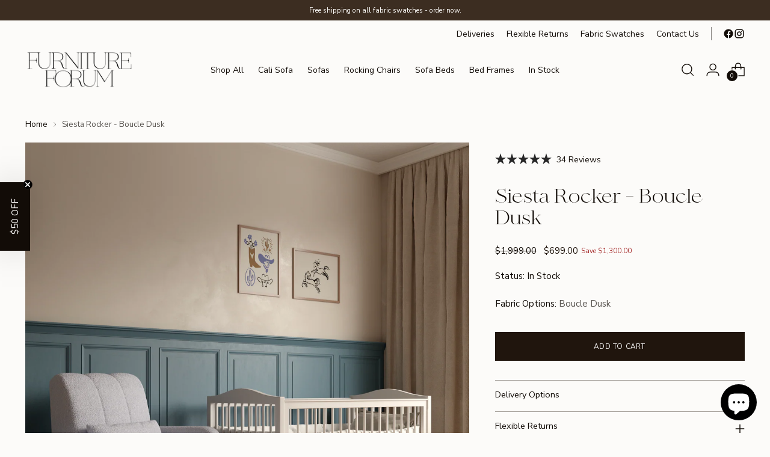

--- FILE ---
content_type: text/html; charset=utf-8
request_url: https://www.furnitureforum.com.au/products/the-siesta-rocker-boucle-dusk
body_size: 72077
content:
<!doctype html>

<!--
  ___                 ___           ___           ___
       /  /\                     /__/\         /  /\         /  /\
      /  /:/_                    \  \:\       /  /:/        /  /::\
     /  /:/ /\  ___     ___       \  \:\     /  /:/        /  /:/\:\
    /  /:/ /:/ /__/\   /  /\  ___  \  \:\   /  /:/  ___   /  /:/  \:\
   /__/:/ /:/  \  \:\ /  /:/ /__/\  \__\:\ /__/:/  /  /\ /__/:/ \__\:\
   \  \:\/:/    \  \:\  /:/  \  \:\ /  /:/ \  \:\ /  /:/ \  \:\ /  /:/
    \  \::/      \  \:\/:/    \  \:\  /:/   \  \:\  /:/   \  \:\  /:/
     \  \:\       \  \::/      \  \:\/:/     \  \:\/:/     \  \:\/:/
      \  \:\       \__\/        \  \::/       \  \::/       \  \::/
       \__\/                     \__\/         \__\/         \__\/

  --------------------------------------------------------------------
  #  Stiletto v5.2.1
  #  Documentation: https://help.fluorescent.co/v/stiletto
  #  Purchase: https://themes.shopify.com/themes/stiletto/
  #  A product by Fluorescent: https://fluorescent.co/
  --------------------------------------------------------------------
-->

<html
  class="no-js"
  lang="en"
  style="
    --announcement-height: 1px;
    --mobile-sticky-header-height: 0px;
    --mobile-sticky-announcement-height: 0px;
  "
>
  <head>
    <meta charset="UTF-8">
    <meta http-equiv="X-UA-Compatible" content="IE=edge,chrome=1">
    <meta name="viewport" content="width=device-width,initial-scale=1">
    




  <meta name="description" content="Shop Our Siesta Rocker With Ottoman and Interchangeable Legs. Designed for Comfort, Elegance &amp; Practicality.">



    <link rel="canonical" href="https://www.furnitureforum.com.au/products/the-siesta-rocker-boucle-dusk">
    <link rel="preconnect" href="https://cdn.shopify.com" crossorigin><link rel="shortcut icon" href="//www.furnitureforum.com.au/cdn/shop/files/Furniture-Forum-Brand-Mark-Logo.png?crop=center&height=32&v=1704878774&width=32" type="image/png"><title>The Siesta Rocker | Boucle Dusk | Rocking Chair &amp; Ottoman | Furniture Forum</title>

    





  
  
  
  
  




<meta property="og:url" content="https://www.furnitureforum.com.au/products/the-siesta-rocker-boucle-dusk">
<meta property="og:site_name" content="Furniture Forum">
<meta property="og:type" content="product">
<meta property="og:title" content="Siesta Rocker - Boucle Dusk">
<meta property="og:description" content="Shop Our Siesta Rocker With Ottoman and Interchangeable Legs. Designed for Comfort, Elegance &amp;amp; Practicality.">
<meta property="og:image" content="http://www.furnitureforum.com.au/cdn/shop/files/Screenshot_2025-05-14_at_8.10.54_pm.png?v=1766106960&width=1024">
<meta property="og:image:secure_url" content="https://www.furnitureforum.com.au/cdn/shop/files/Screenshot_2025-05-14_at_8.10.54_pm.png?v=1766106960&width=1024">
<meta property="og:price:amount" content="699.00">
<meta property="og:price:currency" content="AUD">

<meta name="twitter:title" content="Siesta Rocker - Boucle Dusk">
<meta name="twitter:description" content="Shop Our Siesta Rocker With Ottoman and Interchangeable Legs. Designed for Comfort, Elegance &amp;amp; Practicality.">
<meta name="twitter:card" content="summary_large_image">
<meta name="twitter:image" content="https://www.furnitureforum.com.au/cdn/shop/files/Screenshot_2025-05-14_at_8.10.54_pm.png?v=1766106960&width=1024">
<meta name="twitter:image:width" content="480">
<meta name="twitter:image:height" content="480">


    <script>
  console.log('Stiletto v5.2.1 by Fluorescent');

  document.documentElement.className = document.documentElement.className.replace('no-js', '');
  if (window.matchMedia(`(prefers-reduced-motion: reduce)`) === true || window.matchMedia(`(prefers-reduced-motion: reduce)`).matches === true) {
    document.documentElement.classList.add('prefers-reduced-motion');
  } else {
    document.documentElement.classList.add('do-anim');
  }

  window.theme = {
    version: 'v5.2.1',
    themeName: 'Stiletto',
    moneyFormat: "${{amount}}",
    strings: {
      name: "Furniture Forum",
      accessibility: {
        play_video: "Play",
        pause_video: "Pause",
        range_lower: "Lower",
        range_upper: "Upper"
      },
      product: {
        no_shipping_rates: "Shipping rate unavailable",
        country_placeholder: "Country\/Region",
        review: "Write a review"
      },
      products: {
        product: {
          unavailable: "Unavailable",
          unitPrice: "Unit price",
          unitPriceSeparator: "per",
          sku: "SKU"
        }
      },
      cart: {
        editCartNote: "Edit order notes",
        addCartNote: "Add order notes",
        quantityError: "You have the maximum number of this product in your cart"
      },
      pagination: {
        viewing: "You’re viewing {{ of }} of {{ total }}",
        products: "products",
        results: "results"
      }
    },
    routes: {
      root: "/",
      cart: {
        base: "/cart",
        add: "/cart/add",
        change: "/cart/change",
        update: "/cart/update",
        clear: "/cart/clear",
        // Manual routes until Shopify adds support
        shipping: "/cart/shipping_rates",
      },
      // Manual routes until Shopify adds support
      products: "/products",
      productRecommendations: "/recommendations/products",
      predictive_search_url: '/search/suggest',
    },
    icons: {
      chevron: "\u003cspan class=\"icon icon-new icon-chevron \"\u003e\n  \u003csvg viewBox=\"0 0 24 24\" fill=\"none\" xmlns=\"http:\/\/www.w3.org\/2000\/svg\"\u003e\u003cpath d=\"M1.875 7.438 12 17.563 22.125 7.438\" stroke=\"currentColor\" stroke-width=\"2\"\/\u003e\u003c\/svg\u003e\n\u003c\/span\u003e\n",
      close: "\u003cspan class=\"icon icon-new icon-close \"\u003e\n  \u003csvg viewBox=\"0 0 24 24\" fill=\"none\" xmlns=\"http:\/\/www.w3.org\/2000\/svg\"\u003e\u003cpath d=\"M2.66 1.34 2 .68.68 2l.66.66 1.32-1.32zm18.68 21.32.66.66L23.32 22l-.66-.66-1.32 1.32zm1.32-20 .66-.66L22 .68l-.66.66 1.32 1.32zM1.34 21.34.68 22 2 23.32l.66-.66-1.32-1.32zm0-18.68 10 10 1.32-1.32-10-10-1.32 1.32zm11.32 10 10-10-1.32-1.32-10 10 1.32 1.32zm-1.32-1.32-10 10 1.32 1.32 10-10-1.32-1.32zm0 1.32 10 10 1.32-1.32-10-10-1.32 1.32z\" fill=\"currentColor\"\/\u003e\u003c\/svg\u003e\n\u003c\/span\u003e\n",
      zoom: "\u003cspan class=\"icon icon-new icon-zoom \"\u003e\n  \u003csvg viewBox=\"0 0 24 24\" fill=\"none\" xmlns=\"http:\/\/www.w3.org\/2000\/svg\"\u003e\u003cpath d=\"M10.3,19.71c5.21,0,9.44-4.23,9.44-9.44S15.51,.83,10.3,.83,.86,5.05,.86,10.27s4.23,9.44,9.44,9.44Z\" fill=\"none\" stroke=\"currentColor\" stroke-linecap=\"round\" stroke-miterlimit=\"10\" stroke-width=\"1.63\"\/\u003e\n        \u003cpath d=\"M5.05,10.27H15.54\" fill=\"none\" stroke=\"currentColor\" stroke-miterlimit=\"10\" stroke-width=\"1.63\"\/\u003e\n        \u003cpath class=\"cross-up\" d=\"M10.3,5.02V15.51\" fill=\"none\" stroke=\"currentColor\" stroke-miterlimit=\"10\" stroke-width=\"1.63\"\/\u003e\n        \u003cpath d=\"M16.92,16.9l6.49,6.49\" fill=\"none\" stroke=\"currentColor\" stroke-miterlimit=\"10\" stroke-width=\"1.63\"\/\u003e\u003c\/svg\u003e\n\u003c\/span\u003e\n"
    },
    coreData: {
      n: "Stiletto",
      v: "v5.2.1",
    }
  }

  window.theme.searchableFields = "product_type,title,variants.title,vendor";

  
    window.theme.allCountryOptionTags = "\u003coption value=\"Australia\" data-provinces=\"[[\u0026quot;Australian Capital Territory\u0026quot;,\u0026quot;Australian Capital Territory\u0026quot;],[\u0026quot;New South Wales\u0026quot;,\u0026quot;New South Wales\u0026quot;],[\u0026quot;Northern Territory\u0026quot;,\u0026quot;Northern Territory\u0026quot;],[\u0026quot;Queensland\u0026quot;,\u0026quot;Queensland\u0026quot;],[\u0026quot;South Australia\u0026quot;,\u0026quot;South Australia\u0026quot;],[\u0026quot;Tasmania\u0026quot;,\u0026quot;Tasmania\u0026quot;],[\u0026quot;Victoria\u0026quot;,\u0026quot;Victoria\u0026quot;],[\u0026quot;Western Australia\u0026quot;,\u0026quot;Western Australia\u0026quot;]]\"\u003eAustralia\u003c\/option\u003e\n\u003coption value=\"---\" data-provinces=\"[]\"\u003e---\u003c\/option\u003e\n\u003coption value=\"Afghanistan\" data-provinces=\"[]\"\u003eAfghanistan\u003c\/option\u003e\n\u003coption value=\"Aland Islands\" data-provinces=\"[]\"\u003eÅland Islands\u003c\/option\u003e\n\u003coption value=\"Albania\" data-provinces=\"[]\"\u003eAlbania\u003c\/option\u003e\n\u003coption value=\"Algeria\" data-provinces=\"[]\"\u003eAlgeria\u003c\/option\u003e\n\u003coption value=\"Andorra\" data-provinces=\"[]\"\u003eAndorra\u003c\/option\u003e\n\u003coption value=\"Angola\" data-provinces=\"[]\"\u003eAngola\u003c\/option\u003e\n\u003coption value=\"Anguilla\" data-provinces=\"[]\"\u003eAnguilla\u003c\/option\u003e\n\u003coption value=\"Antigua And Barbuda\" data-provinces=\"[]\"\u003eAntigua \u0026 Barbuda\u003c\/option\u003e\n\u003coption value=\"Argentina\" data-provinces=\"[[\u0026quot;Buenos Aires\u0026quot;,\u0026quot;Buenos Aires Province\u0026quot;],[\u0026quot;Catamarca\u0026quot;,\u0026quot;Catamarca\u0026quot;],[\u0026quot;Chaco\u0026quot;,\u0026quot;Chaco\u0026quot;],[\u0026quot;Chubut\u0026quot;,\u0026quot;Chubut\u0026quot;],[\u0026quot;Ciudad Autónoma de Buenos Aires\u0026quot;,\u0026quot;Buenos Aires (Autonomous City)\u0026quot;],[\u0026quot;Corrientes\u0026quot;,\u0026quot;Corrientes\u0026quot;],[\u0026quot;Córdoba\u0026quot;,\u0026quot;Córdoba\u0026quot;],[\u0026quot;Entre Ríos\u0026quot;,\u0026quot;Entre Ríos\u0026quot;],[\u0026quot;Formosa\u0026quot;,\u0026quot;Formosa\u0026quot;],[\u0026quot;Jujuy\u0026quot;,\u0026quot;Jujuy\u0026quot;],[\u0026quot;La Pampa\u0026quot;,\u0026quot;La Pampa\u0026quot;],[\u0026quot;La Rioja\u0026quot;,\u0026quot;La Rioja\u0026quot;],[\u0026quot;Mendoza\u0026quot;,\u0026quot;Mendoza\u0026quot;],[\u0026quot;Misiones\u0026quot;,\u0026quot;Misiones\u0026quot;],[\u0026quot;Neuquén\u0026quot;,\u0026quot;Neuquén\u0026quot;],[\u0026quot;Río Negro\u0026quot;,\u0026quot;Río Negro\u0026quot;],[\u0026quot;Salta\u0026quot;,\u0026quot;Salta\u0026quot;],[\u0026quot;San Juan\u0026quot;,\u0026quot;San Juan\u0026quot;],[\u0026quot;San Luis\u0026quot;,\u0026quot;San Luis\u0026quot;],[\u0026quot;Santa Cruz\u0026quot;,\u0026quot;Santa Cruz\u0026quot;],[\u0026quot;Santa Fe\u0026quot;,\u0026quot;Santa Fe\u0026quot;],[\u0026quot;Santiago Del Estero\u0026quot;,\u0026quot;Santiago del Estero\u0026quot;],[\u0026quot;Tierra Del Fuego\u0026quot;,\u0026quot;Tierra del Fuego\u0026quot;],[\u0026quot;Tucumán\u0026quot;,\u0026quot;Tucumán\u0026quot;]]\"\u003eArgentina\u003c\/option\u003e\n\u003coption value=\"Armenia\" data-provinces=\"[]\"\u003eArmenia\u003c\/option\u003e\n\u003coption value=\"Aruba\" data-provinces=\"[]\"\u003eAruba\u003c\/option\u003e\n\u003coption value=\"Ascension Island\" data-provinces=\"[]\"\u003eAscension Island\u003c\/option\u003e\n\u003coption value=\"Australia\" data-provinces=\"[[\u0026quot;Australian Capital Territory\u0026quot;,\u0026quot;Australian Capital Territory\u0026quot;],[\u0026quot;New South Wales\u0026quot;,\u0026quot;New South Wales\u0026quot;],[\u0026quot;Northern Territory\u0026quot;,\u0026quot;Northern Territory\u0026quot;],[\u0026quot;Queensland\u0026quot;,\u0026quot;Queensland\u0026quot;],[\u0026quot;South Australia\u0026quot;,\u0026quot;South Australia\u0026quot;],[\u0026quot;Tasmania\u0026quot;,\u0026quot;Tasmania\u0026quot;],[\u0026quot;Victoria\u0026quot;,\u0026quot;Victoria\u0026quot;],[\u0026quot;Western Australia\u0026quot;,\u0026quot;Western Australia\u0026quot;]]\"\u003eAustralia\u003c\/option\u003e\n\u003coption value=\"Austria\" data-provinces=\"[]\"\u003eAustria\u003c\/option\u003e\n\u003coption value=\"Azerbaijan\" data-provinces=\"[]\"\u003eAzerbaijan\u003c\/option\u003e\n\u003coption value=\"Bahamas\" data-provinces=\"[]\"\u003eBahamas\u003c\/option\u003e\n\u003coption value=\"Bahrain\" data-provinces=\"[]\"\u003eBahrain\u003c\/option\u003e\n\u003coption value=\"Bangladesh\" data-provinces=\"[]\"\u003eBangladesh\u003c\/option\u003e\n\u003coption value=\"Barbados\" data-provinces=\"[]\"\u003eBarbados\u003c\/option\u003e\n\u003coption value=\"Belarus\" data-provinces=\"[]\"\u003eBelarus\u003c\/option\u003e\n\u003coption value=\"Belgium\" data-provinces=\"[]\"\u003eBelgium\u003c\/option\u003e\n\u003coption value=\"Belize\" data-provinces=\"[]\"\u003eBelize\u003c\/option\u003e\n\u003coption value=\"Benin\" data-provinces=\"[]\"\u003eBenin\u003c\/option\u003e\n\u003coption value=\"Bermuda\" data-provinces=\"[]\"\u003eBermuda\u003c\/option\u003e\n\u003coption value=\"Bhutan\" data-provinces=\"[]\"\u003eBhutan\u003c\/option\u003e\n\u003coption value=\"Bolivia\" data-provinces=\"[]\"\u003eBolivia\u003c\/option\u003e\n\u003coption value=\"Bosnia And Herzegovina\" data-provinces=\"[]\"\u003eBosnia \u0026 Herzegovina\u003c\/option\u003e\n\u003coption value=\"Botswana\" data-provinces=\"[]\"\u003eBotswana\u003c\/option\u003e\n\u003coption value=\"Brazil\" data-provinces=\"[[\u0026quot;Acre\u0026quot;,\u0026quot;Acre\u0026quot;],[\u0026quot;Alagoas\u0026quot;,\u0026quot;Alagoas\u0026quot;],[\u0026quot;Amapá\u0026quot;,\u0026quot;Amapá\u0026quot;],[\u0026quot;Amazonas\u0026quot;,\u0026quot;Amazonas\u0026quot;],[\u0026quot;Bahia\u0026quot;,\u0026quot;Bahia\u0026quot;],[\u0026quot;Ceará\u0026quot;,\u0026quot;Ceará\u0026quot;],[\u0026quot;Distrito Federal\u0026quot;,\u0026quot;Federal District\u0026quot;],[\u0026quot;Espírito Santo\u0026quot;,\u0026quot;Espírito Santo\u0026quot;],[\u0026quot;Goiás\u0026quot;,\u0026quot;Goiás\u0026quot;],[\u0026quot;Maranhão\u0026quot;,\u0026quot;Maranhão\u0026quot;],[\u0026quot;Mato Grosso\u0026quot;,\u0026quot;Mato Grosso\u0026quot;],[\u0026quot;Mato Grosso do Sul\u0026quot;,\u0026quot;Mato Grosso do Sul\u0026quot;],[\u0026quot;Minas Gerais\u0026quot;,\u0026quot;Minas Gerais\u0026quot;],[\u0026quot;Paraná\u0026quot;,\u0026quot;Paraná\u0026quot;],[\u0026quot;Paraíba\u0026quot;,\u0026quot;Paraíba\u0026quot;],[\u0026quot;Pará\u0026quot;,\u0026quot;Pará\u0026quot;],[\u0026quot;Pernambuco\u0026quot;,\u0026quot;Pernambuco\u0026quot;],[\u0026quot;Piauí\u0026quot;,\u0026quot;Piauí\u0026quot;],[\u0026quot;Rio Grande do Norte\u0026quot;,\u0026quot;Rio Grande do Norte\u0026quot;],[\u0026quot;Rio Grande do Sul\u0026quot;,\u0026quot;Rio Grande do Sul\u0026quot;],[\u0026quot;Rio de Janeiro\u0026quot;,\u0026quot;Rio de Janeiro\u0026quot;],[\u0026quot;Rondônia\u0026quot;,\u0026quot;Rondônia\u0026quot;],[\u0026quot;Roraima\u0026quot;,\u0026quot;Roraima\u0026quot;],[\u0026quot;Santa Catarina\u0026quot;,\u0026quot;Santa Catarina\u0026quot;],[\u0026quot;Sergipe\u0026quot;,\u0026quot;Sergipe\u0026quot;],[\u0026quot;São Paulo\u0026quot;,\u0026quot;São Paulo\u0026quot;],[\u0026quot;Tocantins\u0026quot;,\u0026quot;Tocantins\u0026quot;]]\"\u003eBrazil\u003c\/option\u003e\n\u003coption value=\"British Indian Ocean Territory\" data-provinces=\"[]\"\u003eBritish Indian Ocean Territory\u003c\/option\u003e\n\u003coption value=\"Virgin Islands, British\" data-provinces=\"[]\"\u003eBritish Virgin Islands\u003c\/option\u003e\n\u003coption value=\"Brunei\" data-provinces=\"[]\"\u003eBrunei\u003c\/option\u003e\n\u003coption value=\"Bulgaria\" data-provinces=\"[]\"\u003eBulgaria\u003c\/option\u003e\n\u003coption value=\"Burkina Faso\" data-provinces=\"[]\"\u003eBurkina Faso\u003c\/option\u003e\n\u003coption value=\"Burundi\" data-provinces=\"[]\"\u003eBurundi\u003c\/option\u003e\n\u003coption value=\"Cambodia\" data-provinces=\"[]\"\u003eCambodia\u003c\/option\u003e\n\u003coption value=\"Republic of Cameroon\" data-provinces=\"[]\"\u003eCameroon\u003c\/option\u003e\n\u003coption value=\"Canada\" data-provinces=\"[[\u0026quot;Alberta\u0026quot;,\u0026quot;Alberta\u0026quot;],[\u0026quot;British Columbia\u0026quot;,\u0026quot;British Columbia\u0026quot;],[\u0026quot;Manitoba\u0026quot;,\u0026quot;Manitoba\u0026quot;],[\u0026quot;New Brunswick\u0026quot;,\u0026quot;New Brunswick\u0026quot;],[\u0026quot;Newfoundland and Labrador\u0026quot;,\u0026quot;Newfoundland and Labrador\u0026quot;],[\u0026quot;Northwest Territories\u0026quot;,\u0026quot;Northwest Territories\u0026quot;],[\u0026quot;Nova Scotia\u0026quot;,\u0026quot;Nova Scotia\u0026quot;],[\u0026quot;Nunavut\u0026quot;,\u0026quot;Nunavut\u0026quot;],[\u0026quot;Ontario\u0026quot;,\u0026quot;Ontario\u0026quot;],[\u0026quot;Prince Edward Island\u0026quot;,\u0026quot;Prince Edward Island\u0026quot;],[\u0026quot;Quebec\u0026quot;,\u0026quot;Quebec\u0026quot;],[\u0026quot;Saskatchewan\u0026quot;,\u0026quot;Saskatchewan\u0026quot;],[\u0026quot;Yukon\u0026quot;,\u0026quot;Yukon\u0026quot;]]\"\u003eCanada\u003c\/option\u003e\n\u003coption value=\"Cape Verde\" data-provinces=\"[]\"\u003eCape Verde\u003c\/option\u003e\n\u003coption value=\"Caribbean Netherlands\" data-provinces=\"[]\"\u003eCaribbean Netherlands\u003c\/option\u003e\n\u003coption value=\"Cayman Islands\" data-provinces=\"[]\"\u003eCayman Islands\u003c\/option\u003e\n\u003coption value=\"Central African Republic\" data-provinces=\"[]\"\u003eCentral African Republic\u003c\/option\u003e\n\u003coption value=\"Chad\" data-provinces=\"[]\"\u003eChad\u003c\/option\u003e\n\u003coption value=\"Chile\" data-provinces=\"[[\u0026quot;Antofagasta\u0026quot;,\u0026quot;Antofagasta\u0026quot;],[\u0026quot;Araucanía\u0026quot;,\u0026quot;Araucanía\u0026quot;],[\u0026quot;Arica and Parinacota\u0026quot;,\u0026quot;Arica y Parinacota\u0026quot;],[\u0026quot;Atacama\u0026quot;,\u0026quot;Atacama\u0026quot;],[\u0026quot;Aysén\u0026quot;,\u0026quot;Aysén\u0026quot;],[\u0026quot;Biobío\u0026quot;,\u0026quot;Bío Bío\u0026quot;],[\u0026quot;Coquimbo\u0026quot;,\u0026quot;Coquimbo\u0026quot;],[\u0026quot;Los Lagos\u0026quot;,\u0026quot;Los Lagos\u0026quot;],[\u0026quot;Los Ríos\u0026quot;,\u0026quot;Los Ríos\u0026quot;],[\u0026quot;Magallanes\u0026quot;,\u0026quot;Magallanes Region\u0026quot;],[\u0026quot;Maule\u0026quot;,\u0026quot;Maule\u0026quot;],[\u0026quot;O\u0026#39;Higgins\u0026quot;,\u0026quot;Libertador General Bernardo O’Higgins\u0026quot;],[\u0026quot;Santiago\u0026quot;,\u0026quot;Santiago Metropolitan\u0026quot;],[\u0026quot;Tarapacá\u0026quot;,\u0026quot;Tarapacá\u0026quot;],[\u0026quot;Valparaíso\u0026quot;,\u0026quot;Valparaíso\u0026quot;],[\u0026quot;Ñuble\u0026quot;,\u0026quot;Ñuble\u0026quot;]]\"\u003eChile\u003c\/option\u003e\n\u003coption value=\"China\" data-provinces=\"[[\u0026quot;Anhui\u0026quot;,\u0026quot;Anhui\u0026quot;],[\u0026quot;Beijing\u0026quot;,\u0026quot;Beijing\u0026quot;],[\u0026quot;Chongqing\u0026quot;,\u0026quot;Chongqing\u0026quot;],[\u0026quot;Fujian\u0026quot;,\u0026quot;Fujian\u0026quot;],[\u0026quot;Gansu\u0026quot;,\u0026quot;Gansu\u0026quot;],[\u0026quot;Guangdong\u0026quot;,\u0026quot;Guangdong\u0026quot;],[\u0026quot;Guangxi\u0026quot;,\u0026quot;Guangxi\u0026quot;],[\u0026quot;Guizhou\u0026quot;,\u0026quot;Guizhou\u0026quot;],[\u0026quot;Hainan\u0026quot;,\u0026quot;Hainan\u0026quot;],[\u0026quot;Hebei\u0026quot;,\u0026quot;Hebei\u0026quot;],[\u0026quot;Heilongjiang\u0026quot;,\u0026quot;Heilongjiang\u0026quot;],[\u0026quot;Henan\u0026quot;,\u0026quot;Henan\u0026quot;],[\u0026quot;Hubei\u0026quot;,\u0026quot;Hubei\u0026quot;],[\u0026quot;Hunan\u0026quot;,\u0026quot;Hunan\u0026quot;],[\u0026quot;Inner Mongolia\u0026quot;,\u0026quot;Inner Mongolia\u0026quot;],[\u0026quot;Jiangsu\u0026quot;,\u0026quot;Jiangsu\u0026quot;],[\u0026quot;Jiangxi\u0026quot;,\u0026quot;Jiangxi\u0026quot;],[\u0026quot;Jilin\u0026quot;,\u0026quot;Jilin\u0026quot;],[\u0026quot;Liaoning\u0026quot;,\u0026quot;Liaoning\u0026quot;],[\u0026quot;Ningxia\u0026quot;,\u0026quot;Ningxia\u0026quot;],[\u0026quot;Qinghai\u0026quot;,\u0026quot;Qinghai\u0026quot;],[\u0026quot;Shaanxi\u0026quot;,\u0026quot;Shaanxi\u0026quot;],[\u0026quot;Shandong\u0026quot;,\u0026quot;Shandong\u0026quot;],[\u0026quot;Shanghai\u0026quot;,\u0026quot;Shanghai\u0026quot;],[\u0026quot;Shanxi\u0026quot;,\u0026quot;Shanxi\u0026quot;],[\u0026quot;Sichuan\u0026quot;,\u0026quot;Sichuan\u0026quot;],[\u0026quot;Tianjin\u0026quot;,\u0026quot;Tianjin\u0026quot;],[\u0026quot;Xinjiang\u0026quot;,\u0026quot;Xinjiang\u0026quot;],[\u0026quot;Xizang\u0026quot;,\u0026quot;Tibet\u0026quot;],[\u0026quot;Yunnan\u0026quot;,\u0026quot;Yunnan\u0026quot;],[\u0026quot;Zhejiang\u0026quot;,\u0026quot;Zhejiang\u0026quot;]]\"\u003eChina\u003c\/option\u003e\n\u003coption value=\"Christmas Island\" data-provinces=\"[]\"\u003eChristmas Island\u003c\/option\u003e\n\u003coption value=\"Cocos (Keeling) Islands\" data-provinces=\"[]\"\u003eCocos (Keeling) Islands\u003c\/option\u003e\n\u003coption value=\"Colombia\" data-provinces=\"[[\u0026quot;Amazonas\u0026quot;,\u0026quot;Amazonas\u0026quot;],[\u0026quot;Antioquia\u0026quot;,\u0026quot;Antioquia\u0026quot;],[\u0026quot;Arauca\u0026quot;,\u0026quot;Arauca\u0026quot;],[\u0026quot;Atlántico\u0026quot;,\u0026quot;Atlántico\u0026quot;],[\u0026quot;Bogotá, D.C.\u0026quot;,\u0026quot;Capital District\u0026quot;],[\u0026quot;Bolívar\u0026quot;,\u0026quot;Bolívar\u0026quot;],[\u0026quot;Boyacá\u0026quot;,\u0026quot;Boyacá\u0026quot;],[\u0026quot;Caldas\u0026quot;,\u0026quot;Caldas\u0026quot;],[\u0026quot;Caquetá\u0026quot;,\u0026quot;Caquetá\u0026quot;],[\u0026quot;Casanare\u0026quot;,\u0026quot;Casanare\u0026quot;],[\u0026quot;Cauca\u0026quot;,\u0026quot;Cauca\u0026quot;],[\u0026quot;Cesar\u0026quot;,\u0026quot;Cesar\u0026quot;],[\u0026quot;Chocó\u0026quot;,\u0026quot;Chocó\u0026quot;],[\u0026quot;Cundinamarca\u0026quot;,\u0026quot;Cundinamarca\u0026quot;],[\u0026quot;Córdoba\u0026quot;,\u0026quot;Córdoba\u0026quot;],[\u0026quot;Guainía\u0026quot;,\u0026quot;Guainía\u0026quot;],[\u0026quot;Guaviare\u0026quot;,\u0026quot;Guaviare\u0026quot;],[\u0026quot;Huila\u0026quot;,\u0026quot;Huila\u0026quot;],[\u0026quot;La Guajira\u0026quot;,\u0026quot;La Guajira\u0026quot;],[\u0026quot;Magdalena\u0026quot;,\u0026quot;Magdalena\u0026quot;],[\u0026quot;Meta\u0026quot;,\u0026quot;Meta\u0026quot;],[\u0026quot;Nariño\u0026quot;,\u0026quot;Nariño\u0026quot;],[\u0026quot;Norte de Santander\u0026quot;,\u0026quot;Norte de Santander\u0026quot;],[\u0026quot;Putumayo\u0026quot;,\u0026quot;Putumayo\u0026quot;],[\u0026quot;Quindío\u0026quot;,\u0026quot;Quindío\u0026quot;],[\u0026quot;Risaralda\u0026quot;,\u0026quot;Risaralda\u0026quot;],[\u0026quot;San Andrés, Providencia y Santa Catalina\u0026quot;,\u0026quot;San Andrés \\u0026 Providencia\u0026quot;],[\u0026quot;Santander\u0026quot;,\u0026quot;Santander\u0026quot;],[\u0026quot;Sucre\u0026quot;,\u0026quot;Sucre\u0026quot;],[\u0026quot;Tolima\u0026quot;,\u0026quot;Tolima\u0026quot;],[\u0026quot;Valle del Cauca\u0026quot;,\u0026quot;Valle del Cauca\u0026quot;],[\u0026quot;Vaupés\u0026quot;,\u0026quot;Vaupés\u0026quot;],[\u0026quot;Vichada\u0026quot;,\u0026quot;Vichada\u0026quot;]]\"\u003eColombia\u003c\/option\u003e\n\u003coption value=\"Comoros\" data-provinces=\"[]\"\u003eComoros\u003c\/option\u003e\n\u003coption value=\"Congo\" data-provinces=\"[]\"\u003eCongo - Brazzaville\u003c\/option\u003e\n\u003coption value=\"Congo, The Democratic Republic Of The\" data-provinces=\"[]\"\u003eCongo - Kinshasa\u003c\/option\u003e\n\u003coption value=\"Cook Islands\" data-provinces=\"[]\"\u003eCook Islands\u003c\/option\u003e\n\u003coption value=\"Costa Rica\" data-provinces=\"[[\u0026quot;Alajuela\u0026quot;,\u0026quot;Alajuela\u0026quot;],[\u0026quot;Cartago\u0026quot;,\u0026quot;Cartago\u0026quot;],[\u0026quot;Guanacaste\u0026quot;,\u0026quot;Guanacaste\u0026quot;],[\u0026quot;Heredia\u0026quot;,\u0026quot;Heredia\u0026quot;],[\u0026quot;Limón\u0026quot;,\u0026quot;Limón\u0026quot;],[\u0026quot;Puntarenas\u0026quot;,\u0026quot;Puntarenas\u0026quot;],[\u0026quot;San José\u0026quot;,\u0026quot;San José\u0026quot;]]\"\u003eCosta Rica\u003c\/option\u003e\n\u003coption value=\"Croatia\" data-provinces=\"[]\"\u003eCroatia\u003c\/option\u003e\n\u003coption value=\"Curaçao\" data-provinces=\"[]\"\u003eCuraçao\u003c\/option\u003e\n\u003coption value=\"Cyprus\" data-provinces=\"[]\"\u003eCyprus\u003c\/option\u003e\n\u003coption value=\"Czech Republic\" data-provinces=\"[]\"\u003eCzechia\u003c\/option\u003e\n\u003coption value=\"Côte d'Ivoire\" data-provinces=\"[]\"\u003eCôte d’Ivoire\u003c\/option\u003e\n\u003coption value=\"Denmark\" data-provinces=\"[]\"\u003eDenmark\u003c\/option\u003e\n\u003coption value=\"Djibouti\" data-provinces=\"[]\"\u003eDjibouti\u003c\/option\u003e\n\u003coption value=\"Dominica\" data-provinces=\"[]\"\u003eDominica\u003c\/option\u003e\n\u003coption value=\"Dominican Republic\" data-provinces=\"[]\"\u003eDominican Republic\u003c\/option\u003e\n\u003coption value=\"Ecuador\" data-provinces=\"[]\"\u003eEcuador\u003c\/option\u003e\n\u003coption value=\"Egypt\" data-provinces=\"[[\u0026quot;6th of October\u0026quot;,\u0026quot;6th of October\u0026quot;],[\u0026quot;Al Sharqia\u0026quot;,\u0026quot;Al Sharqia\u0026quot;],[\u0026quot;Alexandria\u0026quot;,\u0026quot;Alexandria\u0026quot;],[\u0026quot;Aswan\u0026quot;,\u0026quot;Aswan\u0026quot;],[\u0026quot;Asyut\u0026quot;,\u0026quot;Asyut\u0026quot;],[\u0026quot;Beheira\u0026quot;,\u0026quot;Beheira\u0026quot;],[\u0026quot;Beni Suef\u0026quot;,\u0026quot;Beni Suef\u0026quot;],[\u0026quot;Cairo\u0026quot;,\u0026quot;Cairo\u0026quot;],[\u0026quot;Dakahlia\u0026quot;,\u0026quot;Dakahlia\u0026quot;],[\u0026quot;Damietta\u0026quot;,\u0026quot;Damietta\u0026quot;],[\u0026quot;Faiyum\u0026quot;,\u0026quot;Faiyum\u0026quot;],[\u0026quot;Gharbia\u0026quot;,\u0026quot;Gharbia\u0026quot;],[\u0026quot;Giza\u0026quot;,\u0026quot;Giza\u0026quot;],[\u0026quot;Helwan\u0026quot;,\u0026quot;Helwan\u0026quot;],[\u0026quot;Ismailia\u0026quot;,\u0026quot;Ismailia\u0026quot;],[\u0026quot;Kafr el-Sheikh\u0026quot;,\u0026quot;Kafr el-Sheikh\u0026quot;],[\u0026quot;Luxor\u0026quot;,\u0026quot;Luxor\u0026quot;],[\u0026quot;Matrouh\u0026quot;,\u0026quot;Matrouh\u0026quot;],[\u0026quot;Minya\u0026quot;,\u0026quot;Minya\u0026quot;],[\u0026quot;Monufia\u0026quot;,\u0026quot;Monufia\u0026quot;],[\u0026quot;New Valley\u0026quot;,\u0026quot;New Valley\u0026quot;],[\u0026quot;North Sinai\u0026quot;,\u0026quot;North Sinai\u0026quot;],[\u0026quot;Port Said\u0026quot;,\u0026quot;Port Said\u0026quot;],[\u0026quot;Qalyubia\u0026quot;,\u0026quot;Qalyubia\u0026quot;],[\u0026quot;Qena\u0026quot;,\u0026quot;Qena\u0026quot;],[\u0026quot;Red Sea\u0026quot;,\u0026quot;Red Sea\u0026quot;],[\u0026quot;Sohag\u0026quot;,\u0026quot;Sohag\u0026quot;],[\u0026quot;South Sinai\u0026quot;,\u0026quot;South Sinai\u0026quot;],[\u0026quot;Suez\u0026quot;,\u0026quot;Suez\u0026quot;]]\"\u003eEgypt\u003c\/option\u003e\n\u003coption value=\"El Salvador\" data-provinces=\"[[\u0026quot;Ahuachapán\u0026quot;,\u0026quot;Ahuachapán\u0026quot;],[\u0026quot;Cabañas\u0026quot;,\u0026quot;Cabañas\u0026quot;],[\u0026quot;Chalatenango\u0026quot;,\u0026quot;Chalatenango\u0026quot;],[\u0026quot;Cuscatlán\u0026quot;,\u0026quot;Cuscatlán\u0026quot;],[\u0026quot;La Libertad\u0026quot;,\u0026quot;La Libertad\u0026quot;],[\u0026quot;La Paz\u0026quot;,\u0026quot;La Paz\u0026quot;],[\u0026quot;La Unión\u0026quot;,\u0026quot;La Unión\u0026quot;],[\u0026quot;Morazán\u0026quot;,\u0026quot;Morazán\u0026quot;],[\u0026quot;San Miguel\u0026quot;,\u0026quot;San Miguel\u0026quot;],[\u0026quot;San Salvador\u0026quot;,\u0026quot;San Salvador\u0026quot;],[\u0026quot;San Vicente\u0026quot;,\u0026quot;San Vicente\u0026quot;],[\u0026quot;Santa Ana\u0026quot;,\u0026quot;Santa Ana\u0026quot;],[\u0026quot;Sonsonate\u0026quot;,\u0026quot;Sonsonate\u0026quot;],[\u0026quot;Usulután\u0026quot;,\u0026quot;Usulután\u0026quot;]]\"\u003eEl Salvador\u003c\/option\u003e\n\u003coption value=\"Equatorial Guinea\" data-provinces=\"[]\"\u003eEquatorial Guinea\u003c\/option\u003e\n\u003coption value=\"Eritrea\" data-provinces=\"[]\"\u003eEritrea\u003c\/option\u003e\n\u003coption value=\"Estonia\" data-provinces=\"[]\"\u003eEstonia\u003c\/option\u003e\n\u003coption value=\"Eswatini\" data-provinces=\"[]\"\u003eEswatini\u003c\/option\u003e\n\u003coption value=\"Ethiopia\" data-provinces=\"[]\"\u003eEthiopia\u003c\/option\u003e\n\u003coption value=\"Falkland Islands (Malvinas)\" data-provinces=\"[]\"\u003eFalkland Islands\u003c\/option\u003e\n\u003coption value=\"Faroe Islands\" data-provinces=\"[]\"\u003eFaroe Islands\u003c\/option\u003e\n\u003coption value=\"Fiji\" data-provinces=\"[]\"\u003eFiji\u003c\/option\u003e\n\u003coption value=\"Finland\" data-provinces=\"[]\"\u003eFinland\u003c\/option\u003e\n\u003coption value=\"France\" data-provinces=\"[]\"\u003eFrance\u003c\/option\u003e\n\u003coption value=\"French Guiana\" data-provinces=\"[]\"\u003eFrench Guiana\u003c\/option\u003e\n\u003coption value=\"French Polynesia\" data-provinces=\"[]\"\u003eFrench Polynesia\u003c\/option\u003e\n\u003coption value=\"French Southern Territories\" data-provinces=\"[]\"\u003eFrench Southern Territories\u003c\/option\u003e\n\u003coption value=\"Gabon\" data-provinces=\"[]\"\u003eGabon\u003c\/option\u003e\n\u003coption value=\"Gambia\" data-provinces=\"[]\"\u003eGambia\u003c\/option\u003e\n\u003coption value=\"Georgia\" data-provinces=\"[]\"\u003eGeorgia\u003c\/option\u003e\n\u003coption value=\"Germany\" data-provinces=\"[]\"\u003eGermany\u003c\/option\u003e\n\u003coption value=\"Ghana\" data-provinces=\"[]\"\u003eGhana\u003c\/option\u003e\n\u003coption value=\"Gibraltar\" data-provinces=\"[]\"\u003eGibraltar\u003c\/option\u003e\n\u003coption value=\"Greece\" data-provinces=\"[]\"\u003eGreece\u003c\/option\u003e\n\u003coption value=\"Greenland\" data-provinces=\"[]\"\u003eGreenland\u003c\/option\u003e\n\u003coption value=\"Grenada\" data-provinces=\"[]\"\u003eGrenada\u003c\/option\u003e\n\u003coption value=\"Guadeloupe\" data-provinces=\"[]\"\u003eGuadeloupe\u003c\/option\u003e\n\u003coption value=\"Guatemala\" data-provinces=\"[[\u0026quot;Alta Verapaz\u0026quot;,\u0026quot;Alta Verapaz\u0026quot;],[\u0026quot;Baja Verapaz\u0026quot;,\u0026quot;Baja Verapaz\u0026quot;],[\u0026quot;Chimaltenango\u0026quot;,\u0026quot;Chimaltenango\u0026quot;],[\u0026quot;Chiquimula\u0026quot;,\u0026quot;Chiquimula\u0026quot;],[\u0026quot;El Progreso\u0026quot;,\u0026quot;El Progreso\u0026quot;],[\u0026quot;Escuintla\u0026quot;,\u0026quot;Escuintla\u0026quot;],[\u0026quot;Guatemala\u0026quot;,\u0026quot;Guatemala\u0026quot;],[\u0026quot;Huehuetenango\u0026quot;,\u0026quot;Huehuetenango\u0026quot;],[\u0026quot;Izabal\u0026quot;,\u0026quot;Izabal\u0026quot;],[\u0026quot;Jalapa\u0026quot;,\u0026quot;Jalapa\u0026quot;],[\u0026quot;Jutiapa\u0026quot;,\u0026quot;Jutiapa\u0026quot;],[\u0026quot;Petén\u0026quot;,\u0026quot;Petén\u0026quot;],[\u0026quot;Quetzaltenango\u0026quot;,\u0026quot;Quetzaltenango\u0026quot;],[\u0026quot;Quiché\u0026quot;,\u0026quot;Quiché\u0026quot;],[\u0026quot;Retalhuleu\u0026quot;,\u0026quot;Retalhuleu\u0026quot;],[\u0026quot;Sacatepéquez\u0026quot;,\u0026quot;Sacatepéquez\u0026quot;],[\u0026quot;San Marcos\u0026quot;,\u0026quot;San Marcos\u0026quot;],[\u0026quot;Santa Rosa\u0026quot;,\u0026quot;Santa Rosa\u0026quot;],[\u0026quot;Sololá\u0026quot;,\u0026quot;Sololá\u0026quot;],[\u0026quot;Suchitepéquez\u0026quot;,\u0026quot;Suchitepéquez\u0026quot;],[\u0026quot;Totonicapán\u0026quot;,\u0026quot;Totonicapán\u0026quot;],[\u0026quot;Zacapa\u0026quot;,\u0026quot;Zacapa\u0026quot;]]\"\u003eGuatemala\u003c\/option\u003e\n\u003coption value=\"Guernsey\" data-provinces=\"[]\"\u003eGuernsey\u003c\/option\u003e\n\u003coption value=\"Guinea\" data-provinces=\"[]\"\u003eGuinea\u003c\/option\u003e\n\u003coption value=\"Guinea Bissau\" data-provinces=\"[]\"\u003eGuinea-Bissau\u003c\/option\u003e\n\u003coption value=\"Guyana\" data-provinces=\"[]\"\u003eGuyana\u003c\/option\u003e\n\u003coption value=\"Haiti\" data-provinces=\"[]\"\u003eHaiti\u003c\/option\u003e\n\u003coption value=\"Honduras\" data-provinces=\"[]\"\u003eHonduras\u003c\/option\u003e\n\u003coption value=\"Hong Kong\" data-provinces=\"[[\u0026quot;Hong Kong Island\u0026quot;,\u0026quot;Hong Kong Island\u0026quot;],[\u0026quot;Kowloon\u0026quot;,\u0026quot;Kowloon\u0026quot;],[\u0026quot;New Territories\u0026quot;,\u0026quot;New Territories\u0026quot;]]\"\u003eHong Kong SAR\u003c\/option\u003e\n\u003coption value=\"Hungary\" data-provinces=\"[]\"\u003eHungary\u003c\/option\u003e\n\u003coption value=\"Iceland\" data-provinces=\"[]\"\u003eIceland\u003c\/option\u003e\n\u003coption value=\"India\" data-provinces=\"[[\u0026quot;Andaman and Nicobar Islands\u0026quot;,\u0026quot;Andaman and Nicobar Islands\u0026quot;],[\u0026quot;Andhra Pradesh\u0026quot;,\u0026quot;Andhra Pradesh\u0026quot;],[\u0026quot;Arunachal Pradesh\u0026quot;,\u0026quot;Arunachal Pradesh\u0026quot;],[\u0026quot;Assam\u0026quot;,\u0026quot;Assam\u0026quot;],[\u0026quot;Bihar\u0026quot;,\u0026quot;Bihar\u0026quot;],[\u0026quot;Chandigarh\u0026quot;,\u0026quot;Chandigarh\u0026quot;],[\u0026quot;Chhattisgarh\u0026quot;,\u0026quot;Chhattisgarh\u0026quot;],[\u0026quot;Dadra and Nagar Haveli\u0026quot;,\u0026quot;Dadra and Nagar Haveli\u0026quot;],[\u0026quot;Daman and Diu\u0026quot;,\u0026quot;Daman and Diu\u0026quot;],[\u0026quot;Delhi\u0026quot;,\u0026quot;Delhi\u0026quot;],[\u0026quot;Goa\u0026quot;,\u0026quot;Goa\u0026quot;],[\u0026quot;Gujarat\u0026quot;,\u0026quot;Gujarat\u0026quot;],[\u0026quot;Haryana\u0026quot;,\u0026quot;Haryana\u0026quot;],[\u0026quot;Himachal Pradesh\u0026quot;,\u0026quot;Himachal Pradesh\u0026quot;],[\u0026quot;Jammu and Kashmir\u0026quot;,\u0026quot;Jammu and Kashmir\u0026quot;],[\u0026quot;Jharkhand\u0026quot;,\u0026quot;Jharkhand\u0026quot;],[\u0026quot;Karnataka\u0026quot;,\u0026quot;Karnataka\u0026quot;],[\u0026quot;Kerala\u0026quot;,\u0026quot;Kerala\u0026quot;],[\u0026quot;Ladakh\u0026quot;,\u0026quot;Ladakh\u0026quot;],[\u0026quot;Lakshadweep\u0026quot;,\u0026quot;Lakshadweep\u0026quot;],[\u0026quot;Madhya Pradesh\u0026quot;,\u0026quot;Madhya Pradesh\u0026quot;],[\u0026quot;Maharashtra\u0026quot;,\u0026quot;Maharashtra\u0026quot;],[\u0026quot;Manipur\u0026quot;,\u0026quot;Manipur\u0026quot;],[\u0026quot;Meghalaya\u0026quot;,\u0026quot;Meghalaya\u0026quot;],[\u0026quot;Mizoram\u0026quot;,\u0026quot;Mizoram\u0026quot;],[\u0026quot;Nagaland\u0026quot;,\u0026quot;Nagaland\u0026quot;],[\u0026quot;Odisha\u0026quot;,\u0026quot;Odisha\u0026quot;],[\u0026quot;Puducherry\u0026quot;,\u0026quot;Puducherry\u0026quot;],[\u0026quot;Punjab\u0026quot;,\u0026quot;Punjab\u0026quot;],[\u0026quot;Rajasthan\u0026quot;,\u0026quot;Rajasthan\u0026quot;],[\u0026quot;Sikkim\u0026quot;,\u0026quot;Sikkim\u0026quot;],[\u0026quot;Tamil Nadu\u0026quot;,\u0026quot;Tamil Nadu\u0026quot;],[\u0026quot;Telangana\u0026quot;,\u0026quot;Telangana\u0026quot;],[\u0026quot;Tripura\u0026quot;,\u0026quot;Tripura\u0026quot;],[\u0026quot;Uttar Pradesh\u0026quot;,\u0026quot;Uttar Pradesh\u0026quot;],[\u0026quot;Uttarakhand\u0026quot;,\u0026quot;Uttarakhand\u0026quot;],[\u0026quot;West Bengal\u0026quot;,\u0026quot;West Bengal\u0026quot;]]\"\u003eIndia\u003c\/option\u003e\n\u003coption value=\"Indonesia\" data-provinces=\"[[\u0026quot;Aceh\u0026quot;,\u0026quot;Aceh\u0026quot;],[\u0026quot;Bali\u0026quot;,\u0026quot;Bali\u0026quot;],[\u0026quot;Bangka Belitung\u0026quot;,\u0026quot;Bangka–Belitung Islands\u0026quot;],[\u0026quot;Banten\u0026quot;,\u0026quot;Banten\u0026quot;],[\u0026quot;Bengkulu\u0026quot;,\u0026quot;Bengkulu\u0026quot;],[\u0026quot;Gorontalo\u0026quot;,\u0026quot;Gorontalo\u0026quot;],[\u0026quot;Jakarta\u0026quot;,\u0026quot;Jakarta\u0026quot;],[\u0026quot;Jambi\u0026quot;,\u0026quot;Jambi\u0026quot;],[\u0026quot;Jawa Barat\u0026quot;,\u0026quot;West Java\u0026quot;],[\u0026quot;Jawa Tengah\u0026quot;,\u0026quot;Central Java\u0026quot;],[\u0026quot;Jawa Timur\u0026quot;,\u0026quot;East Java\u0026quot;],[\u0026quot;Kalimantan Barat\u0026quot;,\u0026quot;West Kalimantan\u0026quot;],[\u0026quot;Kalimantan Selatan\u0026quot;,\u0026quot;South Kalimantan\u0026quot;],[\u0026quot;Kalimantan Tengah\u0026quot;,\u0026quot;Central Kalimantan\u0026quot;],[\u0026quot;Kalimantan Timur\u0026quot;,\u0026quot;East Kalimantan\u0026quot;],[\u0026quot;Kalimantan Utara\u0026quot;,\u0026quot;North Kalimantan\u0026quot;],[\u0026quot;Kepulauan Riau\u0026quot;,\u0026quot;Riau Islands\u0026quot;],[\u0026quot;Lampung\u0026quot;,\u0026quot;Lampung\u0026quot;],[\u0026quot;Maluku\u0026quot;,\u0026quot;Maluku\u0026quot;],[\u0026quot;Maluku Utara\u0026quot;,\u0026quot;North Maluku\u0026quot;],[\u0026quot;North Sumatra\u0026quot;,\u0026quot;North Sumatra\u0026quot;],[\u0026quot;Nusa Tenggara Barat\u0026quot;,\u0026quot;West Nusa Tenggara\u0026quot;],[\u0026quot;Nusa Tenggara Timur\u0026quot;,\u0026quot;East Nusa Tenggara\u0026quot;],[\u0026quot;Papua\u0026quot;,\u0026quot;Papua\u0026quot;],[\u0026quot;Papua Barat\u0026quot;,\u0026quot;West Papua\u0026quot;],[\u0026quot;Riau\u0026quot;,\u0026quot;Riau\u0026quot;],[\u0026quot;South Sumatra\u0026quot;,\u0026quot;South Sumatra\u0026quot;],[\u0026quot;Sulawesi Barat\u0026quot;,\u0026quot;West Sulawesi\u0026quot;],[\u0026quot;Sulawesi Selatan\u0026quot;,\u0026quot;South Sulawesi\u0026quot;],[\u0026quot;Sulawesi Tengah\u0026quot;,\u0026quot;Central Sulawesi\u0026quot;],[\u0026quot;Sulawesi Tenggara\u0026quot;,\u0026quot;Southeast Sulawesi\u0026quot;],[\u0026quot;Sulawesi Utara\u0026quot;,\u0026quot;North Sulawesi\u0026quot;],[\u0026quot;West Sumatra\u0026quot;,\u0026quot;West Sumatra\u0026quot;],[\u0026quot;Yogyakarta\u0026quot;,\u0026quot;Yogyakarta\u0026quot;]]\"\u003eIndonesia\u003c\/option\u003e\n\u003coption value=\"Iraq\" data-provinces=\"[]\"\u003eIraq\u003c\/option\u003e\n\u003coption value=\"Ireland\" data-provinces=\"[[\u0026quot;Carlow\u0026quot;,\u0026quot;Carlow\u0026quot;],[\u0026quot;Cavan\u0026quot;,\u0026quot;Cavan\u0026quot;],[\u0026quot;Clare\u0026quot;,\u0026quot;Clare\u0026quot;],[\u0026quot;Cork\u0026quot;,\u0026quot;Cork\u0026quot;],[\u0026quot;Donegal\u0026quot;,\u0026quot;Donegal\u0026quot;],[\u0026quot;Dublin\u0026quot;,\u0026quot;Dublin\u0026quot;],[\u0026quot;Galway\u0026quot;,\u0026quot;Galway\u0026quot;],[\u0026quot;Kerry\u0026quot;,\u0026quot;Kerry\u0026quot;],[\u0026quot;Kildare\u0026quot;,\u0026quot;Kildare\u0026quot;],[\u0026quot;Kilkenny\u0026quot;,\u0026quot;Kilkenny\u0026quot;],[\u0026quot;Laois\u0026quot;,\u0026quot;Laois\u0026quot;],[\u0026quot;Leitrim\u0026quot;,\u0026quot;Leitrim\u0026quot;],[\u0026quot;Limerick\u0026quot;,\u0026quot;Limerick\u0026quot;],[\u0026quot;Longford\u0026quot;,\u0026quot;Longford\u0026quot;],[\u0026quot;Louth\u0026quot;,\u0026quot;Louth\u0026quot;],[\u0026quot;Mayo\u0026quot;,\u0026quot;Mayo\u0026quot;],[\u0026quot;Meath\u0026quot;,\u0026quot;Meath\u0026quot;],[\u0026quot;Monaghan\u0026quot;,\u0026quot;Monaghan\u0026quot;],[\u0026quot;Offaly\u0026quot;,\u0026quot;Offaly\u0026quot;],[\u0026quot;Roscommon\u0026quot;,\u0026quot;Roscommon\u0026quot;],[\u0026quot;Sligo\u0026quot;,\u0026quot;Sligo\u0026quot;],[\u0026quot;Tipperary\u0026quot;,\u0026quot;Tipperary\u0026quot;],[\u0026quot;Waterford\u0026quot;,\u0026quot;Waterford\u0026quot;],[\u0026quot;Westmeath\u0026quot;,\u0026quot;Westmeath\u0026quot;],[\u0026quot;Wexford\u0026quot;,\u0026quot;Wexford\u0026quot;],[\u0026quot;Wicklow\u0026quot;,\u0026quot;Wicklow\u0026quot;]]\"\u003eIreland\u003c\/option\u003e\n\u003coption value=\"Isle Of Man\" data-provinces=\"[]\"\u003eIsle of Man\u003c\/option\u003e\n\u003coption value=\"Israel\" data-provinces=\"[]\"\u003eIsrael\u003c\/option\u003e\n\u003coption value=\"Italy\" data-provinces=\"[[\u0026quot;Agrigento\u0026quot;,\u0026quot;Agrigento\u0026quot;],[\u0026quot;Alessandria\u0026quot;,\u0026quot;Alessandria\u0026quot;],[\u0026quot;Ancona\u0026quot;,\u0026quot;Ancona\u0026quot;],[\u0026quot;Aosta\u0026quot;,\u0026quot;Aosta Valley\u0026quot;],[\u0026quot;Arezzo\u0026quot;,\u0026quot;Arezzo\u0026quot;],[\u0026quot;Ascoli Piceno\u0026quot;,\u0026quot;Ascoli Piceno\u0026quot;],[\u0026quot;Asti\u0026quot;,\u0026quot;Asti\u0026quot;],[\u0026quot;Avellino\u0026quot;,\u0026quot;Avellino\u0026quot;],[\u0026quot;Bari\u0026quot;,\u0026quot;Bari\u0026quot;],[\u0026quot;Barletta-Andria-Trani\u0026quot;,\u0026quot;Barletta-Andria-Trani\u0026quot;],[\u0026quot;Belluno\u0026quot;,\u0026quot;Belluno\u0026quot;],[\u0026quot;Benevento\u0026quot;,\u0026quot;Benevento\u0026quot;],[\u0026quot;Bergamo\u0026quot;,\u0026quot;Bergamo\u0026quot;],[\u0026quot;Biella\u0026quot;,\u0026quot;Biella\u0026quot;],[\u0026quot;Bologna\u0026quot;,\u0026quot;Bologna\u0026quot;],[\u0026quot;Bolzano\u0026quot;,\u0026quot;South Tyrol\u0026quot;],[\u0026quot;Brescia\u0026quot;,\u0026quot;Brescia\u0026quot;],[\u0026quot;Brindisi\u0026quot;,\u0026quot;Brindisi\u0026quot;],[\u0026quot;Cagliari\u0026quot;,\u0026quot;Cagliari\u0026quot;],[\u0026quot;Caltanissetta\u0026quot;,\u0026quot;Caltanissetta\u0026quot;],[\u0026quot;Campobasso\u0026quot;,\u0026quot;Campobasso\u0026quot;],[\u0026quot;Carbonia-Iglesias\u0026quot;,\u0026quot;Carbonia-Iglesias\u0026quot;],[\u0026quot;Caserta\u0026quot;,\u0026quot;Caserta\u0026quot;],[\u0026quot;Catania\u0026quot;,\u0026quot;Catania\u0026quot;],[\u0026quot;Catanzaro\u0026quot;,\u0026quot;Catanzaro\u0026quot;],[\u0026quot;Chieti\u0026quot;,\u0026quot;Chieti\u0026quot;],[\u0026quot;Como\u0026quot;,\u0026quot;Como\u0026quot;],[\u0026quot;Cosenza\u0026quot;,\u0026quot;Cosenza\u0026quot;],[\u0026quot;Cremona\u0026quot;,\u0026quot;Cremona\u0026quot;],[\u0026quot;Crotone\u0026quot;,\u0026quot;Crotone\u0026quot;],[\u0026quot;Cuneo\u0026quot;,\u0026quot;Cuneo\u0026quot;],[\u0026quot;Enna\u0026quot;,\u0026quot;Enna\u0026quot;],[\u0026quot;Fermo\u0026quot;,\u0026quot;Fermo\u0026quot;],[\u0026quot;Ferrara\u0026quot;,\u0026quot;Ferrara\u0026quot;],[\u0026quot;Firenze\u0026quot;,\u0026quot;Florence\u0026quot;],[\u0026quot;Foggia\u0026quot;,\u0026quot;Foggia\u0026quot;],[\u0026quot;Forlì-Cesena\u0026quot;,\u0026quot;Forlì-Cesena\u0026quot;],[\u0026quot;Frosinone\u0026quot;,\u0026quot;Frosinone\u0026quot;],[\u0026quot;Genova\u0026quot;,\u0026quot;Genoa\u0026quot;],[\u0026quot;Gorizia\u0026quot;,\u0026quot;Gorizia\u0026quot;],[\u0026quot;Grosseto\u0026quot;,\u0026quot;Grosseto\u0026quot;],[\u0026quot;Imperia\u0026quot;,\u0026quot;Imperia\u0026quot;],[\u0026quot;Isernia\u0026quot;,\u0026quot;Isernia\u0026quot;],[\u0026quot;L\u0026#39;Aquila\u0026quot;,\u0026quot;L’Aquila\u0026quot;],[\u0026quot;La Spezia\u0026quot;,\u0026quot;La Spezia\u0026quot;],[\u0026quot;Latina\u0026quot;,\u0026quot;Latina\u0026quot;],[\u0026quot;Lecce\u0026quot;,\u0026quot;Lecce\u0026quot;],[\u0026quot;Lecco\u0026quot;,\u0026quot;Lecco\u0026quot;],[\u0026quot;Livorno\u0026quot;,\u0026quot;Livorno\u0026quot;],[\u0026quot;Lodi\u0026quot;,\u0026quot;Lodi\u0026quot;],[\u0026quot;Lucca\u0026quot;,\u0026quot;Lucca\u0026quot;],[\u0026quot;Macerata\u0026quot;,\u0026quot;Macerata\u0026quot;],[\u0026quot;Mantova\u0026quot;,\u0026quot;Mantua\u0026quot;],[\u0026quot;Massa-Carrara\u0026quot;,\u0026quot;Massa and Carrara\u0026quot;],[\u0026quot;Matera\u0026quot;,\u0026quot;Matera\u0026quot;],[\u0026quot;Medio Campidano\u0026quot;,\u0026quot;Medio Campidano\u0026quot;],[\u0026quot;Messina\u0026quot;,\u0026quot;Messina\u0026quot;],[\u0026quot;Milano\u0026quot;,\u0026quot;Milan\u0026quot;],[\u0026quot;Modena\u0026quot;,\u0026quot;Modena\u0026quot;],[\u0026quot;Monza e Brianza\u0026quot;,\u0026quot;Monza and Brianza\u0026quot;],[\u0026quot;Napoli\u0026quot;,\u0026quot;Naples\u0026quot;],[\u0026quot;Novara\u0026quot;,\u0026quot;Novara\u0026quot;],[\u0026quot;Nuoro\u0026quot;,\u0026quot;Nuoro\u0026quot;],[\u0026quot;Ogliastra\u0026quot;,\u0026quot;Ogliastra\u0026quot;],[\u0026quot;Olbia-Tempio\u0026quot;,\u0026quot;Olbia-Tempio\u0026quot;],[\u0026quot;Oristano\u0026quot;,\u0026quot;Oristano\u0026quot;],[\u0026quot;Padova\u0026quot;,\u0026quot;Padua\u0026quot;],[\u0026quot;Palermo\u0026quot;,\u0026quot;Palermo\u0026quot;],[\u0026quot;Parma\u0026quot;,\u0026quot;Parma\u0026quot;],[\u0026quot;Pavia\u0026quot;,\u0026quot;Pavia\u0026quot;],[\u0026quot;Perugia\u0026quot;,\u0026quot;Perugia\u0026quot;],[\u0026quot;Pesaro e Urbino\u0026quot;,\u0026quot;Pesaro and Urbino\u0026quot;],[\u0026quot;Pescara\u0026quot;,\u0026quot;Pescara\u0026quot;],[\u0026quot;Piacenza\u0026quot;,\u0026quot;Piacenza\u0026quot;],[\u0026quot;Pisa\u0026quot;,\u0026quot;Pisa\u0026quot;],[\u0026quot;Pistoia\u0026quot;,\u0026quot;Pistoia\u0026quot;],[\u0026quot;Pordenone\u0026quot;,\u0026quot;Pordenone\u0026quot;],[\u0026quot;Potenza\u0026quot;,\u0026quot;Potenza\u0026quot;],[\u0026quot;Prato\u0026quot;,\u0026quot;Prato\u0026quot;],[\u0026quot;Ragusa\u0026quot;,\u0026quot;Ragusa\u0026quot;],[\u0026quot;Ravenna\u0026quot;,\u0026quot;Ravenna\u0026quot;],[\u0026quot;Reggio Calabria\u0026quot;,\u0026quot;Reggio Calabria\u0026quot;],[\u0026quot;Reggio Emilia\u0026quot;,\u0026quot;Reggio Emilia\u0026quot;],[\u0026quot;Rieti\u0026quot;,\u0026quot;Rieti\u0026quot;],[\u0026quot;Rimini\u0026quot;,\u0026quot;Rimini\u0026quot;],[\u0026quot;Roma\u0026quot;,\u0026quot;Rome\u0026quot;],[\u0026quot;Rovigo\u0026quot;,\u0026quot;Rovigo\u0026quot;],[\u0026quot;Salerno\u0026quot;,\u0026quot;Salerno\u0026quot;],[\u0026quot;Sassari\u0026quot;,\u0026quot;Sassari\u0026quot;],[\u0026quot;Savona\u0026quot;,\u0026quot;Savona\u0026quot;],[\u0026quot;Siena\u0026quot;,\u0026quot;Siena\u0026quot;],[\u0026quot;Siracusa\u0026quot;,\u0026quot;Syracuse\u0026quot;],[\u0026quot;Sondrio\u0026quot;,\u0026quot;Sondrio\u0026quot;],[\u0026quot;Taranto\u0026quot;,\u0026quot;Taranto\u0026quot;],[\u0026quot;Teramo\u0026quot;,\u0026quot;Teramo\u0026quot;],[\u0026quot;Terni\u0026quot;,\u0026quot;Terni\u0026quot;],[\u0026quot;Torino\u0026quot;,\u0026quot;Turin\u0026quot;],[\u0026quot;Trapani\u0026quot;,\u0026quot;Trapani\u0026quot;],[\u0026quot;Trento\u0026quot;,\u0026quot;Trentino\u0026quot;],[\u0026quot;Treviso\u0026quot;,\u0026quot;Treviso\u0026quot;],[\u0026quot;Trieste\u0026quot;,\u0026quot;Trieste\u0026quot;],[\u0026quot;Udine\u0026quot;,\u0026quot;Udine\u0026quot;],[\u0026quot;Varese\u0026quot;,\u0026quot;Varese\u0026quot;],[\u0026quot;Venezia\u0026quot;,\u0026quot;Venice\u0026quot;],[\u0026quot;Verbano-Cusio-Ossola\u0026quot;,\u0026quot;Verbano-Cusio-Ossola\u0026quot;],[\u0026quot;Vercelli\u0026quot;,\u0026quot;Vercelli\u0026quot;],[\u0026quot;Verona\u0026quot;,\u0026quot;Verona\u0026quot;],[\u0026quot;Vibo Valentia\u0026quot;,\u0026quot;Vibo Valentia\u0026quot;],[\u0026quot;Vicenza\u0026quot;,\u0026quot;Vicenza\u0026quot;],[\u0026quot;Viterbo\u0026quot;,\u0026quot;Viterbo\u0026quot;]]\"\u003eItaly\u003c\/option\u003e\n\u003coption value=\"Jamaica\" data-provinces=\"[]\"\u003eJamaica\u003c\/option\u003e\n\u003coption value=\"Japan\" data-provinces=\"[[\u0026quot;Aichi\u0026quot;,\u0026quot;Aichi\u0026quot;],[\u0026quot;Akita\u0026quot;,\u0026quot;Akita\u0026quot;],[\u0026quot;Aomori\u0026quot;,\u0026quot;Aomori\u0026quot;],[\u0026quot;Chiba\u0026quot;,\u0026quot;Chiba\u0026quot;],[\u0026quot;Ehime\u0026quot;,\u0026quot;Ehime\u0026quot;],[\u0026quot;Fukui\u0026quot;,\u0026quot;Fukui\u0026quot;],[\u0026quot;Fukuoka\u0026quot;,\u0026quot;Fukuoka\u0026quot;],[\u0026quot;Fukushima\u0026quot;,\u0026quot;Fukushima\u0026quot;],[\u0026quot;Gifu\u0026quot;,\u0026quot;Gifu\u0026quot;],[\u0026quot;Gunma\u0026quot;,\u0026quot;Gunma\u0026quot;],[\u0026quot;Hiroshima\u0026quot;,\u0026quot;Hiroshima\u0026quot;],[\u0026quot;Hokkaidō\u0026quot;,\u0026quot;Hokkaido\u0026quot;],[\u0026quot;Hyōgo\u0026quot;,\u0026quot;Hyogo\u0026quot;],[\u0026quot;Ibaraki\u0026quot;,\u0026quot;Ibaraki\u0026quot;],[\u0026quot;Ishikawa\u0026quot;,\u0026quot;Ishikawa\u0026quot;],[\u0026quot;Iwate\u0026quot;,\u0026quot;Iwate\u0026quot;],[\u0026quot;Kagawa\u0026quot;,\u0026quot;Kagawa\u0026quot;],[\u0026quot;Kagoshima\u0026quot;,\u0026quot;Kagoshima\u0026quot;],[\u0026quot;Kanagawa\u0026quot;,\u0026quot;Kanagawa\u0026quot;],[\u0026quot;Kumamoto\u0026quot;,\u0026quot;Kumamoto\u0026quot;],[\u0026quot;Kyōto\u0026quot;,\u0026quot;Kyoto\u0026quot;],[\u0026quot;Kōchi\u0026quot;,\u0026quot;Kochi\u0026quot;],[\u0026quot;Mie\u0026quot;,\u0026quot;Mie\u0026quot;],[\u0026quot;Miyagi\u0026quot;,\u0026quot;Miyagi\u0026quot;],[\u0026quot;Miyazaki\u0026quot;,\u0026quot;Miyazaki\u0026quot;],[\u0026quot;Nagano\u0026quot;,\u0026quot;Nagano\u0026quot;],[\u0026quot;Nagasaki\u0026quot;,\u0026quot;Nagasaki\u0026quot;],[\u0026quot;Nara\u0026quot;,\u0026quot;Nara\u0026quot;],[\u0026quot;Niigata\u0026quot;,\u0026quot;Niigata\u0026quot;],[\u0026quot;Okayama\u0026quot;,\u0026quot;Okayama\u0026quot;],[\u0026quot;Okinawa\u0026quot;,\u0026quot;Okinawa\u0026quot;],[\u0026quot;Saga\u0026quot;,\u0026quot;Saga\u0026quot;],[\u0026quot;Saitama\u0026quot;,\u0026quot;Saitama\u0026quot;],[\u0026quot;Shiga\u0026quot;,\u0026quot;Shiga\u0026quot;],[\u0026quot;Shimane\u0026quot;,\u0026quot;Shimane\u0026quot;],[\u0026quot;Shizuoka\u0026quot;,\u0026quot;Shizuoka\u0026quot;],[\u0026quot;Tochigi\u0026quot;,\u0026quot;Tochigi\u0026quot;],[\u0026quot;Tokushima\u0026quot;,\u0026quot;Tokushima\u0026quot;],[\u0026quot;Tottori\u0026quot;,\u0026quot;Tottori\u0026quot;],[\u0026quot;Toyama\u0026quot;,\u0026quot;Toyama\u0026quot;],[\u0026quot;Tōkyō\u0026quot;,\u0026quot;Tokyo\u0026quot;],[\u0026quot;Wakayama\u0026quot;,\u0026quot;Wakayama\u0026quot;],[\u0026quot;Yamagata\u0026quot;,\u0026quot;Yamagata\u0026quot;],[\u0026quot;Yamaguchi\u0026quot;,\u0026quot;Yamaguchi\u0026quot;],[\u0026quot;Yamanashi\u0026quot;,\u0026quot;Yamanashi\u0026quot;],[\u0026quot;Ōita\u0026quot;,\u0026quot;Oita\u0026quot;],[\u0026quot;Ōsaka\u0026quot;,\u0026quot;Osaka\u0026quot;]]\"\u003eJapan\u003c\/option\u003e\n\u003coption value=\"Jersey\" data-provinces=\"[]\"\u003eJersey\u003c\/option\u003e\n\u003coption value=\"Jordan\" data-provinces=\"[]\"\u003eJordan\u003c\/option\u003e\n\u003coption value=\"Kazakhstan\" data-provinces=\"[]\"\u003eKazakhstan\u003c\/option\u003e\n\u003coption value=\"Kenya\" data-provinces=\"[]\"\u003eKenya\u003c\/option\u003e\n\u003coption value=\"Kiribati\" data-provinces=\"[]\"\u003eKiribati\u003c\/option\u003e\n\u003coption value=\"Kosovo\" data-provinces=\"[]\"\u003eKosovo\u003c\/option\u003e\n\u003coption value=\"Kuwait\" data-provinces=\"[[\u0026quot;Al Ahmadi\u0026quot;,\u0026quot;Al Ahmadi\u0026quot;],[\u0026quot;Al Asimah\u0026quot;,\u0026quot;Al Asimah\u0026quot;],[\u0026quot;Al Farwaniyah\u0026quot;,\u0026quot;Al Farwaniyah\u0026quot;],[\u0026quot;Al Jahra\u0026quot;,\u0026quot;Al Jahra\u0026quot;],[\u0026quot;Hawalli\u0026quot;,\u0026quot;Hawalli\u0026quot;],[\u0026quot;Mubarak Al-Kabeer\u0026quot;,\u0026quot;Mubarak Al-Kabeer\u0026quot;]]\"\u003eKuwait\u003c\/option\u003e\n\u003coption value=\"Kyrgyzstan\" data-provinces=\"[]\"\u003eKyrgyzstan\u003c\/option\u003e\n\u003coption value=\"Lao People's Democratic Republic\" data-provinces=\"[]\"\u003eLaos\u003c\/option\u003e\n\u003coption value=\"Latvia\" data-provinces=\"[]\"\u003eLatvia\u003c\/option\u003e\n\u003coption value=\"Lebanon\" data-provinces=\"[]\"\u003eLebanon\u003c\/option\u003e\n\u003coption value=\"Lesotho\" data-provinces=\"[]\"\u003eLesotho\u003c\/option\u003e\n\u003coption value=\"Liberia\" data-provinces=\"[]\"\u003eLiberia\u003c\/option\u003e\n\u003coption value=\"Libyan Arab Jamahiriya\" data-provinces=\"[]\"\u003eLibya\u003c\/option\u003e\n\u003coption value=\"Liechtenstein\" data-provinces=\"[]\"\u003eLiechtenstein\u003c\/option\u003e\n\u003coption value=\"Lithuania\" data-provinces=\"[]\"\u003eLithuania\u003c\/option\u003e\n\u003coption value=\"Luxembourg\" data-provinces=\"[]\"\u003eLuxembourg\u003c\/option\u003e\n\u003coption value=\"Macao\" data-provinces=\"[]\"\u003eMacao SAR\u003c\/option\u003e\n\u003coption value=\"Madagascar\" data-provinces=\"[]\"\u003eMadagascar\u003c\/option\u003e\n\u003coption value=\"Malawi\" data-provinces=\"[]\"\u003eMalawi\u003c\/option\u003e\n\u003coption value=\"Malaysia\" data-provinces=\"[[\u0026quot;Johor\u0026quot;,\u0026quot;Johor\u0026quot;],[\u0026quot;Kedah\u0026quot;,\u0026quot;Kedah\u0026quot;],[\u0026quot;Kelantan\u0026quot;,\u0026quot;Kelantan\u0026quot;],[\u0026quot;Kuala Lumpur\u0026quot;,\u0026quot;Kuala Lumpur\u0026quot;],[\u0026quot;Labuan\u0026quot;,\u0026quot;Labuan\u0026quot;],[\u0026quot;Melaka\u0026quot;,\u0026quot;Malacca\u0026quot;],[\u0026quot;Negeri Sembilan\u0026quot;,\u0026quot;Negeri Sembilan\u0026quot;],[\u0026quot;Pahang\u0026quot;,\u0026quot;Pahang\u0026quot;],[\u0026quot;Penang\u0026quot;,\u0026quot;Penang\u0026quot;],[\u0026quot;Perak\u0026quot;,\u0026quot;Perak\u0026quot;],[\u0026quot;Perlis\u0026quot;,\u0026quot;Perlis\u0026quot;],[\u0026quot;Putrajaya\u0026quot;,\u0026quot;Putrajaya\u0026quot;],[\u0026quot;Sabah\u0026quot;,\u0026quot;Sabah\u0026quot;],[\u0026quot;Sarawak\u0026quot;,\u0026quot;Sarawak\u0026quot;],[\u0026quot;Selangor\u0026quot;,\u0026quot;Selangor\u0026quot;],[\u0026quot;Terengganu\u0026quot;,\u0026quot;Terengganu\u0026quot;]]\"\u003eMalaysia\u003c\/option\u003e\n\u003coption value=\"Maldives\" data-provinces=\"[]\"\u003eMaldives\u003c\/option\u003e\n\u003coption value=\"Mali\" data-provinces=\"[]\"\u003eMali\u003c\/option\u003e\n\u003coption value=\"Malta\" data-provinces=\"[]\"\u003eMalta\u003c\/option\u003e\n\u003coption value=\"Martinique\" data-provinces=\"[]\"\u003eMartinique\u003c\/option\u003e\n\u003coption value=\"Mauritania\" data-provinces=\"[]\"\u003eMauritania\u003c\/option\u003e\n\u003coption value=\"Mauritius\" data-provinces=\"[]\"\u003eMauritius\u003c\/option\u003e\n\u003coption value=\"Mayotte\" data-provinces=\"[]\"\u003eMayotte\u003c\/option\u003e\n\u003coption value=\"Mexico\" data-provinces=\"[[\u0026quot;Aguascalientes\u0026quot;,\u0026quot;Aguascalientes\u0026quot;],[\u0026quot;Baja California\u0026quot;,\u0026quot;Baja California\u0026quot;],[\u0026quot;Baja California Sur\u0026quot;,\u0026quot;Baja California Sur\u0026quot;],[\u0026quot;Campeche\u0026quot;,\u0026quot;Campeche\u0026quot;],[\u0026quot;Chiapas\u0026quot;,\u0026quot;Chiapas\u0026quot;],[\u0026quot;Chihuahua\u0026quot;,\u0026quot;Chihuahua\u0026quot;],[\u0026quot;Ciudad de México\u0026quot;,\u0026quot;Ciudad de Mexico\u0026quot;],[\u0026quot;Coahuila\u0026quot;,\u0026quot;Coahuila\u0026quot;],[\u0026quot;Colima\u0026quot;,\u0026quot;Colima\u0026quot;],[\u0026quot;Durango\u0026quot;,\u0026quot;Durango\u0026quot;],[\u0026quot;Guanajuato\u0026quot;,\u0026quot;Guanajuato\u0026quot;],[\u0026quot;Guerrero\u0026quot;,\u0026quot;Guerrero\u0026quot;],[\u0026quot;Hidalgo\u0026quot;,\u0026quot;Hidalgo\u0026quot;],[\u0026quot;Jalisco\u0026quot;,\u0026quot;Jalisco\u0026quot;],[\u0026quot;Michoacán\u0026quot;,\u0026quot;Michoacán\u0026quot;],[\u0026quot;Morelos\u0026quot;,\u0026quot;Morelos\u0026quot;],[\u0026quot;México\u0026quot;,\u0026quot;Mexico State\u0026quot;],[\u0026quot;Nayarit\u0026quot;,\u0026quot;Nayarit\u0026quot;],[\u0026quot;Nuevo León\u0026quot;,\u0026quot;Nuevo León\u0026quot;],[\u0026quot;Oaxaca\u0026quot;,\u0026quot;Oaxaca\u0026quot;],[\u0026quot;Puebla\u0026quot;,\u0026quot;Puebla\u0026quot;],[\u0026quot;Querétaro\u0026quot;,\u0026quot;Querétaro\u0026quot;],[\u0026quot;Quintana Roo\u0026quot;,\u0026quot;Quintana Roo\u0026quot;],[\u0026quot;San Luis Potosí\u0026quot;,\u0026quot;San Luis Potosí\u0026quot;],[\u0026quot;Sinaloa\u0026quot;,\u0026quot;Sinaloa\u0026quot;],[\u0026quot;Sonora\u0026quot;,\u0026quot;Sonora\u0026quot;],[\u0026quot;Tabasco\u0026quot;,\u0026quot;Tabasco\u0026quot;],[\u0026quot;Tamaulipas\u0026quot;,\u0026quot;Tamaulipas\u0026quot;],[\u0026quot;Tlaxcala\u0026quot;,\u0026quot;Tlaxcala\u0026quot;],[\u0026quot;Veracruz\u0026quot;,\u0026quot;Veracruz\u0026quot;],[\u0026quot;Yucatán\u0026quot;,\u0026quot;Yucatán\u0026quot;],[\u0026quot;Zacatecas\u0026quot;,\u0026quot;Zacatecas\u0026quot;]]\"\u003eMexico\u003c\/option\u003e\n\u003coption value=\"Moldova, Republic of\" data-provinces=\"[]\"\u003eMoldova\u003c\/option\u003e\n\u003coption value=\"Monaco\" data-provinces=\"[]\"\u003eMonaco\u003c\/option\u003e\n\u003coption value=\"Mongolia\" data-provinces=\"[]\"\u003eMongolia\u003c\/option\u003e\n\u003coption value=\"Montenegro\" data-provinces=\"[]\"\u003eMontenegro\u003c\/option\u003e\n\u003coption value=\"Montserrat\" data-provinces=\"[]\"\u003eMontserrat\u003c\/option\u003e\n\u003coption value=\"Morocco\" data-provinces=\"[]\"\u003eMorocco\u003c\/option\u003e\n\u003coption value=\"Mozambique\" data-provinces=\"[]\"\u003eMozambique\u003c\/option\u003e\n\u003coption value=\"Myanmar\" data-provinces=\"[]\"\u003eMyanmar (Burma)\u003c\/option\u003e\n\u003coption value=\"Namibia\" data-provinces=\"[]\"\u003eNamibia\u003c\/option\u003e\n\u003coption value=\"Nauru\" data-provinces=\"[]\"\u003eNauru\u003c\/option\u003e\n\u003coption value=\"Nepal\" data-provinces=\"[]\"\u003eNepal\u003c\/option\u003e\n\u003coption value=\"Netherlands\" data-provinces=\"[]\"\u003eNetherlands\u003c\/option\u003e\n\u003coption value=\"New Caledonia\" data-provinces=\"[]\"\u003eNew Caledonia\u003c\/option\u003e\n\u003coption value=\"New Zealand\" data-provinces=\"[[\u0026quot;Auckland\u0026quot;,\u0026quot;Auckland\u0026quot;],[\u0026quot;Bay of Plenty\u0026quot;,\u0026quot;Bay of Plenty\u0026quot;],[\u0026quot;Canterbury\u0026quot;,\u0026quot;Canterbury\u0026quot;],[\u0026quot;Chatham Islands\u0026quot;,\u0026quot;Chatham Islands\u0026quot;],[\u0026quot;Gisborne\u0026quot;,\u0026quot;Gisborne\u0026quot;],[\u0026quot;Hawke\u0026#39;s Bay\u0026quot;,\u0026quot;Hawke’s Bay\u0026quot;],[\u0026quot;Manawatu-Wanganui\u0026quot;,\u0026quot;Manawatū-Whanganui\u0026quot;],[\u0026quot;Marlborough\u0026quot;,\u0026quot;Marlborough\u0026quot;],[\u0026quot;Nelson\u0026quot;,\u0026quot;Nelson\u0026quot;],[\u0026quot;Northland\u0026quot;,\u0026quot;Northland\u0026quot;],[\u0026quot;Otago\u0026quot;,\u0026quot;Otago\u0026quot;],[\u0026quot;Southland\u0026quot;,\u0026quot;Southland\u0026quot;],[\u0026quot;Taranaki\u0026quot;,\u0026quot;Taranaki\u0026quot;],[\u0026quot;Tasman\u0026quot;,\u0026quot;Tasman\u0026quot;],[\u0026quot;Waikato\u0026quot;,\u0026quot;Waikato\u0026quot;],[\u0026quot;Wellington\u0026quot;,\u0026quot;Wellington\u0026quot;],[\u0026quot;West Coast\u0026quot;,\u0026quot;West Coast\u0026quot;]]\"\u003eNew Zealand\u003c\/option\u003e\n\u003coption value=\"Nicaragua\" data-provinces=\"[]\"\u003eNicaragua\u003c\/option\u003e\n\u003coption value=\"Niger\" data-provinces=\"[]\"\u003eNiger\u003c\/option\u003e\n\u003coption value=\"Nigeria\" data-provinces=\"[[\u0026quot;Abia\u0026quot;,\u0026quot;Abia\u0026quot;],[\u0026quot;Abuja Federal Capital Territory\u0026quot;,\u0026quot;Federal Capital Territory\u0026quot;],[\u0026quot;Adamawa\u0026quot;,\u0026quot;Adamawa\u0026quot;],[\u0026quot;Akwa Ibom\u0026quot;,\u0026quot;Akwa Ibom\u0026quot;],[\u0026quot;Anambra\u0026quot;,\u0026quot;Anambra\u0026quot;],[\u0026quot;Bauchi\u0026quot;,\u0026quot;Bauchi\u0026quot;],[\u0026quot;Bayelsa\u0026quot;,\u0026quot;Bayelsa\u0026quot;],[\u0026quot;Benue\u0026quot;,\u0026quot;Benue\u0026quot;],[\u0026quot;Borno\u0026quot;,\u0026quot;Borno\u0026quot;],[\u0026quot;Cross River\u0026quot;,\u0026quot;Cross River\u0026quot;],[\u0026quot;Delta\u0026quot;,\u0026quot;Delta\u0026quot;],[\u0026quot;Ebonyi\u0026quot;,\u0026quot;Ebonyi\u0026quot;],[\u0026quot;Edo\u0026quot;,\u0026quot;Edo\u0026quot;],[\u0026quot;Ekiti\u0026quot;,\u0026quot;Ekiti\u0026quot;],[\u0026quot;Enugu\u0026quot;,\u0026quot;Enugu\u0026quot;],[\u0026quot;Gombe\u0026quot;,\u0026quot;Gombe\u0026quot;],[\u0026quot;Imo\u0026quot;,\u0026quot;Imo\u0026quot;],[\u0026quot;Jigawa\u0026quot;,\u0026quot;Jigawa\u0026quot;],[\u0026quot;Kaduna\u0026quot;,\u0026quot;Kaduna\u0026quot;],[\u0026quot;Kano\u0026quot;,\u0026quot;Kano\u0026quot;],[\u0026quot;Katsina\u0026quot;,\u0026quot;Katsina\u0026quot;],[\u0026quot;Kebbi\u0026quot;,\u0026quot;Kebbi\u0026quot;],[\u0026quot;Kogi\u0026quot;,\u0026quot;Kogi\u0026quot;],[\u0026quot;Kwara\u0026quot;,\u0026quot;Kwara\u0026quot;],[\u0026quot;Lagos\u0026quot;,\u0026quot;Lagos\u0026quot;],[\u0026quot;Nasarawa\u0026quot;,\u0026quot;Nasarawa\u0026quot;],[\u0026quot;Niger\u0026quot;,\u0026quot;Niger\u0026quot;],[\u0026quot;Ogun\u0026quot;,\u0026quot;Ogun\u0026quot;],[\u0026quot;Ondo\u0026quot;,\u0026quot;Ondo\u0026quot;],[\u0026quot;Osun\u0026quot;,\u0026quot;Osun\u0026quot;],[\u0026quot;Oyo\u0026quot;,\u0026quot;Oyo\u0026quot;],[\u0026quot;Plateau\u0026quot;,\u0026quot;Plateau\u0026quot;],[\u0026quot;Rivers\u0026quot;,\u0026quot;Rivers\u0026quot;],[\u0026quot;Sokoto\u0026quot;,\u0026quot;Sokoto\u0026quot;],[\u0026quot;Taraba\u0026quot;,\u0026quot;Taraba\u0026quot;],[\u0026quot;Yobe\u0026quot;,\u0026quot;Yobe\u0026quot;],[\u0026quot;Zamfara\u0026quot;,\u0026quot;Zamfara\u0026quot;]]\"\u003eNigeria\u003c\/option\u003e\n\u003coption value=\"Niue\" data-provinces=\"[]\"\u003eNiue\u003c\/option\u003e\n\u003coption value=\"Norfolk Island\" data-provinces=\"[]\"\u003eNorfolk Island\u003c\/option\u003e\n\u003coption value=\"North Macedonia\" data-provinces=\"[]\"\u003eNorth Macedonia\u003c\/option\u003e\n\u003coption value=\"Norway\" data-provinces=\"[]\"\u003eNorway\u003c\/option\u003e\n\u003coption value=\"Oman\" data-provinces=\"[]\"\u003eOman\u003c\/option\u003e\n\u003coption value=\"Pakistan\" data-provinces=\"[]\"\u003ePakistan\u003c\/option\u003e\n\u003coption value=\"Palestinian Territory, Occupied\" data-provinces=\"[]\"\u003ePalestinian Territories\u003c\/option\u003e\n\u003coption value=\"Panama\" data-provinces=\"[[\u0026quot;Bocas del Toro\u0026quot;,\u0026quot;Bocas del Toro\u0026quot;],[\u0026quot;Chiriquí\u0026quot;,\u0026quot;Chiriquí\u0026quot;],[\u0026quot;Coclé\u0026quot;,\u0026quot;Coclé\u0026quot;],[\u0026quot;Colón\u0026quot;,\u0026quot;Colón\u0026quot;],[\u0026quot;Darién\u0026quot;,\u0026quot;Darién\u0026quot;],[\u0026quot;Emberá\u0026quot;,\u0026quot;Emberá\u0026quot;],[\u0026quot;Herrera\u0026quot;,\u0026quot;Herrera\u0026quot;],[\u0026quot;Kuna Yala\u0026quot;,\u0026quot;Guna Yala\u0026quot;],[\u0026quot;Los Santos\u0026quot;,\u0026quot;Los Santos\u0026quot;],[\u0026quot;Ngöbe-Buglé\u0026quot;,\u0026quot;Ngöbe-Buglé\u0026quot;],[\u0026quot;Panamá\u0026quot;,\u0026quot;Panamá\u0026quot;],[\u0026quot;Panamá Oeste\u0026quot;,\u0026quot;West Panamá\u0026quot;],[\u0026quot;Veraguas\u0026quot;,\u0026quot;Veraguas\u0026quot;]]\"\u003ePanama\u003c\/option\u003e\n\u003coption value=\"Papua New Guinea\" data-provinces=\"[]\"\u003ePapua New Guinea\u003c\/option\u003e\n\u003coption value=\"Paraguay\" data-provinces=\"[]\"\u003eParaguay\u003c\/option\u003e\n\u003coption value=\"Peru\" data-provinces=\"[[\u0026quot;Amazonas\u0026quot;,\u0026quot;Amazonas\u0026quot;],[\u0026quot;Apurímac\u0026quot;,\u0026quot;Apurímac\u0026quot;],[\u0026quot;Arequipa\u0026quot;,\u0026quot;Arequipa\u0026quot;],[\u0026quot;Ayacucho\u0026quot;,\u0026quot;Ayacucho\u0026quot;],[\u0026quot;Cajamarca\u0026quot;,\u0026quot;Cajamarca\u0026quot;],[\u0026quot;Callao\u0026quot;,\u0026quot;El Callao\u0026quot;],[\u0026quot;Cuzco\u0026quot;,\u0026quot;Cusco\u0026quot;],[\u0026quot;Huancavelica\u0026quot;,\u0026quot;Huancavelica\u0026quot;],[\u0026quot;Huánuco\u0026quot;,\u0026quot;Huánuco\u0026quot;],[\u0026quot;Ica\u0026quot;,\u0026quot;Ica\u0026quot;],[\u0026quot;Junín\u0026quot;,\u0026quot;Junín\u0026quot;],[\u0026quot;La Libertad\u0026quot;,\u0026quot;La Libertad\u0026quot;],[\u0026quot;Lambayeque\u0026quot;,\u0026quot;Lambayeque\u0026quot;],[\u0026quot;Lima (departamento)\u0026quot;,\u0026quot;Lima (Department)\u0026quot;],[\u0026quot;Lima (provincia)\u0026quot;,\u0026quot;Lima (Metropolitan)\u0026quot;],[\u0026quot;Loreto\u0026quot;,\u0026quot;Loreto\u0026quot;],[\u0026quot;Madre de Dios\u0026quot;,\u0026quot;Madre de Dios\u0026quot;],[\u0026quot;Moquegua\u0026quot;,\u0026quot;Moquegua\u0026quot;],[\u0026quot;Pasco\u0026quot;,\u0026quot;Pasco\u0026quot;],[\u0026quot;Piura\u0026quot;,\u0026quot;Piura\u0026quot;],[\u0026quot;Puno\u0026quot;,\u0026quot;Puno\u0026quot;],[\u0026quot;San Martín\u0026quot;,\u0026quot;San Martín\u0026quot;],[\u0026quot;Tacna\u0026quot;,\u0026quot;Tacna\u0026quot;],[\u0026quot;Tumbes\u0026quot;,\u0026quot;Tumbes\u0026quot;],[\u0026quot;Ucayali\u0026quot;,\u0026quot;Ucayali\u0026quot;],[\u0026quot;Áncash\u0026quot;,\u0026quot;Ancash\u0026quot;]]\"\u003ePeru\u003c\/option\u003e\n\u003coption value=\"Philippines\" data-provinces=\"[[\u0026quot;Abra\u0026quot;,\u0026quot;Abra\u0026quot;],[\u0026quot;Agusan del Norte\u0026quot;,\u0026quot;Agusan del Norte\u0026quot;],[\u0026quot;Agusan del Sur\u0026quot;,\u0026quot;Agusan del Sur\u0026quot;],[\u0026quot;Aklan\u0026quot;,\u0026quot;Aklan\u0026quot;],[\u0026quot;Albay\u0026quot;,\u0026quot;Albay\u0026quot;],[\u0026quot;Antique\u0026quot;,\u0026quot;Antique\u0026quot;],[\u0026quot;Apayao\u0026quot;,\u0026quot;Apayao\u0026quot;],[\u0026quot;Aurora\u0026quot;,\u0026quot;Aurora\u0026quot;],[\u0026quot;Basilan\u0026quot;,\u0026quot;Basilan\u0026quot;],[\u0026quot;Bataan\u0026quot;,\u0026quot;Bataan\u0026quot;],[\u0026quot;Batanes\u0026quot;,\u0026quot;Batanes\u0026quot;],[\u0026quot;Batangas\u0026quot;,\u0026quot;Batangas\u0026quot;],[\u0026quot;Benguet\u0026quot;,\u0026quot;Benguet\u0026quot;],[\u0026quot;Biliran\u0026quot;,\u0026quot;Biliran\u0026quot;],[\u0026quot;Bohol\u0026quot;,\u0026quot;Bohol\u0026quot;],[\u0026quot;Bukidnon\u0026quot;,\u0026quot;Bukidnon\u0026quot;],[\u0026quot;Bulacan\u0026quot;,\u0026quot;Bulacan\u0026quot;],[\u0026quot;Cagayan\u0026quot;,\u0026quot;Cagayan\u0026quot;],[\u0026quot;Camarines Norte\u0026quot;,\u0026quot;Camarines Norte\u0026quot;],[\u0026quot;Camarines Sur\u0026quot;,\u0026quot;Camarines Sur\u0026quot;],[\u0026quot;Camiguin\u0026quot;,\u0026quot;Camiguin\u0026quot;],[\u0026quot;Capiz\u0026quot;,\u0026quot;Capiz\u0026quot;],[\u0026quot;Catanduanes\u0026quot;,\u0026quot;Catanduanes\u0026quot;],[\u0026quot;Cavite\u0026quot;,\u0026quot;Cavite\u0026quot;],[\u0026quot;Cebu\u0026quot;,\u0026quot;Cebu\u0026quot;],[\u0026quot;Cotabato\u0026quot;,\u0026quot;Cotabato\u0026quot;],[\u0026quot;Davao Occidental\u0026quot;,\u0026quot;Davao Occidental\u0026quot;],[\u0026quot;Davao Oriental\u0026quot;,\u0026quot;Davao Oriental\u0026quot;],[\u0026quot;Davao de Oro\u0026quot;,\u0026quot;Compostela Valley\u0026quot;],[\u0026quot;Davao del Norte\u0026quot;,\u0026quot;Davao del Norte\u0026quot;],[\u0026quot;Davao del Sur\u0026quot;,\u0026quot;Davao del Sur\u0026quot;],[\u0026quot;Dinagat Islands\u0026quot;,\u0026quot;Dinagat Islands\u0026quot;],[\u0026quot;Eastern Samar\u0026quot;,\u0026quot;Eastern Samar\u0026quot;],[\u0026quot;Guimaras\u0026quot;,\u0026quot;Guimaras\u0026quot;],[\u0026quot;Ifugao\u0026quot;,\u0026quot;Ifugao\u0026quot;],[\u0026quot;Ilocos Norte\u0026quot;,\u0026quot;Ilocos Norte\u0026quot;],[\u0026quot;Ilocos Sur\u0026quot;,\u0026quot;Ilocos Sur\u0026quot;],[\u0026quot;Iloilo\u0026quot;,\u0026quot;Iloilo\u0026quot;],[\u0026quot;Isabela\u0026quot;,\u0026quot;Isabela\u0026quot;],[\u0026quot;Kalinga\u0026quot;,\u0026quot;Kalinga\u0026quot;],[\u0026quot;La Union\u0026quot;,\u0026quot;La Union\u0026quot;],[\u0026quot;Laguna\u0026quot;,\u0026quot;Laguna\u0026quot;],[\u0026quot;Lanao del Norte\u0026quot;,\u0026quot;Lanao del Norte\u0026quot;],[\u0026quot;Lanao del Sur\u0026quot;,\u0026quot;Lanao del Sur\u0026quot;],[\u0026quot;Leyte\u0026quot;,\u0026quot;Leyte\u0026quot;],[\u0026quot;Maguindanao\u0026quot;,\u0026quot;Maguindanao\u0026quot;],[\u0026quot;Marinduque\u0026quot;,\u0026quot;Marinduque\u0026quot;],[\u0026quot;Masbate\u0026quot;,\u0026quot;Masbate\u0026quot;],[\u0026quot;Metro Manila\u0026quot;,\u0026quot;Metro Manila\u0026quot;],[\u0026quot;Misamis Occidental\u0026quot;,\u0026quot;Misamis Occidental\u0026quot;],[\u0026quot;Misamis Oriental\u0026quot;,\u0026quot;Misamis Oriental\u0026quot;],[\u0026quot;Mountain Province\u0026quot;,\u0026quot;Mountain\u0026quot;],[\u0026quot;Negros Occidental\u0026quot;,\u0026quot;Negros Occidental\u0026quot;],[\u0026quot;Negros Oriental\u0026quot;,\u0026quot;Negros Oriental\u0026quot;],[\u0026quot;Northern Samar\u0026quot;,\u0026quot;Northern Samar\u0026quot;],[\u0026quot;Nueva Ecija\u0026quot;,\u0026quot;Nueva Ecija\u0026quot;],[\u0026quot;Nueva Vizcaya\u0026quot;,\u0026quot;Nueva Vizcaya\u0026quot;],[\u0026quot;Occidental Mindoro\u0026quot;,\u0026quot;Occidental Mindoro\u0026quot;],[\u0026quot;Oriental Mindoro\u0026quot;,\u0026quot;Oriental Mindoro\u0026quot;],[\u0026quot;Palawan\u0026quot;,\u0026quot;Palawan\u0026quot;],[\u0026quot;Pampanga\u0026quot;,\u0026quot;Pampanga\u0026quot;],[\u0026quot;Pangasinan\u0026quot;,\u0026quot;Pangasinan\u0026quot;],[\u0026quot;Quezon\u0026quot;,\u0026quot;Quezon\u0026quot;],[\u0026quot;Quirino\u0026quot;,\u0026quot;Quirino\u0026quot;],[\u0026quot;Rizal\u0026quot;,\u0026quot;Rizal\u0026quot;],[\u0026quot;Romblon\u0026quot;,\u0026quot;Romblon\u0026quot;],[\u0026quot;Samar\u0026quot;,\u0026quot;Samar\u0026quot;],[\u0026quot;Sarangani\u0026quot;,\u0026quot;Sarangani\u0026quot;],[\u0026quot;Siquijor\u0026quot;,\u0026quot;Siquijor\u0026quot;],[\u0026quot;Sorsogon\u0026quot;,\u0026quot;Sorsogon\u0026quot;],[\u0026quot;South Cotabato\u0026quot;,\u0026quot;South Cotabato\u0026quot;],[\u0026quot;Southern Leyte\u0026quot;,\u0026quot;Southern Leyte\u0026quot;],[\u0026quot;Sultan Kudarat\u0026quot;,\u0026quot;Sultan Kudarat\u0026quot;],[\u0026quot;Sulu\u0026quot;,\u0026quot;Sulu\u0026quot;],[\u0026quot;Surigao del Norte\u0026quot;,\u0026quot;Surigao del Norte\u0026quot;],[\u0026quot;Surigao del Sur\u0026quot;,\u0026quot;Surigao del Sur\u0026quot;],[\u0026quot;Tarlac\u0026quot;,\u0026quot;Tarlac\u0026quot;],[\u0026quot;Tawi-Tawi\u0026quot;,\u0026quot;Tawi-Tawi\u0026quot;],[\u0026quot;Zambales\u0026quot;,\u0026quot;Zambales\u0026quot;],[\u0026quot;Zamboanga Sibugay\u0026quot;,\u0026quot;Zamboanga Sibugay\u0026quot;],[\u0026quot;Zamboanga del Norte\u0026quot;,\u0026quot;Zamboanga del Norte\u0026quot;],[\u0026quot;Zamboanga del Sur\u0026quot;,\u0026quot;Zamboanga del Sur\u0026quot;]]\"\u003ePhilippines\u003c\/option\u003e\n\u003coption value=\"Pitcairn\" data-provinces=\"[]\"\u003ePitcairn Islands\u003c\/option\u003e\n\u003coption value=\"Poland\" data-provinces=\"[]\"\u003ePoland\u003c\/option\u003e\n\u003coption value=\"Portugal\" data-provinces=\"[[\u0026quot;Aveiro\u0026quot;,\u0026quot;Aveiro\u0026quot;],[\u0026quot;Açores\u0026quot;,\u0026quot;Azores\u0026quot;],[\u0026quot;Beja\u0026quot;,\u0026quot;Beja\u0026quot;],[\u0026quot;Braga\u0026quot;,\u0026quot;Braga\u0026quot;],[\u0026quot;Bragança\u0026quot;,\u0026quot;Bragança\u0026quot;],[\u0026quot;Castelo Branco\u0026quot;,\u0026quot;Castelo Branco\u0026quot;],[\u0026quot;Coimbra\u0026quot;,\u0026quot;Coimbra\u0026quot;],[\u0026quot;Faro\u0026quot;,\u0026quot;Faro\u0026quot;],[\u0026quot;Guarda\u0026quot;,\u0026quot;Guarda\u0026quot;],[\u0026quot;Leiria\u0026quot;,\u0026quot;Leiria\u0026quot;],[\u0026quot;Lisboa\u0026quot;,\u0026quot;Lisbon\u0026quot;],[\u0026quot;Madeira\u0026quot;,\u0026quot;Madeira\u0026quot;],[\u0026quot;Portalegre\u0026quot;,\u0026quot;Portalegre\u0026quot;],[\u0026quot;Porto\u0026quot;,\u0026quot;Porto\u0026quot;],[\u0026quot;Santarém\u0026quot;,\u0026quot;Santarém\u0026quot;],[\u0026quot;Setúbal\u0026quot;,\u0026quot;Setúbal\u0026quot;],[\u0026quot;Viana do Castelo\u0026quot;,\u0026quot;Viana do Castelo\u0026quot;],[\u0026quot;Vila Real\u0026quot;,\u0026quot;Vila Real\u0026quot;],[\u0026quot;Viseu\u0026quot;,\u0026quot;Viseu\u0026quot;],[\u0026quot;Évora\u0026quot;,\u0026quot;Évora\u0026quot;]]\"\u003ePortugal\u003c\/option\u003e\n\u003coption value=\"Qatar\" data-provinces=\"[]\"\u003eQatar\u003c\/option\u003e\n\u003coption value=\"Reunion\" data-provinces=\"[]\"\u003eRéunion\u003c\/option\u003e\n\u003coption value=\"Romania\" data-provinces=\"[[\u0026quot;Alba\u0026quot;,\u0026quot;Alba\u0026quot;],[\u0026quot;Arad\u0026quot;,\u0026quot;Arad\u0026quot;],[\u0026quot;Argeș\u0026quot;,\u0026quot;Argeș\u0026quot;],[\u0026quot;Bacău\u0026quot;,\u0026quot;Bacău\u0026quot;],[\u0026quot;Bihor\u0026quot;,\u0026quot;Bihor\u0026quot;],[\u0026quot;Bistrița-Năsăud\u0026quot;,\u0026quot;Bistriţa-Năsăud\u0026quot;],[\u0026quot;Botoșani\u0026quot;,\u0026quot;Botoşani\u0026quot;],[\u0026quot;Brașov\u0026quot;,\u0026quot;Braşov\u0026quot;],[\u0026quot;Brăila\u0026quot;,\u0026quot;Brăila\u0026quot;],[\u0026quot;București\u0026quot;,\u0026quot;Bucharest\u0026quot;],[\u0026quot;Buzău\u0026quot;,\u0026quot;Buzău\u0026quot;],[\u0026quot;Caraș-Severin\u0026quot;,\u0026quot;Caraș-Severin\u0026quot;],[\u0026quot;Cluj\u0026quot;,\u0026quot;Cluj\u0026quot;],[\u0026quot;Constanța\u0026quot;,\u0026quot;Constanța\u0026quot;],[\u0026quot;Covasna\u0026quot;,\u0026quot;Covasna\u0026quot;],[\u0026quot;Călărași\u0026quot;,\u0026quot;Călărași\u0026quot;],[\u0026quot;Dolj\u0026quot;,\u0026quot;Dolj\u0026quot;],[\u0026quot;Dâmbovița\u0026quot;,\u0026quot;Dâmbovița\u0026quot;],[\u0026quot;Galați\u0026quot;,\u0026quot;Galați\u0026quot;],[\u0026quot;Giurgiu\u0026quot;,\u0026quot;Giurgiu\u0026quot;],[\u0026quot;Gorj\u0026quot;,\u0026quot;Gorj\u0026quot;],[\u0026quot;Harghita\u0026quot;,\u0026quot;Harghita\u0026quot;],[\u0026quot;Hunedoara\u0026quot;,\u0026quot;Hunedoara\u0026quot;],[\u0026quot;Ialomița\u0026quot;,\u0026quot;Ialomița\u0026quot;],[\u0026quot;Iași\u0026quot;,\u0026quot;Iași\u0026quot;],[\u0026quot;Ilfov\u0026quot;,\u0026quot;Ilfov\u0026quot;],[\u0026quot;Maramureș\u0026quot;,\u0026quot;Maramureş\u0026quot;],[\u0026quot;Mehedinți\u0026quot;,\u0026quot;Mehedinți\u0026quot;],[\u0026quot;Mureș\u0026quot;,\u0026quot;Mureş\u0026quot;],[\u0026quot;Neamț\u0026quot;,\u0026quot;Neamţ\u0026quot;],[\u0026quot;Olt\u0026quot;,\u0026quot;Olt\u0026quot;],[\u0026quot;Prahova\u0026quot;,\u0026quot;Prahova\u0026quot;],[\u0026quot;Satu Mare\u0026quot;,\u0026quot;Satu Mare\u0026quot;],[\u0026quot;Sibiu\u0026quot;,\u0026quot;Sibiu\u0026quot;],[\u0026quot;Suceava\u0026quot;,\u0026quot;Suceava\u0026quot;],[\u0026quot;Sălaj\u0026quot;,\u0026quot;Sălaj\u0026quot;],[\u0026quot;Teleorman\u0026quot;,\u0026quot;Teleorman\u0026quot;],[\u0026quot;Timiș\u0026quot;,\u0026quot;Timiș\u0026quot;],[\u0026quot;Tulcea\u0026quot;,\u0026quot;Tulcea\u0026quot;],[\u0026quot;Vaslui\u0026quot;,\u0026quot;Vaslui\u0026quot;],[\u0026quot;Vrancea\u0026quot;,\u0026quot;Vrancea\u0026quot;],[\u0026quot;Vâlcea\u0026quot;,\u0026quot;Vâlcea\u0026quot;]]\"\u003eRomania\u003c\/option\u003e\n\u003coption value=\"Russia\" data-provinces=\"[[\u0026quot;Altai Krai\u0026quot;,\u0026quot;Altai Krai\u0026quot;],[\u0026quot;Altai Republic\u0026quot;,\u0026quot;Altai\u0026quot;],[\u0026quot;Amur Oblast\u0026quot;,\u0026quot;Amur\u0026quot;],[\u0026quot;Arkhangelsk Oblast\u0026quot;,\u0026quot;Arkhangelsk\u0026quot;],[\u0026quot;Astrakhan Oblast\u0026quot;,\u0026quot;Astrakhan\u0026quot;],[\u0026quot;Belgorod Oblast\u0026quot;,\u0026quot;Belgorod\u0026quot;],[\u0026quot;Bryansk Oblast\u0026quot;,\u0026quot;Bryansk\u0026quot;],[\u0026quot;Chechen Republic\u0026quot;,\u0026quot;Chechen\u0026quot;],[\u0026quot;Chelyabinsk Oblast\u0026quot;,\u0026quot;Chelyabinsk\u0026quot;],[\u0026quot;Chukotka Autonomous Okrug\u0026quot;,\u0026quot;Chukotka Okrug\u0026quot;],[\u0026quot;Chuvash Republic\u0026quot;,\u0026quot;Chuvash\u0026quot;],[\u0026quot;Irkutsk Oblast\u0026quot;,\u0026quot;Irkutsk\u0026quot;],[\u0026quot;Ivanovo Oblast\u0026quot;,\u0026quot;Ivanovo\u0026quot;],[\u0026quot;Jewish Autonomous Oblast\u0026quot;,\u0026quot;Jewish\u0026quot;],[\u0026quot;Kabardino-Balkarian Republic\u0026quot;,\u0026quot;Kabardino-Balkar\u0026quot;],[\u0026quot;Kaliningrad Oblast\u0026quot;,\u0026quot;Kaliningrad\u0026quot;],[\u0026quot;Kaluga Oblast\u0026quot;,\u0026quot;Kaluga\u0026quot;],[\u0026quot;Kamchatka Krai\u0026quot;,\u0026quot;Kamchatka Krai\u0026quot;],[\u0026quot;Karachay–Cherkess Republic\u0026quot;,\u0026quot;Karachay-Cherkess\u0026quot;],[\u0026quot;Kemerovo Oblast\u0026quot;,\u0026quot;Kemerovo\u0026quot;],[\u0026quot;Khabarovsk Krai\u0026quot;,\u0026quot;Khabarovsk Krai\u0026quot;],[\u0026quot;Khanty-Mansi Autonomous Okrug\u0026quot;,\u0026quot;Khanty-Mansi\u0026quot;],[\u0026quot;Kirov Oblast\u0026quot;,\u0026quot;Kirov\u0026quot;],[\u0026quot;Komi Republic\u0026quot;,\u0026quot;Komi\u0026quot;],[\u0026quot;Kostroma Oblast\u0026quot;,\u0026quot;Kostroma\u0026quot;],[\u0026quot;Krasnodar Krai\u0026quot;,\u0026quot;Krasnodar Krai\u0026quot;],[\u0026quot;Krasnoyarsk Krai\u0026quot;,\u0026quot;Krasnoyarsk Krai\u0026quot;],[\u0026quot;Kurgan Oblast\u0026quot;,\u0026quot;Kurgan\u0026quot;],[\u0026quot;Kursk Oblast\u0026quot;,\u0026quot;Kursk\u0026quot;],[\u0026quot;Leningrad Oblast\u0026quot;,\u0026quot;Leningrad\u0026quot;],[\u0026quot;Lipetsk Oblast\u0026quot;,\u0026quot;Lipetsk\u0026quot;],[\u0026quot;Magadan Oblast\u0026quot;,\u0026quot;Magadan\u0026quot;],[\u0026quot;Mari El Republic\u0026quot;,\u0026quot;Mari El\u0026quot;],[\u0026quot;Moscow\u0026quot;,\u0026quot;Moscow\u0026quot;],[\u0026quot;Moscow Oblast\u0026quot;,\u0026quot;Moscow Province\u0026quot;],[\u0026quot;Murmansk Oblast\u0026quot;,\u0026quot;Murmansk\u0026quot;],[\u0026quot;Nizhny Novgorod Oblast\u0026quot;,\u0026quot;Nizhny Novgorod\u0026quot;],[\u0026quot;Novgorod Oblast\u0026quot;,\u0026quot;Novgorod\u0026quot;],[\u0026quot;Novosibirsk Oblast\u0026quot;,\u0026quot;Novosibirsk\u0026quot;],[\u0026quot;Omsk Oblast\u0026quot;,\u0026quot;Omsk\u0026quot;],[\u0026quot;Orenburg Oblast\u0026quot;,\u0026quot;Orenburg\u0026quot;],[\u0026quot;Oryol Oblast\u0026quot;,\u0026quot;Oryol\u0026quot;],[\u0026quot;Penza Oblast\u0026quot;,\u0026quot;Penza\u0026quot;],[\u0026quot;Perm Krai\u0026quot;,\u0026quot;Perm Krai\u0026quot;],[\u0026quot;Primorsky Krai\u0026quot;,\u0026quot;Primorsky Krai\u0026quot;],[\u0026quot;Pskov Oblast\u0026quot;,\u0026quot;Pskov\u0026quot;],[\u0026quot;Republic of Adygeya\u0026quot;,\u0026quot;Adygea\u0026quot;],[\u0026quot;Republic of Bashkortostan\u0026quot;,\u0026quot;Bashkortostan\u0026quot;],[\u0026quot;Republic of Buryatia\u0026quot;,\u0026quot;Buryat\u0026quot;],[\u0026quot;Republic of Dagestan\u0026quot;,\u0026quot;Dagestan\u0026quot;],[\u0026quot;Republic of Ingushetia\u0026quot;,\u0026quot;Ingushetia\u0026quot;],[\u0026quot;Republic of Kalmykia\u0026quot;,\u0026quot;Kalmykia\u0026quot;],[\u0026quot;Republic of Karelia\u0026quot;,\u0026quot;Karelia\u0026quot;],[\u0026quot;Republic of Khakassia\u0026quot;,\u0026quot;Khakassia\u0026quot;],[\u0026quot;Republic of Mordovia\u0026quot;,\u0026quot;Mordovia\u0026quot;],[\u0026quot;Republic of North Ossetia–Alania\u0026quot;,\u0026quot;North Ossetia-Alania\u0026quot;],[\u0026quot;Republic of Tatarstan\u0026quot;,\u0026quot;Tatarstan\u0026quot;],[\u0026quot;Rostov Oblast\u0026quot;,\u0026quot;Rostov\u0026quot;],[\u0026quot;Ryazan Oblast\u0026quot;,\u0026quot;Ryazan\u0026quot;],[\u0026quot;Saint Petersburg\u0026quot;,\u0026quot;Saint Petersburg\u0026quot;],[\u0026quot;Sakha Republic (Yakutia)\u0026quot;,\u0026quot;Sakha\u0026quot;],[\u0026quot;Sakhalin Oblast\u0026quot;,\u0026quot;Sakhalin\u0026quot;],[\u0026quot;Samara Oblast\u0026quot;,\u0026quot;Samara\u0026quot;],[\u0026quot;Saratov Oblast\u0026quot;,\u0026quot;Saratov\u0026quot;],[\u0026quot;Smolensk Oblast\u0026quot;,\u0026quot;Smolensk\u0026quot;],[\u0026quot;Stavropol Krai\u0026quot;,\u0026quot;Stavropol Krai\u0026quot;],[\u0026quot;Sverdlovsk Oblast\u0026quot;,\u0026quot;Sverdlovsk\u0026quot;],[\u0026quot;Tambov Oblast\u0026quot;,\u0026quot;Tambov\u0026quot;],[\u0026quot;Tomsk Oblast\u0026quot;,\u0026quot;Tomsk\u0026quot;],[\u0026quot;Tula Oblast\u0026quot;,\u0026quot;Tula\u0026quot;],[\u0026quot;Tver Oblast\u0026quot;,\u0026quot;Tver\u0026quot;],[\u0026quot;Tyumen Oblast\u0026quot;,\u0026quot;Tyumen\u0026quot;],[\u0026quot;Tyva Republic\u0026quot;,\u0026quot;Tuva\u0026quot;],[\u0026quot;Udmurtia\u0026quot;,\u0026quot;Udmurt\u0026quot;],[\u0026quot;Ulyanovsk Oblast\u0026quot;,\u0026quot;Ulyanovsk\u0026quot;],[\u0026quot;Vladimir Oblast\u0026quot;,\u0026quot;Vladimir\u0026quot;],[\u0026quot;Volgograd Oblast\u0026quot;,\u0026quot;Volgograd\u0026quot;],[\u0026quot;Vologda Oblast\u0026quot;,\u0026quot;Vologda\u0026quot;],[\u0026quot;Voronezh Oblast\u0026quot;,\u0026quot;Voronezh\u0026quot;],[\u0026quot;Yamalo-Nenets Autonomous Okrug\u0026quot;,\u0026quot;Yamalo-Nenets Okrug\u0026quot;],[\u0026quot;Yaroslavl Oblast\u0026quot;,\u0026quot;Yaroslavl\u0026quot;],[\u0026quot;Zabaykalsky Krai\u0026quot;,\u0026quot;Zabaykalsky Krai\u0026quot;]]\"\u003eRussia\u003c\/option\u003e\n\u003coption value=\"Rwanda\" data-provinces=\"[]\"\u003eRwanda\u003c\/option\u003e\n\u003coption value=\"Samoa\" data-provinces=\"[]\"\u003eSamoa\u003c\/option\u003e\n\u003coption value=\"San Marino\" data-provinces=\"[]\"\u003eSan Marino\u003c\/option\u003e\n\u003coption value=\"Sao Tome And Principe\" data-provinces=\"[]\"\u003eSão Tomé \u0026 Príncipe\u003c\/option\u003e\n\u003coption value=\"Saudi Arabia\" data-provinces=\"[]\"\u003eSaudi Arabia\u003c\/option\u003e\n\u003coption value=\"Senegal\" data-provinces=\"[]\"\u003eSenegal\u003c\/option\u003e\n\u003coption value=\"Serbia\" data-provinces=\"[]\"\u003eSerbia\u003c\/option\u003e\n\u003coption value=\"Seychelles\" data-provinces=\"[]\"\u003eSeychelles\u003c\/option\u003e\n\u003coption value=\"Sierra Leone\" data-provinces=\"[]\"\u003eSierra Leone\u003c\/option\u003e\n\u003coption value=\"Singapore\" data-provinces=\"[]\"\u003eSingapore\u003c\/option\u003e\n\u003coption value=\"Sint Maarten\" data-provinces=\"[]\"\u003eSint Maarten\u003c\/option\u003e\n\u003coption value=\"Slovakia\" data-provinces=\"[]\"\u003eSlovakia\u003c\/option\u003e\n\u003coption value=\"Slovenia\" data-provinces=\"[]\"\u003eSlovenia\u003c\/option\u003e\n\u003coption value=\"Solomon Islands\" data-provinces=\"[]\"\u003eSolomon Islands\u003c\/option\u003e\n\u003coption value=\"Somalia\" data-provinces=\"[]\"\u003eSomalia\u003c\/option\u003e\n\u003coption value=\"South Africa\" data-provinces=\"[[\u0026quot;Eastern Cape\u0026quot;,\u0026quot;Eastern Cape\u0026quot;],[\u0026quot;Free State\u0026quot;,\u0026quot;Free State\u0026quot;],[\u0026quot;Gauteng\u0026quot;,\u0026quot;Gauteng\u0026quot;],[\u0026quot;KwaZulu-Natal\u0026quot;,\u0026quot;KwaZulu-Natal\u0026quot;],[\u0026quot;Limpopo\u0026quot;,\u0026quot;Limpopo\u0026quot;],[\u0026quot;Mpumalanga\u0026quot;,\u0026quot;Mpumalanga\u0026quot;],[\u0026quot;North West\u0026quot;,\u0026quot;North West\u0026quot;],[\u0026quot;Northern Cape\u0026quot;,\u0026quot;Northern Cape\u0026quot;],[\u0026quot;Western Cape\u0026quot;,\u0026quot;Western Cape\u0026quot;]]\"\u003eSouth Africa\u003c\/option\u003e\n\u003coption value=\"South Georgia And The South Sandwich Islands\" data-provinces=\"[]\"\u003eSouth Georgia \u0026 South Sandwich Islands\u003c\/option\u003e\n\u003coption value=\"South Korea\" data-provinces=\"[[\u0026quot;Busan\u0026quot;,\u0026quot;Busan\u0026quot;],[\u0026quot;Chungbuk\u0026quot;,\u0026quot;North Chungcheong\u0026quot;],[\u0026quot;Chungnam\u0026quot;,\u0026quot;South Chungcheong\u0026quot;],[\u0026quot;Daegu\u0026quot;,\u0026quot;Daegu\u0026quot;],[\u0026quot;Daejeon\u0026quot;,\u0026quot;Daejeon\u0026quot;],[\u0026quot;Gangwon\u0026quot;,\u0026quot;Gangwon\u0026quot;],[\u0026quot;Gwangju\u0026quot;,\u0026quot;Gwangju City\u0026quot;],[\u0026quot;Gyeongbuk\u0026quot;,\u0026quot;North Gyeongsang\u0026quot;],[\u0026quot;Gyeonggi\u0026quot;,\u0026quot;Gyeonggi\u0026quot;],[\u0026quot;Gyeongnam\u0026quot;,\u0026quot;South Gyeongsang\u0026quot;],[\u0026quot;Incheon\u0026quot;,\u0026quot;Incheon\u0026quot;],[\u0026quot;Jeju\u0026quot;,\u0026quot;Jeju\u0026quot;],[\u0026quot;Jeonbuk\u0026quot;,\u0026quot;North Jeolla\u0026quot;],[\u0026quot;Jeonnam\u0026quot;,\u0026quot;South Jeolla\u0026quot;],[\u0026quot;Sejong\u0026quot;,\u0026quot;Sejong\u0026quot;],[\u0026quot;Seoul\u0026quot;,\u0026quot;Seoul\u0026quot;],[\u0026quot;Ulsan\u0026quot;,\u0026quot;Ulsan\u0026quot;]]\"\u003eSouth Korea\u003c\/option\u003e\n\u003coption value=\"South Sudan\" data-provinces=\"[]\"\u003eSouth Sudan\u003c\/option\u003e\n\u003coption value=\"Spain\" data-provinces=\"[[\u0026quot;A Coruña\u0026quot;,\u0026quot;A Coruña\u0026quot;],[\u0026quot;Albacete\u0026quot;,\u0026quot;Albacete\u0026quot;],[\u0026quot;Alicante\u0026quot;,\u0026quot;Alicante\u0026quot;],[\u0026quot;Almería\u0026quot;,\u0026quot;Almería\u0026quot;],[\u0026quot;Asturias\u0026quot;,\u0026quot;Asturias Province\u0026quot;],[\u0026quot;Badajoz\u0026quot;,\u0026quot;Badajoz\u0026quot;],[\u0026quot;Balears\u0026quot;,\u0026quot;Balears Province\u0026quot;],[\u0026quot;Barcelona\u0026quot;,\u0026quot;Barcelona\u0026quot;],[\u0026quot;Burgos\u0026quot;,\u0026quot;Burgos\u0026quot;],[\u0026quot;Cantabria\u0026quot;,\u0026quot;Cantabria Province\u0026quot;],[\u0026quot;Castellón\u0026quot;,\u0026quot;Castellón\u0026quot;],[\u0026quot;Ceuta\u0026quot;,\u0026quot;Ceuta\u0026quot;],[\u0026quot;Ciudad Real\u0026quot;,\u0026quot;Ciudad Real\u0026quot;],[\u0026quot;Cuenca\u0026quot;,\u0026quot;Cuenca\u0026quot;],[\u0026quot;Cáceres\u0026quot;,\u0026quot;Cáceres\u0026quot;],[\u0026quot;Cádiz\u0026quot;,\u0026quot;Cádiz\u0026quot;],[\u0026quot;Córdoba\u0026quot;,\u0026quot;Córdoba\u0026quot;],[\u0026quot;Girona\u0026quot;,\u0026quot;Girona\u0026quot;],[\u0026quot;Granada\u0026quot;,\u0026quot;Granada\u0026quot;],[\u0026quot;Guadalajara\u0026quot;,\u0026quot;Guadalajara\u0026quot;],[\u0026quot;Guipúzcoa\u0026quot;,\u0026quot;Gipuzkoa\u0026quot;],[\u0026quot;Huelva\u0026quot;,\u0026quot;Huelva\u0026quot;],[\u0026quot;Huesca\u0026quot;,\u0026quot;Huesca\u0026quot;],[\u0026quot;Jaén\u0026quot;,\u0026quot;Jaén\u0026quot;],[\u0026quot;La Rioja\u0026quot;,\u0026quot;La Rioja Province\u0026quot;],[\u0026quot;Las Palmas\u0026quot;,\u0026quot;Las Palmas\u0026quot;],[\u0026quot;León\u0026quot;,\u0026quot;León\u0026quot;],[\u0026quot;Lleida\u0026quot;,\u0026quot;Lleida\u0026quot;],[\u0026quot;Lugo\u0026quot;,\u0026quot;Lugo\u0026quot;],[\u0026quot;Madrid\u0026quot;,\u0026quot;Madrid Province\u0026quot;],[\u0026quot;Melilla\u0026quot;,\u0026quot;Melilla\u0026quot;],[\u0026quot;Murcia\u0026quot;,\u0026quot;Murcia\u0026quot;],[\u0026quot;Málaga\u0026quot;,\u0026quot;Málaga\u0026quot;],[\u0026quot;Navarra\u0026quot;,\u0026quot;Navarra\u0026quot;],[\u0026quot;Ourense\u0026quot;,\u0026quot;Ourense\u0026quot;],[\u0026quot;Palencia\u0026quot;,\u0026quot;Palencia\u0026quot;],[\u0026quot;Pontevedra\u0026quot;,\u0026quot;Pontevedra\u0026quot;],[\u0026quot;Salamanca\u0026quot;,\u0026quot;Salamanca\u0026quot;],[\u0026quot;Santa Cruz de Tenerife\u0026quot;,\u0026quot;Santa Cruz de Tenerife\u0026quot;],[\u0026quot;Segovia\u0026quot;,\u0026quot;Segovia\u0026quot;],[\u0026quot;Sevilla\u0026quot;,\u0026quot;Seville\u0026quot;],[\u0026quot;Soria\u0026quot;,\u0026quot;Soria\u0026quot;],[\u0026quot;Tarragona\u0026quot;,\u0026quot;Tarragona\u0026quot;],[\u0026quot;Teruel\u0026quot;,\u0026quot;Teruel\u0026quot;],[\u0026quot;Toledo\u0026quot;,\u0026quot;Toledo\u0026quot;],[\u0026quot;Valencia\u0026quot;,\u0026quot;Valencia\u0026quot;],[\u0026quot;Valladolid\u0026quot;,\u0026quot;Valladolid\u0026quot;],[\u0026quot;Vizcaya\u0026quot;,\u0026quot;Biscay\u0026quot;],[\u0026quot;Zamora\u0026quot;,\u0026quot;Zamora\u0026quot;],[\u0026quot;Zaragoza\u0026quot;,\u0026quot;Zaragoza\u0026quot;],[\u0026quot;Álava\u0026quot;,\u0026quot;Álava\u0026quot;],[\u0026quot;Ávila\u0026quot;,\u0026quot;Ávila\u0026quot;]]\"\u003eSpain\u003c\/option\u003e\n\u003coption value=\"Sri Lanka\" data-provinces=\"[]\"\u003eSri Lanka\u003c\/option\u003e\n\u003coption value=\"Saint Barthélemy\" data-provinces=\"[]\"\u003eSt. Barthélemy\u003c\/option\u003e\n\u003coption value=\"Saint Helena\" data-provinces=\"[]\"\u003eSt. Helena\u003c\/option\u003e\n\u003coption value=\"Saint Kitts And Nevis\" data-provinces=\"[]\"\u003eSt. Kitts \u0026 Nevis\u003c\/option\u003e\n\u003coption value=\"Saint Lucia\" data-provinces=\"[]\"\u003eSt. Lucia\u003c\/option\u003e\n\u003coption value=\"Saint Martin\" data-provinces=\"[]\"\u003eSt. Martin\u003c\/option\u003e\n\u003coption value=\"Saint Pierre And Miquelon\" data-provinces=\"[]\"\u003eSt. Pierre \u0026 Miquelon\u003c\/option\u003e\n\u003coption value=\"St. Vincent\" data-provinces=\"[]\"\u003eSt. Vincent \u0026 Grenadines\u003c\/option\u003e\n\u003coption value=\"Sudan\" data-provinces=\"[]\"\u003eSudan\u003c\/option\u003e\n\u003coption value=\"Suriname\" data-provinces=\"[]\"\u003eSuriname\u003c\/option\u003e\n\u003coption value=\"Svalbard And Jan Mayen\" data-provinces=\"[]\"\u003eSvalbard \u0026 Jan Mayen\u003c\/option\u003e\n\u003coption value=\"Sweden\" data-provinces=\"[]\"\u003eSweden\u003c\/option\u003e\n\u003coption value=\"Switzerland\" data-provinces=\"[]\"\u003eSwitzerland\u003c\/option\u003e\n\u003coption value=\"Taiwan\" data-provinces=\"[]\"\u003eTaiwan\u003c\/option\u003e\n\u003coption value=\"Tajikistan\" data-provinces=\"[]\"\u003eTajikistan\u003c\/option\u003e\n\u003coption value=\"Tanzania, United Republic Of\" data-provinces=\"[]\"\u003eTanzania\u003c\/option\u003e\n\u003coption value=\"Thailand\" data-provinces=\"[[\u0026quot;Amnat Charoen\u0026quot;,\u0026quot;Amnat Charoen\u0026quot;],[\u0026quot;Ang Thong\u0026quot;,\u0026quot;Ang Thong\u0026quot;],[\u0026quot;Bangkok\u0026quot;,\u0026quot;Bangkok\u0026quot;],[\u0026quot;Bueng Kan\u0026quot;,\u0026quot;Bueng Kan\u0026quot;],[\u0026quot;Buriram\u0026quot;,\u0026quot;Buri Ram\u0026quot;],[\u0026quot;Chachoengsao\u0026quot;,\u0026quot;Chachoengsao\u0026quot;],[\u0026quot;Chai Nat\u0026quot;,\u0026quot;Chai Nat\u0026quot;],[\u0026quot;Chaiyaphum\u0026quot;,\u0026quot;Chaiyaphum\u0026quot;],[\u0026quot;Chanthaburi\u0026quot;,\u0026quot;Chanthaburi\u0026quot;],[\u0026quot;Chiang Mai\u0026quot;,\u0026quot;Chiang Mai\u0026quot;],[\u0026quot;Chiang Rai\u0026quot;,\u0026quot;Chiang Rai\u0026quot;],[\u0026quot;Chon Buri\u0026quot;,\u0026quot;Chon Buri\u0026quot;],[\u0026quot;Chumphon\u0026quot;,\u0026quot;Chumphon\u0026quot;],[\u0026quot;Kalasin\u0026quot;,\u0026quot;Kalasin\u0026quot;],[\u0026quot;Kamphaeng Phet\u0026quot;,\u0026quot;Kamphaeng Phet\u0026quot;],[\u0026quot;Kanchanaburi\u0026quot;,\u0026quot;Kanchanaburi\u0026quot;],[\u0026quot;Khon Kaen\u0026quot;,\u0026quot;Khon Kaen\u0026quot;],[\u0026quot;Krabi\u0026quot;,\u0026quot;Krabi\u0026quot;],[\u0026quot;Lampang\u0026quot;,\u0026quot;Lampang\u0026quot;],[\u0026quot;Lamphun\u0026quot;,\u0026quot;Lamphun\u0026quot;],[\u0026quot;Loei\u0026quot;,\u0026quot;Loei\u0026quot;],[\u0026quot;Lopburi\u0026quot;,\u0026quot;Lopburi\u0026quot;],[\u0026quot;Mae Hong Son\u0026quot;,\u0026quot;Mae Hong Son\u0026quot;],[\u0026quot;Maha Sarakham\u0026quot;,\u0026quot;Maha Sarakham\u0026quot;],[\u0026quot;Mukdahan\u0026quot;,\u0026quot;Mukdahan\u0026quot;],[\u0026quot;Nakhon Nayok\u0026quot;,\u0026quot;Nakhon Nayok\u0026quot;],[\u0026quot;Nakhon Pathom\u0026quot;,\u0026quot;Nakhon Pathom\u0026quot;],[\u0026quot;Nakhon Phanom\u0026quot;,\u0026quot;Nakhon Phanom\u0026quot;],[\u0026quot;Nakhon Ratchasima\u0026quot;,\u0026quot;Nakhon Ratchasima\u0026quot;],[\u0026quot;Nakhon Sawan\u0026quot;,\u0026quot;Nakhon Sawan\u0026quot;],[\u0026quot;Nakhon Si Thammarat\u0026quot;,\u0026quot;Nakhon Si Thammarat\u0026quot;],[\u0026quot;Nan\u0026quot;,\u0026quot;Nan\u0026quot;],[\u0026quot;Narathiwat\u0026quot;,\u0026quot;Narathiwat\u0026quot;],[\u0026quot;Nong Bua Lam Phu\u0026quot;,\u0026quot;Nong Bua Lam Phu\u0026quot;],[\u0026quot;Nong Khai\u0026quot;,\u0026quot;Nong Khai\u0026quot;],[\u0026quot;Nonthaburi\u0026quot;,\u0026quot;Nonthaburi\u0026quot;],[\u0026quot;Pathum Thani\u0026quot;,\u0026quot;Pathum Thani\u0026quot;],[\u0026quot;Pattani\u0026quot;,\u0026quot;Pattani\u0026quot;],[\u0026quot;Pattaya\u0026quot;,\u0026quot;Pattaya\u0026quot;],[\u0026quot;Phangnga\u0026quot;,\u0026quot;Phang Nga\u0026quot;],[\u0026quot;Phatthalung\u0026quot;,\u0026quot;Phatthalung\u0026quot;],[\u0026quot;Phayao\u0026quot;,\u0026quot;Phayao\u0026quot;],[\u0026quot;Phetchabun\u0026quot;,\u0026quot;Phetchabun\u0026quot;],[\u0026quot;Phetchaburi\u0026quot;,\u0026quot;Phetchaburi\u0026quot;],[\u0026quot;Phichit\u0026quot;,\u0026quot;Phichit\u0026quot;],[\u0026quot;Phitsanulok\u0026quot;,\u0026quot;Phitsanulok\u0026quot;],[\u0026quot;Phra Nakhon Si Ayutthaya\u0026quot;,\u0026quot;Phra Nakhon Si Ayutthaya\u0026quot;],[\u0026quot;Phrae\u0026quot;,\u0026quot;Phrae\u0026quot;],[\u0026quot;Phuket\u0026quot;,\u0026quot;Phuket\u0026quot;],[\u0026quot;Prachin Buri\u0026quot;,\u0026quot;Prachin Buri\u0026quot;],[\u0026quot;Prachuap Khiri Khan\u0026quot;,\u0026quot;Prachuap Khiri Khan\u0026quot;],[\u0026quot;Ranong\u0026quot;,\u0026quot;Ranong\u0026quot;],[\u0026quot;Ratchaburi\u0026quot;,\u0026quot;Ratchaburi\u0026quot;],[\u0026quot;Rayong\u0026quot;,\u0026quot;Rayong\u0026quot;],[\u0026quot;Roi Et\u0026quot;,\u0026quot;Roi Et\u0026quot;],[\u0026quot;Sa Kaeo\u0026quot;,\u0026quot;Sa Kaeo\u0026quot;],[\u0026quot;Sakon Nakhon\u0026quot;,\u0026quot;Sakon Nakhon\u0026quot;],[\u0026quot;Samut Prakan\u0026quot;,\u0026quot;Samut Prakan\u0026quot;],[\u0026quot;Samut Sakhon\u0026quot;,\u0026quot;Samut Sakhon\u0026quot;],[\u0026quot;Samut Songkhram\u0026quot;,\u0026quot;Samut Songkhram\u0026quot;],[\u0026quot;Saraburi\u0026quot;,\u0026quot;Saraburi\u0026quot;],[\u0026quot;Satun\u0026quot;,\u0026quot;Satun\u0026quot;],[\u0026quot;Sing Buri\u0026quot;,\u0026quot;Sing Buri\u0026quot;],[\u0026quot;Sisaket\u0026quot;,\u0026quot;Si Sa Ket\u0026quot;],[\u0026quot;Songkhla\u0026quot;,\u0026quot;Songkhla\u0026quot;],[\u0026quot;Sukhothai\u0026quot;,\u0026quot;Sukhothai\u0026quot;],[\u0026quot;Suphan Buri\u0026quot;,\u0026quot;Suphanburi\u0026quot;],[\u0026quot;Surat Thani\u0026quot;,\u0026quot;Surat Thani\u0026quot;],[\u0026quot;Surin\u0026quot;,\u0026quot;Surin\u0026quot;],[\u0026quot;Tak\u0026quot;,\u0026quot;Tak\u0026quot;],[\u0026quot;Trang\u0026quot;,\u0026quot;Trang\u0026quot;],[\u0026quot;Trat\u0026quot;,\u0026quot;Trat\u0026quot;],[\u0026quot;Ubon Ratchathani\u0026quot;,\u0026quot;Ubon Ratchathani\u0026quot;],[\u0026quot;Udon Thani\u0026quot;,\u0026quot;Udon Thani\u0026quot;],[\u0026quot;Uthai Thani\u0026quot;,\u0026quot;Uthai Thani\u0026quot;],[\u0026quot;Uttaradit\u0026quot;,\u0026quot;Uttaradit\u0026quot;],[\u0026quot;Yala\u0026quot;,\u0026quot;Yala\u0026quot;],[\u0026quot;Yasothon\u0026quot;,\u0026quot;Yasothon\u0026quot;]]\"\u003eThailand\u003c\/option\u003e\n\u003coption value=\"Timor Leste\" data-provinces=\"[]\"\u003eTimor-Leste\u003c\/option\u003e\n\u003coption value=\"Togo\" data-provinces=\"[]\"\u003eTogo\u003c\/option\u003e\n\u003coption value=\"Tokelau\" data-provinces=\"[]\"\u003eTokelau\u003c\/option\u003e\n\u003coption value=\"Tonga\" data-provinces=\"[]\"\u003eTonga\u003c\/option\u003e\n\u003coption value=\"Trinidad and Tobago\" data-provinces=\"[]\"\u003eTrinidad \u0026 Tobago\u003c\/option\u003e\n\u003coption value=\"Tristan da Cunha\" data-provinces=\"[]\"\u003eTristan da Cunha\u003c\/option\u003e\n\u003coption value=\"Tunisia\" data-provinces=\"[]\"\u003eTunisia\u003c\/option\u003e\n\u003coption value=\"Turkey\" data-provinces=\"[]\"\u003eTürkiye\u003c\/option\u003e\n\u003coption value=\"Turkmenistan\" data-provinces=\"[]\"\u003eTurkmenistan\u003c\/option\u003e\n\u003coption value=\"Turks and Caicos Islands\" data-provinces=\"[]\"\u003eTurks \u0026 Caicos Islands\u003c\/option\u003e\n\u003coption value=\"Tuvalu\" data-provinces=\"[]\"\u003eTuvalu\u003c\/option\u003e\n\u003coption value=\"United States Minor Outlying Islands\" data-provinces=\"[]\"\u003eU.S. Outlying Islands\u003c\/option\u003e\n\u003coption value=\"Uganda\" data-provinces=\"[]\"\u003eUganda\u003c\/option\u003e\n\u003coption value=\"Ukraine\" data-provinces=\"[]\"\u003eUkraine\u003c\/option\u003e\n\u003coption value=\"United Arab Emirates\" data-provinces=\"[[\u0026quot;Abu Dhabi\u0026quot;,\u0026quot;Abu Dhabi\u0026quot;],[\u0026quot;Ajman\u0026quot;,\u0026quot;Ajman\u0026quot;],[\u0026quot;Dubai\u0026quot;,\u0026quot;Dubai\u0026quot;],[\u0026quot;Fujairah\u0026quot;,\u0026quot;Fujairah\u0026quot;],[\u0026quot;Ras al-Khaimah\u0026quot;,\u0026quot;Ras al-Khaimah\u0026quot;],[\u0026quot;Sharjah\u0026quot;,\u0026quot;Sharjah\u0026quot;],[\u0026quot;Umm al-Quwain\u0026quot;,\u0026quot;Umm al-Quwain\u0026quot;]]\"\u003eUnited Arab Emirates\u003c\/option\u003e\n\u003coption value=\"United Kingdom\" data-provinces=\"[[\u0026quot;British Forces\u0026quot;,\u0026quot;British Forces\u0026quot;],[\u0026quot;England\u0026quot;,\u0026quot;England\u0026quot;],[\u0026quot;Northern Ireland\u0026quot;,\u0026quot;Northern Ireland\u0026quot;],[\u0026quot;Scotland\u0026quot;,\u0026quot;Scotland\u0026quot;],[\u0026quot;Wales\u0026quot;,\u0026quot;Wales\u0026quot;]]\"\u003eUnited Kingdom\u003c\/option\u003e\n\u003coption value=\"United States\" data-provinces=\"[[\u0026quot;Alabama\u0026quot;,\u0026quot;Alabama\u0026quot;],[\u0026quot;Alaska\u0026quot;,\u0026quot;Alaska\u0026quot;],[\u0026quot;American Samoa\u0026quot;,\u0026quot;American Samoa\u0026quot;],[\u0026quot;Arizona\u0026quot;,\u0026quot;Arizona\u0026quot;],[\u0026quot;Arkansas\u0026quot;,\u0026quot;Arkansas\u0026quot;],[\u0026quot;Armed Forces Americas\u0026quot;,\u0026quot;Armed Forces Americas\u0026quot;],[\u0026quot;Armed Forces Europe\u0026quot;,\u0026quot;Armed Forces Europe\u0026quot;],[\u0026quot;Armed Forces Pacific\u0026quot;,\u0026quot;Armed Forces Pacific\u0026quot;],[\u0026quot;California\u0026quot;,\u0026quot;California\u0026quot;],[\u0026quot;Colorado\u0026quot;,\u0026quot;Colorado\u0026quot;],[\u0026quot;Connecticut\u0026quot;,\u0026quot;Connecticut\u0026quot;],[\u0026quot;Delaware\u0026quot;,\u0026quot;Delaware\u0026quot;],[\u0026quot;District of Columbia\u0026quot;,\u0026quot;Washington DC\u0026quot;],[\u0026quot;Federated States of Micronesia\u0026quot;,\u0026quot;Micronesia\u0026quot;],[\u0026quot;Florida\u0026quot;,\u0026quot;Florida\u0026quot;],[\u0026quot;Georgia\u0026quot;,\u0026quot;Georgia\u0026quot;],[\u0026quot;Guam\u0026quot;,\u0026quot;Guam\u0026quot;],[\u0026quot;Hawaii\u0026quot;,\u0026quot;Hawaii\u0026quot;],[\u0026quot;Idaho\u0026quot;,\u0026quot;Idaho\u0026quot;],[\u0026quot;Illinois\u0026quot;,\u0026quot;Illinois\u0026quot;],[\u0026quot;Indiana\u0026quot;,\u0026quot;Indiana\u0026quot;],[\u0026quot;Iowa\u0026quot;,\u0026quot;Iowa\u0026quot;],[\u0026quot;Kansas\u0026quot;,\u0026quot;Kansas\u0026quot;],[\u0026quot;Kentucky\u0026quot;,\u0026quot;Kentucky\u0026quot;],[\u0026quot;Louisiana\u0026quot;,\u0026quot;Louisiana\u0026quot;],[\u0026quot;Maine\u0026quot;,\u0026quot;Maine\u0026quot;],[\u0026quot;Marshall Islands\u0026quot;,\u0026quot;Marshall Islands\u0026quot;],[\u0026quot;Maryland\u0026quot;,\u0026quot;Maryland\u0026quot;],[\u0026quot;Massachusetts\u0026quot;,\u0026quot;Massachusetts\u0026quot;],[\u0026quot;Michigan\u0026quot;,\u0026quot;Michigan\u0026quot;],[\u0026quot;Minnesota\u0026quot;,\u0026quot;Minnesota\u0026quot;],[\u0026quot;Mississippi\u0026quot;,\u0026quot;Mississippi\u0026quot;],[\u0026quot;Missouri\u0026quot;,\u0026quot;Missouri\u0026quot;],[\u0026quot;Montana\u0026quot;,\u0026quot;Montana\u0026quot;],[\u0026quot;Nebraska\u0026quot;,\u0026quot;Nebraska\u0026quot;],[\u0026quot;Nevada\u0026quot;,\u0026quot;Nevada\u0026quot;],[\u0026quot;New Hampshire\u0026quot;,\u0026quot;New Hampshire\u0026quot;],[\u0026quot;New Jersey\u0026quot;,\u0026quot;New Jersey\u0026quot;],[\u0026quot;New Mexico\u0026quot;,\u0026quot;New Mexico\u0026quot;],[\u0026quot;New York\u0026quot;,\u0026quot;New York\u0026quot;],[\u0026quot;North Carolina\u0026quot;,\u0026quot;North Carolina\u0026quot;],[\u0026quot;North Dakota\u0026quot;,\u0026quot;North Dakota\u0026quot;],[\u0026quot;Northern Mariana Islands\u0026quot;,\u0026quot;Northern Mariana Islands\u0026quot;],[\u0026quot;Ohio\u0026quot;,\u0026quot;Ohio\u0026quot;],[\u0026quot;Oklahoma\u0026quot;,\u0026quot;Oklahoma\u0026quot;],[\u0026quot;Oregon\u0026quot;,\u0026quot;Oregon\u0026quot;],[\u0026quot;Palau\u0026quot;,\u0026quot;Palau\u0026quot;],[\u0026quot;Pennsylvania\u0026quot;,\u0026quot;Pennsylvania\u0026quot;],[\u0026quot;Puerto Rico\u0026quot;,\u0026quot;Puerto Rico\u0026quot;],[\u0026quot;Rhode Island\u0026quot;,\u0026quot;Rhode Island\u0026quot;],[\u0026quot;South Carolina\u0026quot;,\u0026quot;South Carolina\u0026quot;],[\u0026quot;South Dakota\u0026quot;,\u0026quot;South Dakota\u0026quot;],[\u0026quot;Tennessee\u0026quot;,\u0026quot;Tennessee\u0026quot;],[\u0026quot;Texas\u0026quot;,\u0026quot;Texas\u0026quot;],[\u0026quot;Utah\u0026quot;,\u0026quot;Utah\u0026quot;],[\u0026quot;Vermont\u0026quot;,\u0026quot;Vermont\u0026quot;],[\u0026quot;Virgin Islands\u0026quot;,\u0026quot;U.S. Virgin Islands\u0026quot;],[\u0026quot;Virginia\u0026quot;,\u0026quot;Virginia\u0026quot;],[\u0026quot;Washington\u0026quot;,\u0026quot;Washington\u0026quot;],[\u0026quot;West Virginia\u0026quot;,\u0026quot;West Virginia\u0026quot;],[\u0026quot;Wisconsin\u0026quot;,\u0026quot;Wisconsin\u0026quot;],[\u0026quot;Wyoming\u0026quot;,\u0026quot;Wyoming\u0026quot;]]\"\u003eUnited States\u003c\/option\u003e\n\u003coption value=\"Uruguay\" data-provinces=\"[[\u0026quot;Artigas\u0026quot;,\u0026quot;Artigas\u0026quot;],[\u0026quot;Canelones\u0026quot;,\u0026quot;Canelones\u0026quot;],[\u0026quot;Cerro Largo\u0026quot;,\u0026quot;Cerro Largo\u0026quot;],[\u0026quot;Colonia\u0026quot;,\u0026quot;Colonia\u0026quot;],[\u0026quot;Durazno\u0026quot;,\u0026quot;Durazno\u0026quot;],[\u0026quot;Flores\u0026quot;,\u0026quot;Flores\u0026quot;],[\u0026quot;Florida\u0026quot;,\u0026quot;Florida\u0026quot;],[\u0026quot;Lavalleja\u0026quot;,\u0026quot;Lavalleja\u0026quot;],[\u0026quot;Maldonado\u0026quot;,\u0026quot;Maldonado\u0026quot;],[\u0026quot;Montevideo\u0026quot;,\u0026quot;Montevideo\u0026quot;],[\u0026quot;Paysandú\u0026quot;,\u0026quot;Paysandú\u0026quot;],[\u0026quot;Rivera\u0026quot;,\u0026quot;Rivera\u0026quot;],[\u0026quot;Rocha\u0026quot;,\u0026quot;Rocha\u0026quot;],[\u0026quot;Río Negro\u0026quot;,\u0026quot;Río Negro\u0026quot;],[\u0026quot;Salto\u0026quot;,\u0026quot;Salto\u0026quot;],[\u0026quot;San José\u0026quot;,\u0026quot;San José\u0026quot;],[\u0026quot;Soriano\u0026quot;,\u0026quot;Soriano\u0026quot;],[\u0026quot;Tacuarembó\u0026quot;,\u0026quot;Tacuarembó\u0026quot;],[\u0026quot;Treinta y Tres\u0026quot;,\u0026quot;Treinta y Tres\u0026quot;]]\"\u003eUruguay\u003c\/option\u003e\n\u003coption value=\"Uzbekistan\" data-provinces=\"[]\"\u003eUzbekistan\u003c\/option\u003e\n\u003coption value=\"Vanuatu\" data-provinces=\"[]\"\u003eVanuatu\u003c\/option\u003e\n\u003coption value=\"Holy See (Vatican City State)\" data-provinces=\"[]\"\u003eVatican City\u003c\/option\u003e\n\u003coption value=\"Venezuela\" data-provinces=\"[[\u0026quot;Amazonas\u0026quot;,\u0026quot;Amazonas\u0026quot;],[\u0026quot;Anzoátegui\u0026quot;,\u0026quot;Anzoátegui\u0026quot;],[\u0026quot;Apure\u0026quot;,\u0026quot;Apure\u0026quot;],[\u0026quot;Aragua\u0026quot;,\u0026quot;Aragua\u0026quot;],[\u0026quot;Barinas\u0026quot;,\u0026quot;Barinas\u0026quot;],[\u0026quot;Bolívar\u0026quot;,\u0026quot;Bolívar\u0026quot;],[\u0026quot;Carabobo\u0026quot;,\u0026quot;Carabobo\u0026quot;],[\u0026quot;Cojedes\u0026quot;,\u0026quot;Cojedes\u0026quot;],[\u0026quot;Delta Amacuro\u0026quot;,\u0026quot;Delta Amacuro\u0026quot;],[\u0026quot;Dependencias Federales\u0026quot;,\u0026quot;Federal Dependencies\u0026quot;],[\u0026quot;Distrito Capital\u0026quot;,\u0026quot;Capital\u0026quot;],[\u0026quot;Falcón\u0026quot;,\u0026quot;Falcón\u0026quot;],[\u0026quot;Guárico\u0026quot;,\u0026quot;Guárico\u0026quot;],[\u0026quot;La Guaira\u0026quot;,\u0026quot;Vargas\u0026quot;],[\u0026quot;Lara\u0026quot;,\u0026quot;Lara\u0026quot;],[\u0026quot;Miranda\u0026quot;,\u0026quot;Miranda\u0026quot;],[\u0026quot;Monagas\u0026quot;,\u0026quot;Monagas\u0026quot;],[\u0026quot;Mérida\u0026quot;,\u0026quot;Mérida\u0026quot;],[\u0026quot;Nueva Esparta\u0026quot;,\u0026quot;Nueva Esparta\u0026quot;],[\u0026quot;Portuguesa\u0026quot;,\u0026quot;Portuguesa\u0026quot;],[\u0026quot;Sucre\u0026quot;,\u0026quot;Sucre\u0026quot;],[\u0026quot;Trujillo\u0026quot;,\u0026quot;Trujillo\u0026quot;],[\u0026quot;Táchira\u0026quot;,\u0026quot;Táchira\u0026quot;],[\u0026quot;Yaracuy\u0026quot;,\u0026quot;Yaracuy\u0026quot;],[\u0026quot;Zulia\u0026quot;,\u0026quot;Zulia\u0026quot;]]\"\u003eVenezuela\u003c\/option\u003e\n\u003coption value=\"Vietnam\" data-provinces=\"[]\"\u003eVietnam\u003c\/option\u003e\n\u003coption value=\"Wallis And Futuna\" data-provinces=\"[]\"\u003eWallis \u0026 Futuna\u003c\/option\u003e\n\u003coption value=\"Western Sahara\" data-provinces=\"[]\"\u003eWestern Sahara\u003c\/option\u003e\n\u003coption value=\"Yemen\" data-provinces=\"[]\"\u003eYemen\u003c\/option\u003e\n\u003coption value=\"Zambia\" data-provinces=\"[]\"\u003eZambia\u003c\/option\u003e\n\u003coption value=\"Zimbabwe\" data-provinces=\"[]\"\u003eZimbabwe\u003c\/option\u003e";
  
</script>

    <style>
  @font-face {
  font-family: "Nunito Sans";
  font-weight: 400;
  font-style: normal;
  font-display: swap;
  src: url("//www.furnitureforum.com.au/cdn/fonts/nunito_sans/nunitosans_n4.0276fe080df0ca4e6a22d9cb55aed3ed5ba6b1da.woff2") format("woff2"),
       url("//www.furnitureforum.com.au/cdn/fonts/nunito_sans/nunitosans_n4.b4964bee2f5e7fd9c3826447e73afe2baad607b7.woff") format("woff");
}

  @font-face {
  font-family: "Nunito Sans";
  font-weight: 400;
  font-style: normal;
  font-display: swap;
  src: url("//www.furnitureforum.com.au/cdn/fonts/nunito_sans/nunitosans_n4.0276fe080df0ca4e6a22d9cb55aed3ed5ba6b1da.woff2") format("woff2"),
       url("//www.furnitureforum.com.au/cdn/fonts/nunito_sans/nunitosans_n4.b4964bee2f5e7fd9c3826447e73afe2baad607b7.woff") format("woff");
}

  
  @font-face {
  font-family: "Nunito Sans";
  font-weight: 400;
  font-style: normal;
  font-display: swap;
  src: url("//www.furnitureforum.com.au/cdn/fonts/nunito_sans/nunitosans_n4.0276fe080df0ca4e6a22d9cb55aed3ed5ba6b1da.woff2") format("woff2"),
       url("//www.furnitureforum.com.au/cdn/fonts/nunito_sans/nunitosans_n4.b4964bee2f5e7fd9c3826447e73afe2baad607b7.woff") format("woff");
}

  @font-face {
  font-family: "Nunito Sans";
  font-weight: 700;
  font-style: normal;
  font-display: swap;
  src: url("//www.furnitureforum.com.au/cdn/fonts/nunito_sans/nunitosans_n7.25d963ed46da26098ebeab731e90d8802d989fa5.woff2") format("woff2"),
       url("//www.furnitureforum.com.au/cdn/fonts/nunito_sans/nunitosans_n7.d32e3219b3d2ec82285d3027bd673efc61a996c8.woff") format("woff");
}

  @font-face {
  font-family: "Nunito Sans";
  font-weight: 400;
  font-style: italic;
  font-display: swap;
  src: url("//www.furnitureforum.com.au/cdn/fonts/nunito_sans/nunitosans_i4.6e408730afac1484cf297c30b0e67c86d17fc586.woff2") format("woff2"),
       url("//www.furnitureforum.com.au/cdn/fonts/nunito_sans/nunitosans_i4.c9b6dcbfa43622b39a5990002775a8381942ae38.woff") format("woff");
}

  @font-face {
  font-family: "Nunito Sans";
  font-weight: 700;
  font-style: italic;
  font-display: swap;
  src: url("//www.furnitureforum.com.au/cdn/fonts/nunito_sans/nunitosans_i7.8c1124729eec046a321e2424b2acf328c2c12139.woff2") format("woff2"),
       url("//www.furnitureforum.com.au/cdn/fonts/nunito_sans/nunitosans_i7.af4cda04357273e0996d21184432bcb14651a64d.woff") format("woff");
}


  :root {
    --color-text: #120c07;
    --color-text-8-percent: rgba(18, 12, 7, 0.08);  
    --color-text-alpha: rgba(18, 12, 7, 0.35);
    --color-text-meta: rgba(18, 12, 7, 0.6);
    --color-text-link: #120c07;
    --color-text-error: #D02F2E;
    --color-text-success: #478947;

    --color-background: #fcfbf9;
    --color-background-semi-transparent-80: rgba(252, 251, 249, 0.8);
    --color-background-semi-transparent-90: rgba(252, 251, 249, 0.9);

    --color-background-transparent: rgba(252, 251, 249, 0);
    --color-border: #a49f99;
    --color-border-meta: rgba(164, 159, 153, 0.6);
    --color-overlay: rgba(0, 0, 0, 0.7);

    --color-background-meta: #f5f2eb;
    --color-background-meta-alpha: rgba(245, 242, 235, 0.6);
    --color-background-darker-meta: #ede7da;
    --color-background-darker-meta-alpha: rgba(237, 231, 218, 0.6);
    --color-background-placeholder: #ede7da;
    --color-background-placeholder-lighter: #f2eee4;
    --color-foreground-placeholder: rgba(18, 12, 7, 0.4);

    --color-border-input: #a49f99;
    --color-border-input-alpha: rgba(164, 159, 153, 0.25);
    --color-text-input: #120c07;
    --color-text-input-alpha: rgba(18, 12, 7, 0.04);

    --color-text-button: #fcfbf9;

    --color-background-button: #20150d;
    --color-background-button-alpha: rgba(32, 21, 13, 0.6);
    --color-background-outline-button-alpha: rgba(32, 21, 13, 0.1);
    --color-background-button-hover: #69452a;

    --color-icon: rgba(18, 12, 7, 0.4);
    --color-icon-darker: rgba(18, 12, 7, 0.6);

    --color-text-sale-badge: #3c2d21;
    --color-background-sold-badge: #3c2d21;
    --color-text-sold-badge: #120c07;

    --color-text-header: #120c07;
    --color-text-header-half-transparent: rgba(18, 12, 7, 0.5);

    --color-background-header: #fcfbf9;
    --color-background-header-transparent: rgba(252, 251, 249, 0);
    --color-icon-header: #120c07;
    --color-shadow-header: rgba(0, 0, 0, 0.15);

    --color-background-footer: #120c07;
    --color-text-footer: #fcfbf9;
    --color-text-footer-subdued: rgba(252, 251, 249, 0.7);

    --color-products-sale-price: #20150d;
    --color-products-rating-star: #20150d;

    --color-products-stock-good: #20150d;
    --color-products-stock-medium: #835734;
    --color-products-stock-bad: #a49f99;
    --color-products-stock-bad: #a49f99;

    --font-logo: "Nunito Sans", sans-serif;
    --font-logo-weight: 400;
    --font-logo-style: normal;
    --logo-text-transform: none;
    --logo-letter-spacing: 0.0em;

    --font-heading: "Nunito Sans", sans-serif;
    --font-heading-weight: 400;
    --font-heading-style: normal;
    --font-heading-text-transform: none;
    --font-heading-base-letter-spacing: 0.0em;
    --font-heading-base-size: 36px;

    --font-body: "Nunito Sans", sans-serif;
    --font-body-weight: 400;
    --font-body-style: normal;
    --font-body-italic: italic;
    --font-body-bold-weight: 700;
    --font-body-base-letter-spacing: 0.0em;
    --font-body-base-size: 15px;

    /* Typography */
    --line-height-heading: 1.1;
    --line-height-subheading: 1.33;
    --line-height-body: 1.5;

    --logo-font-size: 
clamp(1.53125rem, 1.2593232044198894rem + 1.1602209944751383vw, 2.1875rem)
;

    --font-size-navigation-base: 14px;
    --font-navigation-base-letter-spacing: 0.0em;
    --font-navigation-base-text-transform: none;

    --font-size-heading-display-1: 
clamp(2.7rem, 2.420303867403315rem + 1.1933701657458562vw, 3.375rem)
;
    --font-size-heading-display-2: 
clamp(2.3994rem, 2.150843370165746rem + 1.0605082872928175vw, 2.99925rem)
;
    --font-size-heading-display-3: 
clamp(2.09988rem, 1.8823509944751382rem + 0.9281237569060774vw, 2.62485rem)
;
    --font-size-heading-1-base: 
clamp(1.8rem, 1.6135359116022099rem + 0.7955801104972376vw, 2.25rem)
;
    --font-size-heading-2-base: 
clamp(1.575rem, 1.4118439226519337rem + 0.6961325966850829vw, 1.96875rem)
;
    --font-size-heading-3-base: 
clamp(1.35rem, 1.2101519337016575rem + 0.5966850828729281vw, 1.6875rem)
;
    --font-size-heading-4-base: 
clamp(1.0494rem, 0.9406914364640884rem + 0.4638232044198895vw, 1.31175rem)
;
    --font-size-heading-5-base: 
clamp(0.9rem, 0.8067679558011049rem + 0.3977900552486188vw, 1.125rem)
;
    --font-size-heading-6-base: 
clamp(0.7488rem, 0.6712309392265193rem + 0.33096132596685085vw, 0.936rem)
;
    --font-size-body-400: 
clamp(1.42130625rem, 1.3630595303867403rem + 0.2485193370165746vw, 1.561875rem)
;
    --font-size-body-350: 
clamp(1.326609375rem, 1.2722434392265194rem + 0.23196132596685085vw, 1.4578125rem)
;
    --font-size-body-300: 
clamp(1.2319125rem, 1.1814273480662982rem + 0.2154033149171271vw, 1.35375rem)
;
    --font-size-body-250: 
clamp(1.137215625rem, 1.0906112569060773rem + 0.1988453038674033vw, 1.2496875rem)
;
    --font-size-body-200: 
clamp(1.04251875rem, 0.9997951657458564rem + 0.18228729281767955vw, 1.145625rem)
;
    --font-size-body-150: 
clamp(0.947821875rem, 0.9089790745856353rem + 0.1657292817679558vw, 1.0415625rem)
;
    --font-size-body-100: 
clamp(0.853125rem, 0.8181629834254144rem + 0.14917127071823205vw, 0.9375rem)
;
    --font-size-body-75: 
clamp(0.757575rem, 0.7265287292817679rem + 0.13246408839779006vw, 0.8325rem)
;
    --font-size-body-60: 
clamp(0.701439375rem, 0.6726936049723757rem + 0.1226486187845304vw, 0.7708125rem)
;
    --font-size-body-50: 
clamp(0.662878125rem, 0.635712638121547rem + 0.1159060773480663vw, 0.7284375rem)
;
    --font-size-body-25: 
clamp(0.61595625rem, 0.5907136740331491rem + 0.10770165745856354vw, 0.676875rem)
;
    --font-size-body-20: 
clamp(0.56818125rem, 0.544896546961326rem + 0.09934806629834254vw, 0.624375rem)
;

    /* Buttons */
    
      --button-padding-multiplier: 1;
      --font-size-button: var(--font-size-body-50);
      --font-size-button-x-small: var(--font-size-body-25);
    

    --font-button-text-transform: uppercase;
    --button-letter-spacing: 0.05em;
    --line-height-button: 1.45;

    /* Product badges */
    
      --font-size-product-badge: var(--font-size-body-20);
    

    --font-product-badge-text-transform: uppercase;

    /* Product listing titles */
    
      --font-size-listing-title: var(--font-size-body-100);
    

    --font-product-listing-title-text-transform: none;
    --font-product-listing-title-base-letter-spacing: 0.0em;

    /* Shopify pay specific */
    --payment-terms-background-color: #f5f2eb;
  }

  @supports not (font-size: clamp(10px, 3.3vw, 20px)) {
    :root {
      --logo-font-size: 
1.859375rem
;
      --font-size-heading-display-1: 
3.0375rem
;
      --font-size-heading-display-2: 
2.699325rem
;
      --font-size-heading-display-3: 
2.362365rem
;
      --font-size-heading-1-base: 
2.025rem
;
      --font-size-heading-2-base: 
1.771875rem
;
      --font-size-heading-3-base: 
1.51875rem
;
      --font-size-heading-4-base: 
1.180575rem
;
      --font-size-heading-5-base: 
1.0125rem
;
      --font-size-heading-6-base: 
0.8424rem
;
      --font-size-body-400: 
1.491590625rem
;
      --font-size-body-350: 
1.3922109375rem
;
      --font-size-body-300: 
1.29283125rem
;
      --font-size-body-250: 
1.1934515625rem
;
      --font-size-body-200: 
1.094071875rem
;
      --font-size-body-150: 
0.9946921875rem
;
      --font-size-body-100: 
0.8953125rem
;
      --font-size-body-75: 
0.7950375rem
;
      --font-size-body-60: 
0.7361259375rem
;
      --font-size-body-50: 
0.6956578125rem
;
      --font-size-body-25: 
0.646415625rem
;
      --font-size-body-20: 
0.596278125rem
;
    }
  }.product-badge[data-handle="best-seller"],.product-badge[data-handle="best-seller"],.product-badge[data-handle="pre-order"],.product-badge[data-handle="pre-order"],.product-badge[data-handle="clearance-modular"],.product-badge[data-handle="coming-soon-new"],.product-badge[data-handle="quick-ship"],.product-badge[data-handle="flash-sale"],.product-badge[data-handle="multiple-sizes"],.product-badge[data-handle="join-waitlist"]{
        color: #3c2d21;
      }
    



</style>

<script>
  flu = window.flu || {};
  flu.chunks = {
    photoswipe: "//www.furnitureforum.com.au/cdn/shop/t/29/assets/photoswipe-chunk.js?v=18659099751219271031768283479",
    swiper: "//www.furnitureforum.com.au/cdn/shop/t/29/assets/swiper-chunk.js?v=73725226959832986321768283479",
    nouislider: "//www.furnitureforum.com.au/cdn/shop/t/29/assets/nouislider-chunk.js?v=131351027671466727271768283479",
    polyfillInert: "//www.furnitureforum.com.au/cdn/shop/t/29/assets/polyfill-inert-chunk.js?v=9775187524458939151768283479",
    polyfillResizeObserver: "//www.furnitureforum.com.au/cdn/shop/t/29/assets/polyfill-resize-observer-chunk.js?v=3918",
  };
</script>





  <script type="module" src="//www.furnitureforum.com.au/cdn/shop/t/29/assets/theme.min.js?v=141967695646055767571768283479"></script>










<script defer>
  var defineVH = function () {
    document.documentElement.style.setProperty('--vh', window.innerHeight * 0.01 + 'px');
  };
  window.addEventListener('resize', defineVH);
  window.addEventListener('orientationchange', defineVH);
  defineVH();
</script>

<link href="//www.furnitureforum.com.au/cdn/shop/t/29/assets/theme.css?v=123666624389785992461768283479" rel="stylesheet" type="text/css" media="all" />


<script>window.performance && window.performance.mark && window.performance.mark('shopify.content_for_header.start');</script><meta name="google-site-verification" content="B81_MAMH3v6eZmzp7N_6zOdmNWZpSaaXI6mNXbPuxxc">
<meta name="google-site-verification" content="B81_MAMH3v6eZmzp7N_6zOdmNWZpSaaXI6mNXbPuxxc">
<meta id="shopify-digital-wallet" name="shopify-digital-wallet" content="/61376102641/digital_wallets/dialog">
<meta name="shopify-checkout-api-token" content="a79d1bc40d72149a517a3dd4212910ea">
<link rel="alternate" type="application/json+oembed" href="https://www.furnitureforum.com.au/products/the-siesta-rocker-boucle-dusk.oembed">
<script async="async" src="/checkouts/internal/preloads.js?locale=en-AU"></script>
<link rel="preconnect" href="https://shop.app" crossorigin="anonymous">
<script async="async" src="https://shop.app/checkouts/internal/preloads.js?locale=en-AU&shop_id=61376102641" crossorigin="anonymous"></script>
<script id="apple-pay-shop-capabilities" type="application/json">{"shopId":61376102641,"countryCode":"AU","currencyCode":"AUD","merchantCapabilities":["supports3DS"],"merchantId":"gid:\/\/shopify\/Shop\/61376102641","merchantName":"Furniture Forum","requiredBillingContactFields":["postalAddress","email","phone"],"requiredShippingContactFields":["postalAddress","email","phone"],"shippingType":"shipping","supportedNetworks":["visa","masterCard","amex","jcb"],"total":{"type":"pending","label":"Furniture Forum","amount":"1.00"},"shopifyPaymentsEnabled":true,"supportsSubscriptions":true}</script>
<script id="shopify-features" type="application/json">{"accessToken":"a79d1bc40d72149a517a3dd4212910ea","betas":["rich-media-storefront-analytics"],"domain":"www.furnitureforum.com.au","predictiveSearch":true,"shopId":61376102641,"locale":"en"}</script>
<script>var Shopify = Shopify || {};
Shopify.shop = "furniture011.myshopify.com";
Shopify.locale = "en";
Shopify.currency = {"active":"AUD","rate":"1.0"};
Shopify.country = "AU";
Shopify.theme = {"name":"RRP PRICE ANCHORING","id":154437615857,"schema_name":"Stiletto","schema_version":"5.2.1","theme_store_id":1621,"role":"main"};
Shopify.theme.handle = "null";
Shopify.theme.style = {"id":null,"handle":null};
Shopify.cdnHost = "www.furnitureforum.com.au/cdn";
Shopify.routes = Shopify.routes || {};
Shopify.routes.root = "/";</script>
<script type="module">!function(o){(o.Shopify=o.Shopify||{}).modules=!0}(window);</script>
<script>!function(o){function n(){var o=[];function n(){o.push(Array.prototype.slice.apply(arguments))}return n.q=o,n}var t=o.Shopify=o.Shopify||{};t.loadFeatures=n(),t.autoloadFeatures=n()}(window);</script>
<script>
  window.ShopifyPay = window.ShopifyPay || {};
  window.ShopifyPay.apiHost = "shop.app\/pay";
  window.ShopifyPay.redirectState = null;
</script>
<script id="shop-js-analytics" type="application/json">{"pageType":"product"}</script>
<script defer="defer" async type="module" src="//www.furnitureforum.com.au/cdn/shopifycloud/shop-js/modules/v2/client.init-shop-cart-sync_C5BV16lS.en.esm.js"></script>
<script defer="defer" async type="module" src="//www.furnitureforum.com.au/cdn/shopifycloud/shop-js/modules/v2/chunk.common_CygWptCX.esm.js"></script>
<script type="module">
  await import("//www.furnitureforum.com.au/cdn/shopifycloud/shop-js/modules/v2/client.init-shop-cart-sync_C5BV16lS.en.esm.js");
await import("//www.furnitureforum.com.au/cdn/shopifycloud/shop-js/modules/v2/chunk.common_CygWptCX.esm.js");

  window.Shopify.SignInWithShop?.initShopCartSync?.({"fedCMEnabled":true,"windoidEnabled":true});

</script>
<script>
  window.Shopify = window.Shopify || {};
  if (!window.Shopify.featureAssets) window.Shopify.featureAssets = {};
  window.Shopify.featureAssets['shop-js'] = {"shop-cart-sync":["modules/v2/client.shop-cart-sync_ZFArdW7E.en.esm.js","modules/v2/chunk.common_CygWptCX.esm.js"],"init-fed-cm":["modules/v2/client.init-fed-cm_CmiC4vf6.en.esm.js","modules/v2/chunk.common_CygWptCX.esm.js"],"shop-button":["modules/v2/client.shop-button_tlx5R9nI.en.esm.js","modules/v2/chunk.common_CygWptCX.esm.js"],"shop-cash-offers":["modules/v2/client.shop-cash-offers_DOA2yAJr.en.esm.js","modules/v2/chunk.common_CygWptCX.esm.js","modules/v2/chunk.modal_D71HUcav.esm.js"],"init-windoid":["modules/v2/client.init-windoid_sURxWdc1.en.esm.js","modules/v2/chunk.common_CygWptCX.esm.js"],"shop-toast-manager":["modules/v2/client.shop-toast-manager_ClPi3nE9.en.esm.js","modules/v2/chunk.common_CygWptCX.esm.js"],"init-shop-email-lookup-coordinator":["modules/v2/client.init-shop-email-lookup-coordinator_B8hsDcYM.en.esm.js","modules/v2/chunk.common_CygWptCX.esm.js"],"init-shop-cart-sync":["modules/v2/client.init-shop-cart-sync_C5BV16lS.en.esm.js","modules/v2/chunk.common_CygWptCX.esm.js"],"avatar":["modules/v2/client.avatar_BTnouDA3.en.esm.js"],"pay-button":["modules/v2/client.pay-button_FdsNuTd3.en.esm.js","modules/v2/chunk.common_CygWptCX.esm.js"],"init-customer-accounts":["modules/v2/client.init-customer-accounts_DxDtT_ad.en.esm.js","modules/v2/client.shop-login-button_C5VAVYt1.en.esm.js","modules/v2/chunk.common_CygWptCX.esm.js","modules/v2/chunk.modal_D71HUcav.esm.js"],"init-shop-for-new-customer-accounts":["modules/v2/client.init-shop-for-new-customer-accounts_ChsxoAhi.en.esm.js","modules/v2/client.shop-login-button_C5VAVYt1.en.esm.js","modules/v2/chunk.common_CygWptCX.esm.js","modules/v2/chunk.modal_D71HUcav.esm.js"],"shop-login-button":["modules/v2/client.shop-login-button_C5VAVYt1.en.esm.js","modules/v2/chunk.common_CygWptCX.esm.js","modules/v2/chunk.modal_D71HUcav.esm.js"],"init-customer-accounts-sign-up":["modules/v2/client.init-customer-accounts-sign-up_CPSyQ0Tj.en.esm.js","modules/v2/client.shop-login-button_C5VAVYt1.en.esm.js","modules/v2/chunk.common_CygWptCX.esm.js","modules/v2/chunk.modal_D71HUcav.esm.js"],"shop-follow-button":["modules/v2/client.shop-follow-button_Cva4Ekp9.en.esm.js","modules/v2/chunk.common_CygWptCX.esm.js","modules/v2/chunk.modal_D71HUcav.esm.js"],"checkout-modal":["modules/v2/client.checkout-modal_BPM8l0SH.en.esm.js","modules/v2/chunk.common_CygWptCX.esm.js","modules/v2/chunk.modal_D71HUcav.esm.js"],"lead-capture":["modules/v2/client.lead-capture_Bi8yE_yS.en.esm.js","modules/v2/chunk.common_CygWptCX.esm.js","modules/v2/chunk.modal_D71HUcav.esm.js"],"shop-login":["modules/v2/client.shop-login_D6lNrXab.en.esm.js","modules/v2/chunk.common_CygWptCX.esm.js","modules/v2/chunk.modal_D71HUcav.esm.js"],"payment-terms":["modules/v2/client.payment-terms_CZxnsJam.en.esm.js","modules/v2/chunk.common_CygWptCX.esm.js","modules/v2/chunk.modal_D71HUcav.esm.js"]};
</script>
<script>(function() {
  var isLoaded = false;
  function asyncLoad() {
    if (isLoaded) return;
    isLoaded = true;
    var urls = ["https:\/\/app.covet.pics\/covet-pics-widget-inject.js?shop=furniture011.myshopify.com","https:\/\/d18eg7dreypte5.cloudfront.net\/browse-abandonment\/smsbump_timer.js?shop=furniture011.myshopify.com"];
    for (var i = 0; i < urls.length; i++) {
      var s = document.createElement('script');
      s.type = 'text/javascript';
      s.async = true;
      s.src = urls[i];
      var x = document.getElementsByTagName('script')[0];
      x.parentNode.insertBefore(s, x);
    }
  };
  if(window.attachEvent) {
    window.attachEvent('onload', asyncLoad);
  } else {
    window.addEventListener('load', asyncLoad, false);
  }
})();</script>
<script id="__st">var __st={"a":61376102641,"offset":39600,"reqid":"dc3e31a8-2545-4d7e-8970-0a0343a2abdf-1768641375","pageurl":"www.furnitureforum.com.au\/products\/the-siesta-rocker-boucle-dusk","u":"5d57967af998","p":"product","rtyp":"product","rid":7721887990001};</script>
<script>window.ShopifyPaypalV4VisibilityTracking = true;</script>
<script id="captcha-bootstrap">!function(){'use strict';const t='contact',e='account',n='new_comment',o=[[t,t],['blogs',n],['comments',n],[t,'customer']],c=[[e,'customer_login'],[e,'guest_login'],[e,'recover_customer_password'],[e,'create_customer']],r=t=>t.map((([t,e])=>`form[action*='/${t}']:not([data-nocaptcha='true']) input[name='form_type'][value='${e}']`)).join(','),a=t=>()=>t?[...document.querySelectorAll(t)].map((t=>t.form)):[];function s(){const t=[...o],e=r(t);return a(e)}const i='password',u='form_key',d=['recaptcha-v3-token','g-recaptcha-response','h-captcha-response',i],f=()=>{try{return window.sessionStorage}catch{return}},m='__shopify_v',_=t=>t.elements[u];function p(t,e,n=!1){try{const o=window.sessionStorage,c=JSON.parse(o.getItem(e)),{data:r}=function(t){const{data:e,action:n}=t;return t[m]||n?{data:e,action:n}:{data:t,action:n}}(c);for(const[e,n]of Object.entries(r))t.elements[e]&&(t.elements[e].value=n);n&&o.removeItem(e)}catch(o){console.error('form repopulation failed',{error:o})}}const l='form_type',E='cptcha';function T(t){t.dataset[E]=!0}const w=window,h=w.document,L='Shopify',v='ce_forms',y='captcha';let A=!1;((t,e)=>{const n=(g='f06e6c50-85a8-45c8-87d0-21a2b65856fe',I='https://cdn.shopify.com/shopifycloud/storefront-forms-hcaptcha/ce_storefront_forms_captcha_hcaptcha.v1.5.2.iife.js',D={infoText:'Protected by hCaptcha',privacyText:'Privacy',termsText:'Terms'},(t,e,n)=>{const o=w[L][v],c=o.bindForm;if(c)return c(t,g,e,D).then(n);var r;o.q.push([[t,g,e,D],n]),r=I,A||(h.body.append(Object.assign(h.createElement('script'),{id:'captcha-provider',async:!0,src:r})),A=!0)});var g,I,D;w[L]=w[L]||{},w[L][v]=w[L][v]||{},w[L][v].q=[],w[L][y]=w[L][y]||{},w[L][y].protect=function(t,e){n(t,void 0,e),T(t)},Object.freeze(w[L][y]),function(t,e,n,w,h,L){const[v,y,A,g]=function(t,e,n){const i=e?o:[],u=t?c:[],d=[...i,...u],f=r(d),m=r(i),_=r(d.filter((([t,e])=>n.includes(e))));return[a(f),a(m),a(_),s()]}(w,h,L),I=t=>{const e=t.target;return e instanceof HTMLFormElement?e:e&&e.form},D=t=>v().includes(t);t.addEventListener('submit',(t=>{const e=I(t);if(!e)return;const n=D(e)&&!e.dataset.hcaptchaBound&&!e.dataset.recaptchaBound,o=_(e),c=g().includes(e)&&(!o||!o.value);(n||c)&&t.preventDefault(),c&&!n&&(function(t){try{if(!f())return;!function(t){const e=f();if(!e)return;const n=_(t);if(!n)return;const o=n.value;o&&e.removeItem(o)}(t);const e=Array.from(Array(32),(()=>Math.random().toString(36)[2])).join('');!function(t,e){_(t)||t.append(Object.assign(document.createElement('input'),{type:'hidden',name:u})),t.elements[u].value=e}(t,e),function(t,e){const n=f();if(!n)return;const o=[...t.querySelectorAll(`input[type='${i}']`)].map((({name:t})=>t)),c=[...d,...o],r={};for(const[a,s]of new FormData(t).entries())c.includes(a)||(r[a]=s);n.setItem(e,JSON.stringify({[m]:1,action:t.action,data:r}))}(t,e)}catch(e){console.error('failed to persist form',e)}}(e),e.submit())}));const S=(t,e)=>{t&&!t.dataset[E]&&(n(t,e.some((e=>e===t))),T(t))};for(const o of['focusin','change'])t.addEventListener(o,(t=>{const e=I(t);D(e)&&S(e,y())}));const B=e.get('form_key'),M=e.get(l),P=B&&M;t.addEventListener('DOMContentLoaded',(()=>{const t=y();if(P)for(const e of t)e.elements[l].value===M&&p(e,B);[...new Set([...A(),...v().filter((t=>'true'===t.dataset.shopifyCaptcha))])].forEach((e=>S(e,t)))}))}(h,new URLSearchParams(w.location.search),n,t,e,['guest_login'])})(!0,!0)}();</script>
<script integrity="sha256-4kQ18oKyAcykRKYeNunJcIwy7WH5gtpwJnB7kiuLZ1E=" data-source-attribution="shopify.loadfeatures" defer="defer" src="//www.furnitureforum.com.au/cdn/shopifycloud/storefront/assets/storefront/load_feature-a0a9edcb.js" crossorigin="anonymous"></script>
<script crossorigin="anonymous" defer="defer" src="//www.furnitureforum.com.au/cdn/shopifycloud/storefront/assets/shopify_pay/storefront-65b4c6d7.js?v=20250812"></script>
<script data-source-attribution="shopify.dynamic_checkout.dynamic.init">var Shopify=Shopify||{};Shopify.PaymentButton=Shopify.PaymentButton||{isStorefrontPortableWallets:!0,init:function(){window.Shopify.PaymentButton.init=function(){};var t=document.createElement("script");t.src="https://www.furnitureforum.com.au/cdn/shopifycloud/portable-wallets/latest/portable-wallets.en.js",t.type="module",document.head.appendChild(t)}};
</script>
<script data-source-attribution="shopify.dynamic_checkout.buyer_consent">
  function portableWalletsHideBuyerConsent(e){var t=document.getElementById("shopify-buyer-consent"),n=document.getElementById("shopify-subscription-policy-button");t&&n&&(t.classList.add("hidden"),t.setAttribute("aria-hidden","true"),n.removeEventListener("click",e))}function portableWalletsShowBuyerConsent(e){var t=document.getElementById("shopify-buyer-consent"),n=document.getElementById("shopify-subscription-policy-button");t&&n&&(t.classList.remove("hidden"),t.removeAttribute("aria-hidden"),n.addEventListener("click",e))}window.Shopify?.PaymentButton&&(window.Shopify.PaymentButton.hideBuyerConsent=portableWalletsHideBuyerConsent,window.Shopify.PaymentButton.showBuyerConsent=portableWalletsShowBuyerConsent);
</script>
<script data-source-attribution="shopify.dynamic_checkout.cart.bootstrap">document.addEventListener("DOMContentLoaded",(function(){function t(){return document.querySelector("shopify-accelerated-checkout-cart, shopify-accelerated-checkout")}if(t())Shopify.PaymentButton.init();else{new MutationObserver((function(e,n){t()&&(Shopify.PaymentButton.init(),n.disconnect())})).observe(document.body,{childList:!0,subtree:!0})}}));
</script>
<link id="shopify-accelerated-checkout-styles" rel="stylesheet" media="screen" href="https://www.furnitureforum.com.au/cdn/shopifycloud/portable-wallets/latest/accelerated-checkout-backwards-compat.css" crossorigin="anonymous">
<style id="shopify-accelerated-checkout-cart">
        #shopify-buyer-consent {
  margin-top: 1em;
  display: inline-block;
  width: 100%;
}

#shopify-buyer-consent.hidden {
  display: none;
}

#shopify-subscription-policy-button {
  background: none;
  border: none;
  padding: 0;
  text-decoration: underline;
  font-size: inherit;
  cursor: pointer;
}

#shopify-subscription-policy-button::before {
  box-shadow: none;
}

      </style>

<script>window.performance && window.performance.mark && window.performance.mark('shopify.content_for_header.end');</script>
  <!-- BEGIN app block: shopify://apps/webpanda-contact-autoresponder/blocks/app-embed/32a94abe-3d7a-4526-920a-d901f786f4d9 --><!-- END app block --><!-- BEGIN app block: shopify://apps/klaviyo-email-marketing-sms/blocks/klaviyo-onsite-embed/2632fe16-c075-4321-a88b-50b567f42507 -->












  <script async src="https://static.klaviyo.com/onsite/js/XZ2tKg/klaviyo.js?company_id=XZ2tKg"></script>
  <script>!function(){if(!window.klaviyo){window._klOnsite=window._klOnsite||[];try{window.klaviyo=new Proxy({},{get:function(n,i){return"push"===i?function(){var n;(n=window._klOnsite).push.apply(n,arguments)}:function(){for(var n=arguments.length,o=new Array(n),w=0;w<n;w++)o[w]=arguments[w];var t="function"==typeof o[o.length-1]?o.pop():void 0,e=new Promise((function(n){window._klOnsite.push([i].concat(o,[function(i){t&&t(i),n(i)}]))}));return e}}})}catch(n){window.klaviyo=window.klaviyo||[],window.klaviyo.push=function(){var n;(n=window._klOnsite).push.apply(n,arguments)}}}}();</script>

  
    <script id="viewed_product">
      if (item == null) {
        var _learnq = _learnq || [];

        var MetafieldReviews = null
        var MetafieldYotpoRating = null
        var MetafieldYotpoCount = null
        var MetafieldLooxRating = null
        var MetafieldLooxCount = null
        var okendoProduct = null
        var okendoProductReviewCount = null
        var okendoProductReviewAverageValue = null
        try {
          // The following fields are used for Customer Hub recently viewed in order to add reviews.
          // This information is not part of __kla_viewed. Instead, it is part of __kla_viewed_reviewed_items
          MetafieldReviews = {"rating":{"scale_min":"1.0","scale_max":"5.0","value":"5.0"},"rating_count":34};
          MetafieldYotpoRating = null
          MetafieldYotpoCount = null
          MetafieldLooxRating = null
          MetafieldLooxCount = null

          okendoProduct = {"reviewCount":34,"reviewAverageValue":"5.0"}
          // If the okendo metafield is not legacy, it will error, which then requires the new json formatted data
          if (okendoProduct && 'error' in okendoProduct) {
            okendoProduct = null
          }
          okendoProductReviewCount = okendoProduct ? okendoProduct.reviewCount : null
          okendoProductReviewAverageValue = okendoProduct ? okendoProduct.reviewAverageValue : null
        } catch (error) {
          console.error('Error in Klaviyo onsite reviews tracking:', error);
        }

        var item = {
          Name: "Siesta Rocker - Boucle Dusk",
          ProductID: 7721887990001,
          Categories: ["Armchairs","Autumn Refresh Sale","Black Friday Sale Favourites","Boucle Collection","Eligible for $50 Off","End of Year Edit","Grey","Home page","In Stock","Quick Ship","Rocking Chairs","Shop All","The Nursery Collection","The Siesta Rocker Collection"],
          ImageURL: "https://www.furnitureforum.com.au/cdn/shop/files/Screenshot_2025-05-14_at_8.10.54_pm_grande.png?v=1766106960",
          URL: "https://www.furnitureforum.com.au/products/the-siesta-rocker-boucle-dusk",
          Brand: "Furniture Forum",
          Price: "$699.00",
          Value: "699.00",
          CompareAtPrice: "$1,999.00"
        };
        _learnq.push(['track', 'Viewed Product', item]);
        _learnq.push(['trackViewedItem', {
          Title: item.Name,
          ItemId: item.ProductID,
          Categories: item.Categories,
          ImageUrl: item.ImageURL,
          Url: item.URL,
          Metadata: {
            Brand: item.Brand,
            Price: item.Price,
            Value: item.Value,
            CompareAtPrice: item.CompareAtPrice
          },
          metafields:{
            reviews: MetafieldReviews,
            yotpo:{
              rating: MetafieldYotpoRating,
              count: MetafieldYotpoCount,
            },
            loox:{
              rating: MetafieldLooxRating,
              count: MetafieldLooxCount,
            },
            okendo: {
              rating: okendoProductReviewAverageValue,
              count: okendoProductReviewCount,
            }
          }
        }]);
      }
    </script>
  




  <script>
    window.klaviyoReviewsProductDesignMode = false
  </script>







<!-- END app block --><!-- BEGIN app block: shopify://apps/tolstoy-shoppable-video-quiz/blocks/widget-block/06fa8282-42ff-403e-b67c-1936776aed11 -->




                























<script
  type="module"
  async
  src="https://widget.gotolstoy.com/we/widget.js"
  data-shop=furniture011.myshopify.com
  data-app-key=0050bd89-0d1e-40c7-8354-18335df4913e
  data-should-use-cache=true
  data-cache-version=19bc12bce6b
  data-product-gallery-projects="[]"
  data-collection-gallery-projects="[]"
  data-product-id=7721887990001
  data-template-name="product"
  data-ot-ignore
>
</script>
<script
  type="text/javascript"
  nomodule
  async
  src="https://widget.gotolstoy.com/widget/widget.js"
  data-shop=furniture011.myshopify.com
  data-app-key=0050bd89-0d1e-40c7-8354-18335df4913e
  data-should-use-cache=true
  data-cache-version=19bc12bce6b
  data-product-gallery-projects="[]"
  data-collection-gallery-projects="[]"
  data-product-id=7721887990001
  data-collection-id=""
  data-template-name="product"
  data-ot-ignore
></script>
<script
  type="module"
  async
  src="https://play.gotolstoy.com/widget-v2/widget.js"
  id="tolstoy-widget-script"
  data-shop=furniture011.myshopify.com
  data-app-key=0050bd89-0d1e-40c7-8354-18335df4913e
  data-should-use-cache=true
  data-cache-version=19bc12bce6b
  data-product-gallery-projects="[]"
  data-collection-gallery-projects="[]"
  data-product-id=7721887990001
  data-collection-id=""
  data-shop-assistant-enabled="false"
  data-search-bar-widget-enabled="false"
  data-template-name="product"
  data-customer-id=""
  data-ot-ignore
></script>
<script>
  window.tolstoyCurrencySymbol = '$';
  window.tolstoyMoneyFormat = '${{amount}}';
</script>
<script>
  window.tolstoyDebug = {
    enable: () => {
      fetch('/cart/update.js', {
        method: 'POST',
        headers: { 'Content-Type': 'application/json' },
        body: JSON.stringify({ attributes: { TolstoyDebugEnabled: 'true' } })
      })
      .then(response => response.json())
      .then(() => window.location.reload());
    },
    disable: () => {
      fetch('/cart/update.js', {
        method: 'POST',
        headers: { 'Content-Type': 'application/json' },
        body: JSON.stringify({ attributes: { TolstoyDebugEnabled: null } })
      })
      .then(response => response.json())
      .then(() => window.location.reload())
    },
    status: async () => {
      const response = await fetch('/cart.js');
      const json = await response.json();
      console.log(json.attributes);
    }
  }
</script>

<!-- END app block --><!-- BEGIN app block: shopify://apps/rt-google-fonts-custom-fonts/blocks/app-embed/2caf2c68-0038-455e-b0b9-066a7c2ad923 --><link rel="preload" as="font" href="https://cdn.shopify.com/s/files/1/0613/7610/2641/files/MADE_Bon_Voyage_Regular_0ac15764-874e-436e-8f18-aa35327951ac.otf?v=1708860793" type="font/otf" crossorigin><style id="rafp-stylesheet">@font-face{
            font-family:"Font-1708860677178";
            src:url("https:\/\/cdn.shopify.com\/s\/files\/1\/0613\/7610\/2641\/files\/MADE_Bon_Voyage_Regular_0ac15764-874e-436e-8f18-aa35327951ac.otf?v=1708860793");
            font-display:swap;
          }h1,h2,h3 {font-family:"Font-1708860677178"!important;}@media screen and (max-width: 749px) {h1,h2,h3 {}}
    </style>
<!-- END app block --><!-- BEGIN app block: shopify://apps/okendo/blocks/theme-settings/bb689e69-ea70-4661-8fb7-ad24a2e23c29 --><!-- BEGIN app snippet: header-metafields -->










    <style data-oke-reviews-version="0.82.1" type="text/css" data-href="https://d3hw6dc1ow8pp2.cloudfront.net/reviews-widget-plus/css/okendo-reviews-styles.9d163ae1.css"></style><style data-oke-reviews-version="0.82.1" type="text/css" data-href="https://d3hw6dc1ow8pp2.cloudfront.net/reviews-widget-plus/css/modules/okendo-star-rating.4cb378a8.css"></style><style data-oke-reviews-version="0.82.1" type="text/css" data-href="https://d3hw6dc1ow8pp2.cloudfront.net/reviews-widget-plus/css/modules/okendo-reviews-keywords.0942444f.css"></style><style data-oke-reviews-version="0.82.1" type="text/css" data-href="https://d3hw6dc1ow8pp2.cloudfront.net/reviews-widget-plus/css/modules/okendo-reviews-summary.a0c9d7d6.css"></style><style type="text/css">.okeReviews[data-oke-container],div.okeReviews{font-size:14px;font-size:var(--oke-text-regular);font-weight:400;font-family:var(--oke-text-fontFamily);line-height:1.6}.okeReviews[data-oke-container] *,.okeReviews[data-oke-container] :after,.okeReviews[data-oke-container] :before,div.okeReviews *,div.okeReviews :after,div.okeReviews :before{box-sizing:border-box}.okeReviews[data-oke-container] h1,.okeReviews[data-oke-container] h2,.okeReviews[data-oke-container] h3,.okeReviews[data-oke-container] h4,.okeReviews[data-oke-container] h5,.okeReviews[data-oke-container] h6,div.okeReviews h1,div.okeReviews h2,div.okeReviews h3,div.okeReviews h4,div.okeReviews h5,div.okeReviews h6{font-size:1em;font-weight:400;line-height:1.4;margin:0}.okeReviews[data-oke-container] ul,div.okeReviews ul{padding:0;margin:0}.okeReviews[data-oke-container] li,div.okeReviews li{list-style-type:none;padding:0}.okeReviews[data-oke-container] p,div.okeReviews p{line-height:1.8;margin:0 0 4px}.okeReviews[data-oke-container] p:last-child,div.okeReviews p:last-child{margin-bottom:0}.okeReviews[data-oke-container] a,div.okeReviews a{text-decoration:none;color:inherit}.okeReviews[data-oke-container] button,div.okeReviews button{border-radius:0;border:0;box-shadow:none;margin:0;width:auto;min-width:auto;padding:0;background-color:transparent;min-height:auto}.okeReviews[data-oke-container] button,.okeReviews[data-oke-container] input,.okeReviews[data-oke-container] select,.okeReviews[data-oke-container] textarea,div.okeReviews button,div.okeReviews input,div.okeReviews select,div.okeReviews textarea{font-family:inherit;font-size:1em}.okeReviews[data-oke-container] label,.okeReviews[data-oke-container] select,div.okeReviews label,div.okeReviews select{display:inline}.okeReviews[data-oke-container] select,div.okeReviews select{width:auto}.okeReviews[data-oke-container] article,.okeReviews[data-oke-container] aside,div.okeReviews article,div.okeReviews aside{margin:0}.okeReviews[data-oke-container] table,div.okeReviews table{background:transparent;border:0;border-collapse:collapse;border-spacing:0;font-family:inherit;font-size:1em;table-layout:auto}.okeReviews[data-oke-container] table td,.okeReviews[data-oke-container] table th,.okeReviews[data-oke-container] table tr,div.okeReviews table td,div.okeReviews table th,div.okeReviews table tr{border:0;font-family:inherit;font-size:1em}.okeReviews[data-oke-container] table td,.okeReviews[data-oke-container] table th,div.okeReviews table td,div.okeReviews table th{background:transparent;font-weight:400;letter-spacing:normal;padding:0;text-align:left;text-transform:none;vertical-align:middle}.okeReviews[data-oke-container] table tr:hover td,.okeReviews[data-oke-container] table tr:hover th,div.okeReviews table tr:hover td,div.okeReviews table tr:hover th{background:transparent}.okeReviews[data-oke-container] fieldset,div.okeReviews fieldset{border:0;padding:0;margin:0;min-width:0}.okeReviews[data-oke-container] img,.okeReviews[data-oke-container] svg,div.okeReviews img,div.okeReviews svg{max-width:none}.okeReviews[data-oke-container] div:empty,div.okeReviews div:empty{display:block}.okeReviews[data-oke-container] .oke-icon:before,div.okeReviews .oke-icon:before{font-family:oke-widget-icons!important;font-style:normal;font-weight:400;font-variant:normal;text-transform:none;line-height:1;-webkit-font-smoothing:antialiased;-moz-osx-font-smoothing:grayscale;color:inherit}.okeReviews[data-oke-container] .oke-icon--select-arrow:before,div.okeReviews .oke-icon--select-arrow:before{content:""}.okeReviews[data-oke-container] .oke-icon--loading:before,div.okeReviews .oke-icon--loading:before{content:""}.okeReviews[data-oke-container] .oke-icon--pencil:before,div.okeReviews .oke-icon--pencil:before{content:""}.okeReviews[data-oke-container] .oke-icon--filter:before,div.okeReviews .oke-icon--filter:before{content:""}.okeReviews[data-oke-container] .oke-icon--play:before,div.okeReviews .oke-icon--play:before{content:""}.okeReviews[data-oke-container] .oke-icon--tick-circle:before,div.okeReviews .oke-icon--tick-circle:before{content:""}.okeReviews[data-oke-container] .oke-icon--chevron-left:before,div.okeReviews .oke-icon--chevron-left:before{content:""}.okeReviews[data-oke-container] .oke-icon--chevron-right:before,div.okeReviews .oke-icon--chevron-right:before{content:""}.okeReviews[data-oke-container] .oke-icon--thumbs-down:before,div.okeReviews .oke-icon--thumbs-down:before{content:""}.okeReviews[data-oke-container] .oke-icon--thumbs-up:before,div.okeReviews .oke-icon--thumbs-up:before{content:""}.okeReviews[data-oke-container] .oke-icon--close:before,div.okeReviews .oke-icon--close:before{content:""}.okeReviews[data-oke-container] .oke-icon--chevron-up:before,div.okeReviews .oke-icon--chevron-up:before{content:""}.okeReviews[data-oke-container] .oke-icon--chevron-down:before,div.okeReviews .oke-icon--chevron-down:before{content:""}.okeReviews[data-oke-container] .oke-icon--star:before,div.okeReviews .oke-icon--star:before{content:""}.okeReviews[data-oke-container] .oke-icon--magnifying-glass:before,div.okeReviews .oke-icon--magnifying-glass:before{content:""}@font-face{font-family:oke-widget-icons;src:url(https://d3hw6dc1ow8pp2.cloudfront.net/reviews-widget-plus/fonts/oke-widget-icons.ttf) format("truetype"),url(https://d3hw6dc1ow8pp2.cloudfront.net/reviews-widget-plus/fonts/oke-widget-icons.woff) format("woff"),url(https://d3hw6dc1ow8pp2.cloudfront.net/reviews-widget-plus/img/oke-widget-icons.bc0d6b0a.svg) format("svg");font-weight:400;font-style:normal;font-display:block}.okeReviews[data-oke-container] .oke-button,div.okeReviews .oke-button{display:inline-block;border-style:solid;border-color:var(--oke-button-borderColor);border-width:var(--oke-button-borderWidth);background-color:var(--oke-button-backgroundColor);line-height:1;padding:12px 24px;margin:0;border-radius:var(--oke-button-borderRadius);color:var(--oke-button-textColor);text-align:center;position:relative;font-weight:var(--oke-button-fontWeight);font-size:var(--oke-button-fontSize);font-family:var(--oke-button-fontFamily);outline:0}.okeReviews[data-oke-container] .oke-button-text,.okeReviews[data-oke-container] .oke-button .oke-icon,div.okeReviews .oke-button-text,div.okeReviews .oke-button .oke-icon{line-height:1}.okeReviews[data-oke-container] .oke-button.oke-is-loading,div.okeReviews .oke-button.oke-is-loading{position:relative}.okeReviews[data-oke-container] .oke-button.oke-is-loading:before,div.okeReviews .oke-button.oke-is-loading:before{font-family:oke-widget-icons!important;font-style:normal;font-weight:400;font-variant:normal;text-transform:none;line-height:1;-webkit-font-smoothing:antialiased;-moz-osx-font-smoothing:grayscale;content:"";color:undefined;font-size:12px;display:inline-block;animation:oke-spin 1s linear infinite;position:absolute;width:12px;height:12px;top:0;left:0;bottom:0;right:0;margin:auto}.okeReviews[data-oke-container] .oke-button.oke-is-loading>*,div.okeReviews .oke-button.oke-is-loading>*{opacity:0}.okeReviews[data-oke-container] .oke-button.oke-is-active,div.okeReviews .oke-button.oke-is-active{background-color:var(--oke-button-backgroundColorActive);color:var(--oke-button-textColorActive);border-color:var(--oke-button-borderColorActive)}.okeReviews[data-oke-container] .oke-button:not(.oke-is-loading),div.okeReviews .oke-button:not(.oke-is-loading){cursor:pointer}.okeReviews[data-oke-container] .oke-button:not(.oke-is-loading):not(.oke-is-active):hover,div.okeReviews .oke-button:not(.oke-is-loading):not(.oke-is-active):hover{background-color:var(--oke-button-backgroundColorHover);color:var(--oke-button-textColorHover);border-color:var(--oke-button-borderColorHover);box-shadow:0 0 0 2px var(--oke-button-backgroundColorHover)}.okeReviews[data-oke-container] .oke-button:not(.oke-is-loading):not(.oke-is-active):active,.okeReviews[data-oke-container] .oke-button:not(.oke-is-loading):not(.oke-is-active):hover:active,div.okeReviews .oke-button:not(.oke-is-loading):not(.oke-is-active):active,div.okeReviews .oke-button:not(.oke-is-loading):not(.oke-is-active):hover:active{background-color:var(--oke-button-backgroundColorActive);color:var(--oke-button-textColorActive);border-color:var(--oke-button-borderColorActive)}.okeReviews[data-oke-container] .oke-title,div.okeReviews .oke-title{font-weight:var(--oke-title-fontWeight);font-size:var(--oke-title-fontSize);font-family:var(--oke-title-fontFamily)}.okeReviews[data-oke-container] .oke-bodyText,div.okeReviews .oke-bodyText{font-weight:var(--oke-bodyText-fontWeight);font-size:var(--oke-bodyText-fontSize);font-family:var(--oke-bodyText-fontFamily)}.okeReviews[data-oke-container] .oke-linkButton,div.okeReviews .oke-linkButton{cursor:pointer;font-weight:700;pointer-events:auto;text-decoration:underline}.okeReviews[data-oke-container] .oke-linkButton:hover,div.okeReviews .oke-linkButton:hover{text-decoration:none}.okeReviews[data-oke-container] .oke-readMore,div.okeReviews .oke-readMore{cursor:pointer;color:inherit;text-decoration:underline}.okeReviews[data-oke-container] .oke-select,div.okeReviews .oke-select{cursor:pointer;background-repeat:no-repeat;background-position-x:100%;background-position-y:50%;border:none;padding:0 24px 0 12px;-moz-appearance:none;appearance:none;color:inherit;-webkit-appearance:none;background-color:transparent;background-image:url("data:image/svg+xml;charset=utf-8,%3Csvg fill='currentColor' xmlns='http://www.w3.org/2000/svg' viewBox='0 0 24 24'%3E%3Cpath d='M7 10l5 5 5-5z'/%3E%3Cpath d='M0 0h24v24H0z' fill='none'/%3E%3C/svg%3E");outline-offset:4px}.okeReviews[data-oke-container] .oke-select:disabled,div.okeReviews .oke-select:disabled{background-color:transparent;background-image:url("data:image/svg+xml;charset=utf-8,%3Csvg fill='%239a9db1' xmlns='http://www.w3.org/2000/svg' viewBox='0 0 24 24'%3E%3Cpath d='M7 10l5 5 5-5z'/%3E%3Cpath d='M0 0h24v24H0z' fill='none'/%3E%3C/svg%3E")}.okeReviews[data-oke-container] .oke-loader,div.okeReviews .oke-loader{position:relative}.okeReviews[data-oke-container] .oke-loader:before,div.okeReviews .oke-loader:before{font-family:oke-widget-icons!important;font-style:normal;font-weight:400;font-variant:normal;text-transform:none;line-height:1;-webkit-font-smoothing:antialiased;-moz-osx-font-smoothing:grayscale;content:"";color:var(--oke-text-secondaryColor);font-size:12px;display:inline-block;animation:oke-spin 1s linear infinite;position:absolute;width:12px;height:12px;top:0;left:0;bottom:0;right:0;margin:auto}.okeReviews[data-oke-container] .oke-a11yText,div.okeReviews .oke-a11yText{border:0;clip:rect(0 0 0 0);height:1px;margin:-1px;overflow:hidden;padding:0;position:absolute;width:1px}.okeReviews[data-oke-container] .oke-hidden,div.okeReviews .oke-hidden{display:none}.okeReviews[data-oke-container] .oke-modal,div.okeReviews .oke-modal{bottom:0;left:0;overflow:auto;position:fixed;right:0;top:0;z-index:2147483647;max-height:100%;background-color:rgba(0,0,0,.5);padding:40px 0 32px}@media only screen and (min-width:1024px){.okeReviews[data-oke-container] .oke-modal,div.okeReviews .oke-modal{display:flex;align-items:center;padding:48px 0}}.okeReviews[data-oke-container] .oke-modal ::-moz-selection,div.okeReviews .oke-modal ::-moz-selection{background-color:rgba(39,45,69,.2)}.okeReviews[data-oke-container] .oke-modal ::selection,div.okeReviews .oke-modal ::selection{background-color:rgba(39,45,69,.2)}.okeReviews[data-oke-container] .oke-modal,.okeReviews[data-oke-container] .oke-modal p,div.okeReviews .oke-modal,div.okeReviews .oke-modal p{color:#272d45}.okeReviews[data-oke-container] .oke-modal-content,div.okeReviews .oke-modal-content{background-color:#fff;margin:auto;position:relative;will-change:transform,opacity;width:calc(100% - 64px)}@media only screen and (min-width:1024px){.okeReviews[data-oke-container] .oke-modal-content,div.okeReviews .oke-modal-content{max-width:1000px}}.okeReviews[data-oke-container] .oke-modal-close,div.okeReviews .oke-modal-close{cursor:pointer;position:absolute;width:32px;height:32px;top:-32px;padding:4px;right:-4px;line-height:1}.okeReviews[data-oke-container] .oke-modal-close:before,div.okeReviews .oke-modal-close:before{font-family:oke-widget-icons!important;font-style:normal;font-weight:400;font-variant:normal;text-transform:none;line-height:1;-webkit-font-smoothing:antialiased;-moz-osx-font-smoothing:grayscale;content:"";color:#fff;font-size:24px;display:inline-block;width:24px;height:24px}.okeReviews[data-oke-container] .oke-modal-overlay,div.okeReviews .oke-modal-overlay{background-color:rgba(43,46,56,.9)}@media only screen and (min-width:1024px){.okeReviews[data-oke-container] .oke-modal--large .oke-modal-content,div.okeReviews .oke-modal--large .oke-modal-content{max-width:1200px}}.okeReviews[data-oke-container] .oke-modal .oke-helpful,.okeReviews[data-oke-container] .oke-modal .oke-helpful-vote-button,.okeReviews[data-oke-container] .oke-modal .oke-reviewContent-date,div.okeReviews .oke-modal .oke-helpful,div.okeReviews .oke-modal .oke-helpful-vote-button,div.okeReviews .oke-modal .oke-reviewContent-date{color:#676986}.oke-modal .okeReviews[data-oke-container].oke-w,.oke-modal div.okeReviews.oke-w{color:#272d45}.okeReviews[data-oke-container] .oke-tag,div.okeReviews .oke-tag{align-items:center;color:#272d45;display:flex;font-size:var(--oke-text-small);font-weight:600;text-align:left;position:relative;z-index:2;background-color:#f4f4f6;padding:4px 6px;border:none;border-radius:4px;gap:6px;line-height:1}.okeReviews[data-oke-container] .oke-tag svg,div.okeReviews .oke-tag svg{fill:currentColor;height:1rem}.okeReviews[data-oke-container] .hooper,div.okeReviews .hooper{height:auto}.okeReviews--left{text-align:left}.okeReviews--right{text-align:right}.okeReviews--center{text-align:center}.okeReviews :not([tabindex="-1"]):focus-visible{outline:5px auto highlight;outline:5px auto -webkit-focus-ring-color}.is-oke-modalOpen{overflow:hidden!important}img.oke-is-error{background-color:var(--oke-shadingColor);background-size:cover;background-position:50% 50%;box-shadow:inset 0 0 0 1px var(--oke-border-color)}@keyframes oke-spin{0%{transform:rotate(0deg)}to{transform:rotate(1turn)}}@keyframes oke-fade-in{0%{opacity:0}to{opacity:1}}
.oke-stars{line-height:1;position:relative;display:inline-block}.oke-stars-background svg{overflow:visible}.oke-stars-foreground{overflow:hidden;position:absolute;top:0;left:0}.oke-sr{display:inline-block;padding-top:var(--oke-starRating-spaceAbove);padding-bottom:var(--oke-starRating-spaceBelow)}.oke-sr .oke-is-clickable{cursor:pointer}.oke-sr--hidden{display:none}.oke-sr-count,.oke-sr-rating,.oke-sr-stars{display:inline-block;vertical-align:middle}.oke-sr-stars{line-height:1;margin-right:8px}.oke-sr-rating{display:none}.oke-sr-count--brackets:before{content:"("}.oke-sr-count--brackets:after{content:")"}
.oke-rk{display:block}.okeReviews[data-oke-container] .oke-reviewsKeywords-heading,div.okeReviews .oke-reviewsKeywords-heading{font-weight:700;margin-bottom:8px}.okeReviews[data-oke-container] .oke-reviewsKeywords-heading-skeleton,div.okeReviews .oke-reviewsKeywords-heading-skeleton{height:calc(var(--oke-button-fontSize) + 4px);width:150px}.okeReviews[data-oke-container] .oke-reviewsKeywords-list,div.okeReviews .oke-reviewsKeywords-list{display:inline-flex;align-items:center;flex-wrap:wrap;gap:4px}.okeReviews[data-oke-container] .oke-reviewsKeywords-list-category,div.okeReviews .oke-reviewsKeywords-list-category{background-color:var(--oke-filter-backgroundColor);color:var(--oke-filter-textColor);border:1px solid var(--oke-filter-borderColor);border-radius:var(--oke-filter-borderRadius);padding:6px 16px;transition:background-color .1s ease-out,border-color .1s ease-out;white-space:nowrap}.okeReviews[data-oke-container] .oke-reviewsKeywords-list-category.oke-is-clickable,div.okeReviews .oke-reviewsKeywords-list-category.oke-is-clickable{cursor:pointer}.okeReviews[data-oke-container] .oke-reviewsKeywords-list-category.oke-is-active,div.okeReviews .oke-reviewsKeywords-list-category.oke-is-active{background-color:var(--oke-filter-backgroundColorActive);color:var(--oke-filter-textColorActive);border-color:var(--oke-filter-borderColorActive)}.okeReviews[data-oke-container] .oke-reviewsKeywords .oke-translateButton,div.okeReviews .oke-reviewsKeywords .oke-translateButton{margin-top:12px}
.oke-rs{display:block}.oke-rs .oke-reviewsSummary.oke-is-preRender .oke-reviewsSummary-summary{-webkit-mask:linear-gradient(180deg,#000 0,#000 40%,transparent 95%,transparent 0) 100% 50%/100% 100% repeat-x;mask:linear-gradient(180deg,#000 0,#000 40%,transparent 95%,transparent 0) 100% 50%/100% 100% repeat-x;max-height:150px}.okeReviews[data-oke-container] .oke-reviewsSummary .oke-tooltip,div.okeReviews .oke-reviewsSummary .oke-tooltip{display:inline-block;font-weight:400}.okeReviews[data-oke-container] .oke-reviewsSummary .oke-tooltip-trigger,div.okeReviews .oke-reviewsSummary .oke-tooltip-trigger{height:15px;width:15px;overflow:hidden;transform:translateY(-10%)}.okeReviews[data-oke-container] .oke-reviewsSummary-heading,div.okeReviews .oke-reviewsSummary-heading{align-items:center;-moz-column-gap:4px;column-gap:4px;display:inline-flex;font-weight:700;margin-bottom:8px}.okeReviews[data-oke-container] .oke-reviewsSummary-heading-skeleton,div.okeReviews .oke-reviewsSummary-heading-skeleton{height:calc(var(--oke-button-fontSize) + 4px);width:150px}.okeReviews[data-oke-container] .oke-reviewsSummary-icon,div.okeReviews .oke-reviewsSummary-icon{fill:currentColor;font-size:14px}.okeReviews[data-oke-container] .oke-reviewsSummary-icon svg,div.okeReviews .oke-reviewsSummary-icon svg{vertical-align:baseline}.okeReviews[data-oke-container] .oke-reviewsSummary-summary.oke-is-truncated,div.okeReviews .oke-reviewsSummary-summary.oke-is-truncated{display:-webkit-box;-webkit-box-orient:vertical;overflow:hidden;text-overflow:ellipsis}</style>

    <script type="application/json" id="oke-reviews-settings">{"subscriberId":"2fd74755-8ef1-415d-b331-ca1bb46be83c","analyticsSettings":{"isWidgetOnScreenTrackingEnabled":false,"provider":"none"},"widgetSettings":{"global":{"dateSettings":{"format":{"type":"relative"}},"hideOkendoBranding":true,"reviewTranslationsMode":"off","showIncentiveIndicator":false,"searchEnginePaginationEnabled":false,"stars":{"backgroundColor":"#E5E5E5","foregroundColor":"#272727","interspace":1,"shape":{"type":"thin"},"showBorder":false},"font":{"fontType":"inherit-from-page"}},"homepageCarousel":{"slidesPerPage":{"large":3,"medium":2},"totalSlides":8,"scrollBehaviour":"slide","style":{"showDates":false,"border":{"color":"#2F2F2F","width":{"value":1,"unit":"px"}},"bodyFont":{"fontSize":{"value":14,"unit":"px"},"fontType":"use-global","fontWeight":400,"hasCustomFontSettings":true},"headingFont":{"fontSize":{"value":14,"unit":"px"},"fontType":"use-global","fontWeight":600,"hasCustomFontSettings":true},"arrows":{"color":"#AE8B6F","size":{"value":24,"unit":"px"},"enabled":true},"avatar":{"backgroundColor":"#E5E5EB","placeholderTextColor":"#2C3E50","size":{"value":48,"unit":"px"},"enabled":false},"media":{"size":{"value":80,"unit":"px"},"imageGap":{"value":4,"unit":"px"},"enabled":true},"stars":{"height":{"value":15,"unit":"px"}},"productImageSize":{"value":48,"unit":"px"},"layout":{"name":"testimonial","reviewDetailsPosition":"below","showProductName":true,"showAttributeBars":false,"testimonialAlignment":"left","showProductDetails":"always"},"highlightColor":"#7C7C7C","spaceAbove":{"value":20,"unit":"px"},"text":{"primaryColor":"#2F2F2F","fontSizeRegular":{"value":14,"unit":"px"},"fontSizeSmall":{"value":12,"unit":"px"},"secondaryColor":"#939393"},"spaceBelow":{"value":20,"unit":"px"}},"defaultSort":"rating desc","autoPlay":false,"truncation":{"bodyMaxLines":4,"truncateAll":false,"enabled":true}},"mediaCarousel":{"minimumImages":1,"linkText":"Read More","autoPlay":false,"slideSize":"medium","arrowPosition":"outside"},"mediaGrid":{"gridStyleDesktop":{"layout":"default-desktop","rows":4,"columns":3},"gridStyleMobile":{"layout":"default-mobile","rows":3,"columns":3},"linkText":"Read More","infiniteScroll":false,"gapSize":{"value":10,"unit":"px"}},"questions":{"initialPageSize":6,"loadMorePageSize":6},"reviewsBadge":{"layout":"large","colorScheme":"light","stars":{}},"reviewsTab":{"enabled":false},"reviewsWidget":{"tabs":{"reviews":true,"questions":true},"header":{"columnDistribution":"space-around","verticalAlignment":"top","blocks":[{"columnWidth":"half","modules":[{"name":"rating-average","layout":"one-line"},{"name":"rating-breakdown","backgroundColor":"#f5f5f5","shadingColor":"#b0b0b0","stretchMode":"contain"}],"textAlignment":"left"},{"columnWidth":"half","modules":[{"name":"recommended"},{"name":"attributes","layout":"stacked","stretchMode":"stretch"}],"textAlignment":"left"}]},"style":{"showDates":true,"border":{"color":"#B6B6B6","width":{"value":1,"unit":"px"}},"bodyFont":{"hasCustomFontSettings":false},"headingFont":{"hasCustomFontSettings":false},"filters":{"backgroundColorActive":"#878787","backgroundColor":"#FFFFFF","borderColor":"#DBDDE4","borderRadius":{"value":100,"unit":"px"},"borderColorActive":"#878787","textColorActive":"#FFFFFF","textColor":"#0B0B0B","searchHighlightColor":"#a8a8a8"},"avatar":{"enabled":false},"stars":{"height":{"value":18,"unit":"px"}},"shadingColor":"#F7F7F8","productImageSize":{"value":48,"unit":"px"},"button":{"backgroundColorActive":"#262626","borderColorHover":"#DBDDE4","backgroundColor":"#262626","borderColor":"#DBDDE4","backgroundColorHover":"#212121","textColorHover":"#454545","borderRadius":{"value":4,"unit":"px"},"borderWidth":{"value":1,"unit":"px"},"borderColorActive":"#262626","textColorActive":"#FFFFFF","textColor":"#FFFFFF","font":{"hasCustomFontSettings":false}},"highlightColor":"#262626","spaceAbove":{"value":18,"unit":"px"},"text":{"primaryColor":"#0B0B0B","fontSizeRegular":{"value":14,"unit":"px"},"fontSizeLarge":{"value":20,"unit":"px"},"fontSizeSmall":{"value":12,"unit":"px"},"secondaryColor":"#878787"},"spaceBelow":{"value":18,"unit":"px"},"attributeBar":{"style":"rounded","backgroundColor":"#dedede","shadingColor":"#b0b0b0","markerColor":"#262626"}},"showWhenEmpty":false,"reviews":{"list":{"layout":{"name":"minimal","showAttributeBars":false,"showProductVariantName":true,"columnAmount":4,"showProductDetails":"always"},"loyalty":{"maxInitialAchievements":3},"initialPageSize":5,"replyTruncation":{"bodyMaxLines":4,"enabled":true},"media":{"layout":"thumbnail","size":{"value":200,"unit":"px"},"imageGap":{"value":4,"unit":"px"}},"truncation":{"bodyMaxLines":4,"truncateAll":false,"enabled":true},"loadMorePageSize":5},"controls":{"filterMode":"closed","freeTextSearchEnabled":false,"writeReviewButtonEnabled":true,"defaultSort":"date desc"}}},"starRatings":{"showWhenEmpty":false,"clickBehavior":"scroll-to-widget","style":{"text":{"content":"review-count","style":"number-and-text","brackets":false},"spaceAbove":{"value":0,"unit":"px"},"singleStar":false,"spaceBelow":{"value":0,"unit":"px"},"height":{"value":18,"unit":"px"}}}},"features":{"attributeFiltersEnabled":true,"recorderPlusEnabled":true,"recorderQandaPlusEnabled":true,"reviewsKeywordsEnabled":true,"reviewsSummariesEnabled":true}}</script>
            <style id="oke-css-vars">:root{--oke-widget-spaceAbove:18px;--oke-widget-spaceBelow:18px;--oke-starRating-spaceAbove:0;--oke-starRating-spaceBelow:0;--oke-button-backgroundColor:#262626;--oke-button-backgroundColorHover:#212121;--oke-button-backgroundColorActive:#262626;--oke-button-textColor:#fff;--oke-button-textColorHover:#454545;--oke-button-textColorActive:#fff;--oke-button-borderColor:#dbdde4;--oke-button-borderColorHover:#dbdde4;--oke-button-borderColorActive:#262626;--oke-button-borderRadius:4px;--oke-button-borderWidth:1px;--oke-button-fontWeight:700;--oke-button-fontSize:var(--oke-text-regular,14px);--oke-button-fontFamily:inherit;--oke-border-color:#b6b6b6;--oke-border-width:1px;--oke-text-primaryColor:#0b0b0b;--oke-text-secondaryColor:#878787;--oke-text-small:12px;--oke-text-regular:14px;--oke-text-large:20px;--oke-text-fontFamily:inherit;--oke-avatar-size:undefined;--oke-avatar-backgroundColor:undefined;--oke-avatar-placeholderTextColor:undefined;--oke-highlightColor:#262626;--oke-shadingColor:#f7f7f8;--oke-productImageSize:48px;--oke-attributeBar-shadingColor:#b0b0b0;--oke-attributeBar-borderColor:undefined;--oke-attributeBar-backgroundColor:#dedede;--oke-attributeBar-markerColor:#262626;--oke-filter-backgroundColor:#fff;--oke-filter-backgroundColorActive:#878787;--oke-filter-borderColor:#dbdde4;--oke-filter-borderColorActive:#878787;--oke-filter-textColor:#0b0b0b;--oke-filter-textColorActive:#fff;--oke-filter-borderRadius:100px;--oke-filter-searchHighlightColor:#a8a8a8;--oke-mediaGrid-chevronColor:;--oke-stars-foregroundColor:#272727;--oke-stars-backgroundColor:#e5e5e5;--oke-stars-borderWidth:0}.oke-w,oke-modal{--oke-title-fontWeight:600;--oke-title-fontSize:var(--oke-text-regular,14px);--oke-title-fontFamily:inherit;--oke-bodyText-fontWeight:400;--oke-bodyText-fontSize:var(--oke-text-regular,14px);--oke-bodyText-fontFamily:inherit}</style>
            
            <template id="oke-reviews-body-template"><svg id="oke-star-symbols" style="display:none!important" data-oke-id="oke-star-symbols"><symbol id="oke-star-empty" style="overflow:visible;"><path id="star-thin--empty" fill="var(--oke-stars-backgroundColor)" stroke="var(--oke-stars-borderColor)" stroke-width="var(--oke-stars-borderWidth)" d="M9.944 6.4L8 0L6.056 6.4H0L4.944 9.928L3.064 16L8 12.248L12.944 16L11.064 9.928L16 6.4H9.944Z"/></symbol><symbol id="oke-star-filled" style="overflow:visible;"><path id="star-thin--filled" fill="var(--oke-stars-foregroundColor)" stroke="var(--oke-stars-borderColor)" stroke-width="var(--oke-stars-borderWidth)" d="M9.944 6.4L8 0L6.056 6.4H0L4.944 9.928L3.064 16L8 12.248L12.944 16L11.064 9.928L16 6.4H9.944Z"/></symbol></svg></template><script>document.addEventListener('readystatechange',() =>{Array.from(document.getElementById('oke-reviews-body-template')?.content.children)?.forEach(function(child){if(!Array.from(document.body.querySelectorAll('[data-oke-id='.concat(child.getAttribute('data-oke-id'),']'))).length){document.body.prepend(child)}})},{once:true});</script>













<!-- END app snippet -->

    <!-- BEGIN app snippet: okendo-reviews-json-ld -->
    <script type="application/ld+json">
        {
            "@context": "http://schema.org/",
            "@type": "Product",
            "name": "Siesta Rocker - Boucle Dusk",
            "image": "https://www.furnitureforum.com.au/cdn/shop/files/Screenshot_2025-05-14_at_8.10.54_pm_450x450.png?v=1766106960",
            "description": "Our trend-setting best-seller, the leader in our rocker collection, and still reigning as the ultimate crowd favorite - The Siesta Rocker offers unmatched coziness, delivering a cloud-like comfort experience. In collaboration with our Furniture Forum community, we meticulously crafted a nursery chair that is not only beautiful, elegant, and comfortable but also a true eye-catcher (the list goes on, really). Listening attentively to your desires, we transformed your vision into reality.Featuring a high back, an ottoman, and an extended plush throw cushion for feeding or lumbar support, our beloved parents can indulge in sublime relaxation on this dreamy, cloud-like nursery chair, enveloped in the finest boucle fabric. Additionally, we've thoughtfully included conventional legs, allowing a seamless transformation into a standard chair when the rocking serenity concludes. Bid farewell to uncomfortable, pricey, and unflattering nursery chairs; say hello to a new era of stylish comfort!Please note our Siesta Rocker includes a standard set of legs as well as rocking legs for longevity.",
            "mpn": "7721887990001",
            "brand": {
                "@type": "Brand",
                "name": "Furniture Forum"
            },
            "offers": {
                "@type": "Offer",
                "priceCurrency": "AUD",
                "price": "699.0",
                "availability": "InStock",
                "seller": {
                    "@type": "Organization",
                    "name": "Furniture Forum"
                }
            }
            
                ,"aggregateRating": {
                    "@type": "AggregateRating",
                    "ratingValue": "5.0",
                    "ratingCount": "34"
                }
            
        }
    </script>

<!-- END app snippet -->

<!-- BEGIN app snippet: widget-plus-initialisation-script -->




    <script async id="okendo-reviews-script" src="https://d3hw6dc1ow8pp2.cloudfront.net/reviews-widget-plus/js/okendo-reviews.js"></script>

<!-- END app snippet -->


<!-- END app block --><script src="https://cdn.shopify.com/extensions/019bc08f-0e5f-7cc2-9a56-01e4d49b4e4e/contact-form-autoresponder-46/assets/contact.js" type="text/javascript" defer="defer"></script>
<script src="https://cdn.shopify.com/extensions/1f4abaa4-78d0-4a1b-8f4f-540f3b184aab/yotpo-email-marketing-sms-23/assets/forms-loader.js" type="text/javascript" defer="defer"></script>
<script src="https://cdn.shopify.com/extensions/7bc9bb47-adfa-4267-963e-cadee5096caf/inbox-1252/assets/inbox-chat-loader.js" type="text/javascript" defer="defer"></script>
<script src="https://cdn.shopify.com/extensions/1f805629-c1d3-44c5-afa0-f2ef641295ef/booster-page-speed-optimizer-1/assets/speed-embed.js" type="text/javascript" defer="defer"></script>
<script src="https://cdn.shopify.com/extensions/9829290c-2b6c-4517-a42f-0d6eacabb442/1.1.0/assets/font.js" type="text/javascript" defer="defer"></script>
<link href="https://cdn.shopify.com/extensions/9829290c-2b6c-4517-a42f-0d6eacabb442/1.1.0/assets/font.css" rel="stylesheet" type="text/css" media="all">
<link href="https://cdn.shopify.com/extensions/21278b5d-8962-4657-bb2f-ae69795e84c7/covet-instagram-feed-reviews-10/assets/covet-pics-app-block.css" rel="stylesheet" type="text/css" media="all">
<link href="https://monorail-edge.shopifysvc.com" rel="dns-prefetch">
<script>(function(){if ("sendBeacon" in navigator && "performance" in window) {try {var session_token_from_headers = performance.getEntriesByType('navigation')[0].serverTiming.find(x => x.name == '_s').description;} catch {var session_token_from_headers = undefined;}var session_cookie_matches = document.cookie.match(/_shopify_s=([^;]*)/);var session_token_from_cookie = session_cookie_matches && session_cookie_matches.length === 2 ? session_cookie_matches[1] : "";var session_token = session_token_from_headers || session_token_from_cookie || "";function handle_abandonment_event(e) {var entries = performance.getEntries().filter(function(entry) {return /monorail-edge.shopifysvc.com/.test(entry.name);});if (!window.abandonment_tracked && entries.length === 0) {window.abandonment_tracked = true;var currentMs = Date.now();var navigation_start = performance.timing.navigationStart;var payload = {shop_id: 61376102641,url: window.location.href,navigation_start,duration: currentMs - navigation_start,session_token,page_type: "product"};window.navigator.sendBeacon("https://monorail-edge.shopifysvc.com/v1/produce", JSON.stringify({schema_id: "online_store_buyer_site_abandonment/1.1",payload: payload,metadata: {event_created_at_ms: currentMs,event_sent_at_ms: currentMs}}));}}window.addEventListener('pagehide', handle_abandonment_event);}}());</script>
<script id="web-pixels-manager-setup">(function e(e,d,r,n,o){if(void 0===o&&(o={}),!Boolean(null===(a=null===(i=window.Shopify)||void 0===i?void 0:i.analytics)||void 0===a?void 0:a.replayQueue)){var i,a;window.Shopify=window.Shopify||{};var t=window.Shopify;t.analytics=t.analytics||{};var s=t.analytics;s.replayQueue=[],s.publish=function(e,d,r){return s.replayQueue.push([e,d,r]),!0};try{self.performance.mark("wpm:start")}catch(e){}var l=function(){var e={modern:/Edge?\/(1{2}[4-9]|1[2-9]\d|[2-9]\d{2}|\d{4,})\.\d+(\.\d+|)|Firefox\/(1{2}[4-9]|1[2-9]\d|[2-9]\d{2}|\d{4,})\.\d+(\.\d+|)|Chrom(ium|e)\/(9{2}|\d{3,})\.\d+(\.\d+|)|(Maci|X1{2}).+ Version\/(15\.\d+|(1[6-9]|[2-9]\d|\d{3,})\.\d+)([,.]\d+|)( \(\w+\)|)( Mobile\/\w+|) Safari\/|Chrome.+OPR\/(9{2}|\d{3,})\.\d+\.\d+|(CPU[ +]OS|iPhone[ +]OS|CPU[ +]iPhone|CPU IPhone OS|CPU iPad OS)[ +]+(15[._]\d+|(1[6-9]|[2-9]\d|\d{3,})[._]\d+)([._]\d+|)|Android:?[ /-](13[3-9]|1[4-9]\d|[2-9]\d{2}|\d{4,})(\.\d+|)(\.\d+|)|Android.+Firefox\/(13[5-9]|1[4-9]\d|[2-9]\d{2}|\d{4,})\.\d+(\.\d+|)|Android.+Chrom(ium|e)\/(13[3-9]|1[4-9]\d|[2-9]\d{2}|\d{4,})\.\d+(\.\d+|)|SamsungBrowser\/([2-9]\d|\d{3,})\.\d+/,legacy:/Edge?\/(1[6-9]|[2-9]\d|\d{3,})\.\d+(\.\d+|)|Firefox\/(5[4-9]|[6-9]\d|\d{3,})\.\d+(\.\d+|)|Chrom(ium|e)\/(5[1-9]|[6-9]\d|\d{3,})\.\d+(\.\d+|)([\d.]+$|.*Safari\/(?![\d.]+ Edge\/[\d.]+$))|(Maci|X1{2}).+ Version\/(10\.\d+|(1[1-9]|[2-9]\d|\d{3,})\.\d+)([,.]\d+|)( \(\w+\)|)( Mobile\/\w+|) Safari\/|Chrome.+OPR\/(3[89]|[4-9]\d|\d{3,})\.\d+\.\d+|(CPU[ +]OS|iPhone[ +]OS|CPU[ +]iPhone|CPU IPhone OS|CPU iPad OS)[ +]+(10[._]\d+|(1[1-9]|[2-9]\d|\d{3,})[._]\d+)([._]\d+|)|Android:?[ /-](13[3-9]|1[4-9]\d|[2-9]\d{2}|\d{4,})(\.\d+|)(\.\d+|)|Mobile Safari.+OPR\/([89]\d|\d{3,})\.\d+\.\d+|Android.+Firefox\/(13[5-9]|1[4-9]\d|[2-9]\d{2}|\d{4,})\.\d+(\.\d+|)|Android.+Chrom(ium|e)\/(13[3-9]|1[4-9]\d|[2-9]\d{2}|\d{4,})\.\d+(\.\d+|)|Android.+(UC? ?Browser|UCWEB|U3)[ /]?(15\.([5-9]|\d{2,})|(1[6-9]|[2-9]\d|\d{3,})\.\d+)\.\d+|SamsungBrowser\/(5\.\d+|([6-9]|\d{2,})\.\d+)|Android.+MQ{2}Browser\/(14(\.(9|\d{2,})|)|(1[5-9]|[2-9]\d|\d{3,})(\.\d+|))(\.\d+|)|K[Aa][Ii]OS\/(3\.\d+|([4-9]|\d{2,})\.\d+)(\.\d+|)/},d=e.modern,r=e.legacy,n=navigator.userAgent;return n.match(d)?"modern":n.match(r)?"legacy":"unknown"}(),u="modern"===l?"modern":"legacy",c=(null!=n?n:{modern:"",legacy:""})[u],f=function(e){return[e.baseUrl,"/wpm","/b",e.hashVersion,"modern"===e.buildTarget?"m":"l",".js"].join("")}({baseUrl:d,hashVersion:r,buildTarget:u}),m=function(e){var d=e.version,r=e.bundleTarget,n=e.surface,o=e.pageUrl,i=e.monorailEndpoint;return{emit:function(e){var a=e.status,t=e.errorMsg,s=(new Date).getTime(),l=JSON.stringify({metadata:{event_sent_at_ms:s},events:[{schema_id:"web_pixels_manager_load/3.1",payload:{version:d,bundle_target:r,page_url:o,status:a,surface:n,error_msg:t},metadata:{event_created_at_ms:s}}]});if(!i)return console&&console.warn&&console.warn("[Web Pixels Manager] No Monorail endpoint provided, skipping logging."),!1;try{return self.navigator.sendBeacon.bind(self.navigator)(i,l)}catch(e){}var u=new XMLHttpRequest;try{return u.open("POST",i,!0),u.setRequestHeader("Content-Type","text/plain"),u.send(l),!0}catch(e){return console&&console.warn&&console.warn("[Web Pixels Manager] Got an unhandled error while logging to Monorail."),!1}}}}({version:r,bundleTarget:l,surface:e.surface,pageUrl:self.location.href,monorailEndpoint:e.monorailEndpoint});try{o.browserTarget=l,function(e){var d=e.src,r=e.async,n=void 0===r||r,o=e.onload,i=e.onerror,a=e.sri,t=e.scriptDataAttributes,s=void 0===t?{}:t,l=document.createElement("script"),u=document.querySelector("head"),c=document.querySelector("body");if(l.async=n,l.src=d,a&&(l.integrity=a,l.crossOrigin="anonymous"),s)for(var f in s)if(Object.prototype.hasOwnProperty.call(s,f))try{l.dataset[f]=s[f]}catch(e){}if(o&&l.addEventListener("load",o),i&&l.addEventListener("error",i),u)u.appendChild(l);else{if(!c)throw new Error("Did not find a head or body element to append the script");c.appendChild(l)}}({src:f,async:!0,onload:function(){if(!function(){var e,d;return Boolean(null===(d=null===(e=window.Shopify)||void 0===e?void 0:e.analytics)||void 0===d?void 0:d.initialized)}()){var d=window.webPixelsManager.init(e)||void 0;if(d){var r=window.Shopify.analytics;r.replayQueue.forEach((function(e){var r=e[0],n=e[1],o=e[2];d.publishCustomEvent(r,n,o)})),r.replayQueue=[],r.publish=d.publishCustomEvent,r.visitor=d.visitor,r.initialized=!0}}},onerror:function(){return m.emit({status:"failed",errorMsg:"".concat(f," has failed to load")})},sri:function(e){var d=/^sha384-[A-Za-z0-9+/=]+$/;return"string"==typeof e&&d.test(e)}(c)?c:"",scriptDataAttributes:o}),m.emit({status:"loading"})}catch(e){m.emit({status:"failed",errorMsg:(null==e?void 0:e.message)||"Unknown error"})}}})({shopId: 61376102641,storefrontBaseUrl: "https://www.furnitureforum.com.au",extensionsBaseUrl: "https://extensions.shopifycdn.com/cdn/shopifycloud/web-pixels-manager",monorailEndpoint: "https://monorail-edge.shopifysvc.com/unstable/produce_batch",surface: "storefront-renderer",enabledBetaFlags: ["2dca8a86"],webPixelsConfigList: [{"id":"1508606193","configuration":"{\"accountID\":\"XZ2tKg\",\"webPixelConfig\":\"eyJlbmFibGVBZGRlZFRvQ2FydEV2ZW50cyI6IHRydWV9\"}","eventPayloadVersion":"v1","runtimeContext":"STRICT","scriptVersion":"524f6c1ee37bacdca7657a665bdca589","type":"APP","apiClientId":123074,"privacyPurposes":["ANALYTICS","MARKETING"],"dataSharingAdjustments":{"protectedCustomerApprovalScopes":["read_customer_address","read_customer_email","read_customer_name","read_customer_personal_data","read_customer_phone"]}},{"id":"1010925809","configuration":"{\"debug\":\"false\"}","eventPayloadVersion":"v1","runtimeContext":"STRICT","scriptVersion":"a9a83cf44fb282052ff936f7ab101058","type":"APP","apiClientId":4539653,"privacyPurposes":["ANALYTICS"],"dataSharingAdjustments":{"protectedCustomerApprovalScopes":["read_customer_email","read_customer_personal_data"]}},{"id":"460947697","configuration":"{\"config\":\"{\\\"google_tag_ids\\\":[\\\"G-SXFN0DVFCN\\\",\\\"GT-PH3T2LS\\\"],\\\"target_country\\\":\\\"AU\\\",\\\"gtag_events\\\":[{\\\"type\\\":\\\"search\\\",\\\"action_label\\\":\\\"G-SXFN0DVFCN\\\"},{\\\"type\\\":\\\"begin_checkout\\\",\\\"action_label\\\":\\\"G-SXFN0DVFCN\\\"},{\\\"type\\\":\\\"view_item\\\",\\\"action_label\\\":[\\\"G-SXFN0DVFCN\\\",\\\"MC-97Y8JSWNX1\\\"]},{\\\"type\\\":\\\"purchase\\\",\\\"action_label\\\":[\\\"G-SXFN0DVFCN\\\",\\\"MC-97Y8JSWNX1\\\"]},{\\\"type\\\":\\\"page_view\\\",\\\"action_label\\\":[\\\"G-SXFN0DVFCN\\\",\\\"MC-97Y8JSWNX1\\\"]},{\\\"type\\\":\\\"add_payment_info\\\",\\\"action_label\\\":\\\"G-SXFN0DVFCN\\\"},{\\\"type\\\":\\\"add_to_cart\\\",\\\"action_label\\\":\\\"G-SXFN0DVFCN\\\"}],\\\"enable_monitoring_mode\\\":false}\"}","eventPayloadVersion":"v1","runtimeContext":"OPEN","scriptVersion":"b2a88bafab3e21179ed38636efcd8a93","type":"APP","apiClientId":1780363,"privacyPurposes":[],"dataSharingAdjustments":{"protectedCustomerApprovalScopes":["read_customer_address","read_customer_email","read_customer_name","read_customer_personal_data","read_customer_phone"]}},{"id":"381878513","configuration":"{\"pixelCode\":\"COA7SR3C77UFQM4MTTH0\"}","eventPayloadVersion":"v1","runtimeContext":"STRICT","scriptVersion":"22e92c2ad45662f435e4801458fb78cc","type":"APP","apiClientId":4383523,"privacyPurposes":["ANALYTICS","MARKETING","SALE_OF_DATA"],"dataSharingAdjustments":{"protectedCustomerApprovalScopes":["read_customer_address","read_customer_email","read_customer_name","read_customer_personal_data","read_customer_phone"]}},{"id":"187236593","configuration":"{\"pixel_id\":\"3859244604098286\",\"pixel_type\":\"facebook_pixel\",\"metaapp_system_user_token\":\"-\"}","eventPayloadVersion":"v1","runtimeContext":"OPEN","scriptVersion":"ca16bc87fe92b6042fbaa3acc2fbdaa6","type":"APP","apiClientId":2329312,"privacyPurposes":["ANALYTICS","MARKETING","SALE_OF_DATA"],"dataSharingAdjustments":{"protectedCustomerApprovalScopes":["read_customer_address","read_customer_email","read_customer_name","read_customer_personal_data","read_customer_phone"]}},{"id":"175997169","configuration":"{\"store\":\"furniture011.myshopify.com\"}","eventPayloadVersion":"v1","runtimeContext":"STRICT","scriptVersion":"8450b52b59e80bfb2255f1e069ee1acd","type":"APP","apiClientId":740217,"privacyPurposes":["ANALYTICS","MARKETING","SALE_OF_DATA"],"dataSharingAdjustments":{"protectedCustomerApprovalScopes":["read_customer_address","read_customer_email","read_customer_name","read_customer_personal_data","read_customer_phone"]}},{"id":"95486193","configuration":"{\"tagID\":\"2612753011565\"}","eventPayloadVersion":"v1","runtimeContext":"STRICT","scriptVersion":"18031546ee651571ed29edbe71a3550b","type":"APP","apiClientId":3009811,"privacyPurposes":["ANALYTICS","MARKETING","SALE_OF_DATA"],"dataSharingAdjustments":{"protectedCustomerApprovalScopes":["read_customer_address","read_customer_email","read_customer_name","read_customer_personal_data","read_customer_phone"]}},{"id":"shopify-app-pixel","configuration":"{}","eventPayloadVersion":"v1","runtimeContext":"STRICT","scriptVersion":"0450","apiClientId":"shopify-pixel","type":"APP","privacyPurposes":["ANALYTICS","MARKETING"]},{"id":"shopify-custom-pixel","eventPayloadVersion":"v1","runtimeContext":"LAX","scriptVersion":"0450","apiClientId":"shopify-pixel","type":"CUSTOM","privacyPurposes":["ANALYTICS","MARKETING"]}],isMerchantRequest: false,initData: {"shop":{"name":"Furniture Forum","paymentSettings":{"currencyCode":"AUD"},"myshopifyDomain":"furniture011.myshopify.com","countryCode":"AU","storefrontUrl":"https:\/\/www.furnitureforum.com.au"},"customer":null,"cart":null,"checkout":null,"productVariants":[{"price":{"amount":699.0,"currencyCode":"AUD"},"product":{"title":"Siesta Rocker - Boucle Dusk","vendor":"Furniture Forum","id":"7721887990001","untranslatedTitle":"Siesta Rocker - Boucle Dusk","url":"\/products\/the-siesta-rocker-boucle-dusk","type":"Rocking Chairs"},"id":"42964248854769","image":{"src":"\/\/www.furnitureforum.com.au\/cdn\/shop\/files\/Screenshot_2025-05-14_at_8.10.54_pm.png?v=1766106960"},"sku":"","title":"Default Title","untranslatedTitle":"Default Title"}],"purchasingCompany":null},},"https://www.furnitureforum.com.au/cdn","fcfee988w5aeb613cpc8e4bc33m6693e112",{"modern":"","legacy":""},{"shopId":"61376102641","storefrontBaseUrl":"https:\/\/www.furnitureforum.com.au","extensionBaseUrl":"https:\/\/extensions.shopifycdn.com\/cdn\/shopifycloud\/web-pixels-manager","surface":"storefront-renderer","enabledBetaFlags":"[\"2dca8a86\"]","isMerchantRequest":"false","hashVersion":"fcfee988w5aeb613cpc8e4bc33m6693e112","publish":"custom","events":"[[\"page_viewed\",{}],[\"product_viewed\",{\"productVariant\":{\"price\":{\"amount\":699.0,\"currencyCode\":\"AUD\"},\"product\":{\"title\":\"Siesta Rocker - Boucle Dusk\",\"vendor\":\"Furniture Forum\",\"id\":\"7721887990001\",\"untranslatedTitle\":\"Siesta Rocker - Boucle Dusk\",\"url\":\"\/products\/the-siesta-rocker-boucle-dusk\",\"type\":\"Rocking Chairs\"},\"id\":\"42964248854769\",\"image\":{\"src\":\"\/\/www.furnitureforum.com.au\/cdn\/shop\/files\/Screenshot_2025-05-14_at_8.10.54_pm.png?v=1766106960\"},\"sku\":\"\",\"title\":\"Default Title\",\"untranslatedTitle\":\"Default Title\"}}]]"});</script><script>
  window.ShopifyAnalytics = window.ShopifyAnalytics || {};
  window.ShopifyAnalytics.meta = window.ShopifyAnalytics.meta || {};
  window.ShopifyAnalytics.meta.currency = 'AUD';
  var meta = {"product":{"id":7721887990001,"gid":"gid:\/\/shopify\/Product\/7721887990001","vendor":"Furniture Forum","type":"Rocking Chairs","handle":"the-siesta-rocker-boucle-dusk","variants":[{"id":42964248854769,"price":69900,"name":"Siesta Rocker - Boucle Dusk","public_title":null,"sku":""}],"remote":false},"page":{"pageType":"product","resourceType":"product","resourceId":7721887990001,"requestId":"dc3e31a8-2545-4d7e-8970-0a0343a2abdf-1768641375"}};
  for (var attr in meta) {
    window.ShopifyAnalytics.meta[attr] = meta[attr];
  }
</script>
<script class="analytics">
  (function () {
    var customDocumentWrite = function(content) {
      var jquery = null;

      if (window.jQuery) {
        jquery = window.jQuery;
      } else if (window.Checkout && window.Checkout.$) {
        jquery = window.Checkout.$;
      }

      if (jquery) {
        jquery('body').append(content);
      }
    };

    var hasLoggedConversion = function(token) {
      if (token) {
        return document.cookie.indexOf('loggedConversion=' + token) !== -1;
      }
      return false;
    }

    var setCookieIfConversion = function(token) {
      if (token) {
        var twoMonthsFromNow = new Date(Date.now());
        twoMonthsFromNow.setMonth(twoMonthsFromNow.getMonth() + 2);

        document.cookie = 'loggedConversion=' + token + '; expires=' + twoMonthsFromNow;
      }
    }

    var trekkie = window.ShopifyAnalytics.lib = window.trekkie = window.trekkie || [];
    if (trekkie.integrations) {
      return;
    }
    trekkie.methods = [
      'identify',
      'page',
      'ready',
      'track',
      'trackForm',
      'trackLink'
    ];
    trekkie.factory = function(method) {
      return function() {
        var args = Array.prototype.slice.call(arguments);
        args.unshift(method);
        trekkie.push(args);
        return trekkie;
      };
    };
    for (var i = 0; i < trekkie.methods.length; i++) {
      var key = trekkie.methods[i];
      trekkie[key] = trekkie.factory(key);
    }
    trekkie.load = function(config) {
      trekkie.config = config || {};
      trekkie.config.initialDocumentCookie = document.cookie;
      var first = document.getElementsByTagName('script')[0];
      var script = document.createElement('script');
      script.type = 'text/javascript';
      script.onerror = function(e) {
        var scriptFallback = document.createElement('script');
        scriptFallback.type = 'text/javascript';
        scriptFallback.onerror = function(error) {
                var Monorail = {
      produce: function produce(monorailDomain, schemaId, payload) {
        var currentMs = new Date().getTime();
        var event = {
          schema_id: schemaId,
          payload: payload,
          metadata: {
            event_created_at_ms: currentMs,
            event_sent_at_ms: currentMs
          }
        };
        return Monorail.sendRequest("https://" + monorailDomain + "/v1/produce", JSON.stringify(event));
      },
      sendRequest: function sendRequest(endpointUrl, payload) {
        // Try the sendBeacon API
        if (window && window.navigator && typeof window.navigator.sendBeacon === 'function' && typeof window.Blob === 'function' && !Monorail.isIos12()) {
          var blobData = new window.Blob([payload], {
            type: 'text/plain'
          });

          if (window.navigator.sendBeacon(endpointUrl, blobData)) {
            return true;
          } // sendBeacon was not successful

        } // XHR beacon

        var xhr = new XMLHttpRequest();

        try {
          xhr.open('POST', endpointUrl);
          xhr.setRequestHeader('Content-Type', 'text/plain');
          xhr.send(payload);
        } catch (e) {
          console.log(e);
        }

        return false;
      },
      isIos12: function isIos12() {
        return window.navigator.userAgent.lastIndexOf('iPhone; CPU iPhone OS 12_') !== -1 || window.navigator.userAgent.lastIndexOf('iPad; CPU OS 12_') !== -1;
      }
    };
    Monorail.produce('monorail-edge.shopifysvc.com',
      'trekkie_storefront_load_errors/1.1',
      {shop_id: 61376102641,
      theme_id: 154437615857,
      app_name: "storefront",
      context_url: window.location.href,
      source_url: "//www.furnitureforum.com.au/cdn/s/trekkie.storefront.cd680fe47e6c39ca5d5df5f0a32d569bc48c0f27.min.js"});

        };
        scriptFallback.async = true;
        scriptFallback.src = '//www.furnitureforum.com.au/cdn/s/trekkie.storefront.cd680fe47e6c39ca5d5df5f0a32d569bc48c0f27.min.js';
        first.parentNode.insertBefore(scriptFallback, first);
      };
      script.async = true;
      script.src = '//www.furnitureforum.com.au/cdn/s/trekkie.storefront.cd680fe47e6c39ca5d5df5f0a32d569bc48c0f27.min.js';
      first.parentNode.insertBefore(script, first);
    };
    trekkie.load(
      {"Trekkie":{"appName":"storefront","development":false,"defaultAttributes":{"shopId":61376102641,"isMerchantRequest":null,"themeId":154437615857,"themeCityHash":"520501875624386008","contentLanguage":"en","currency":"AUD","eventMetadataId":"6404e871-9a98-48b2-a90b-80cf7da28abb"},"isServerSideCookieWritingEnabled":true,"monorailRegion":"shop_domain","enabledBetaFlags":["65f19447"]},"Session Attribution":{},"S2S":{"facebookCapiEnabled":true,"source":"trekkie-storefront-renderer","apiClientId":580111}}
    );

    var loaded = false;
    trekkie.ready(function() {
      if (loaded) return;
      loaded = true;

      window.ShopifyAnalytics.lib = window.trekkie;

      var originalDocumentWrite = document.write;
      document.write = customDocumentWrite;
      try { window.ShopifyAnalytics.merchantGoogleAnalytics.call(this); } catch(error) {};
      document.write = originalDocumentWrite;

      window.ShopifyAnalytics.lib.page(null,{"pageType":"product","resourceType":"product","resourceId":7721887990001,"requestId":"dc3e31a8-2545-4d7e-8970-0a0343a2abdf-1768641375","shopifyEmitted":true});

      var match = window.location.pathname.match(/checkouts\/(.+)\/(thank_you|post_purchase)/)
      var token = match? match[1]: undefined;
      if (!hasLoggedConversion(token)) {
        setCookieIfConversion(token);
        window.ShopifyAnalytics.lib.track("Viewed Product",{"currency":"AUD","variantId":42964248854769,"productId":7721887990001,"productGid":"gid:\/\/shopify\/Product\/7721887990001","name":"Siesta Rocker - Boucle Dusk","price":"699.00","sku":"","brand":"Furniture Forum","variant":null,"category":"Rocking Chairs","nonInteraction":true,"remote":false},undefined,undefined,{"shopifyEmitted":true});
      window.ShopifyAnalytics.lib.track("monorail:\/\/trekkie_storefront_viewed_product\/1.1",{"currency":"AUD","variantId":42964248854769,"productId":7721887990001,"productGid":"gid:\/\/shopify\/Product\/7721887990001","name":"Siesta Rocker - Boucle Dusk","price":"699.00","sku":"","brand":"Furniture Forum","variant":null,"category":"Rocking Chairs","nonInteraction":true,"remote":false,"referer":"https:\/\/www.furnitureforum.com.au\/products\/the-siesta-rocker-boucle-dusk"});
      }
    });


        var eventsListenerScript = document.createElement('script');
        eventsListenerScript.async = true;
        eventsListenerScript.src = "//www.furnitureforum.com.au/cdn/shopifycloud/storefront/assets/shop_events_listener-3da45d37.js";
        document.getElementsByTagName('head')[0].appendChild(eventsListenerScript);

})();</script>
  <script>
  if (!window.ga || (window.ga && typeof window.ga !== 'function')) {
    window.ga = function ga() {
      (window.ga.q = window.ga.q || []).push(arguments);
      if (window.Shopify && window.Shopify.analytics && typeof window.Shopify.analytics.publish === 'function') {
        window.Shopify.analytics.publish("ga_stub_called", {}, {sendTo: "google_osp_migration"});
      }
      console.error("Shopify's Google Analytics stub called with:", Array.from(arguments), "\nSee https://help.shopify.com/manual/promoting-marketing/pixels/pixel-migration#google for more information.");
    };
    if (window.Shopify && window.Shopify.analytics && typeof window.Shopify.analytics.publish === 'function') {
      window.Shopify.analytics.publish("ga_stub_initialized", {}, {sendTo: "google_osp_migration"});
    }
  }
</script>
<script
  defer
  src="https://www.furnitureforum.com.au/cdn/shopifycloud/perf-kit/shopify-perf-kit-3.0.4.min.js"
  data-application="storefront-renderer"
  data-shop-id="61376102641"
  data-render-region="gcp-us-central1"
  data-page-type="product"
  data-theme-instance-id="154437615857"
  data-theme-name="Stiletto"
  data-theme-version="5.2.1"
  data-monorail-region="shop_domain"
  data-resource-timing-sampling-rate="10"
  data-shs="true"
  data-shs-beacon="true"
  data-shs-export-with-fetch="true"
  data-shs-logs-sample-rate="1"
  data-shs-beacon-endpoint="https://www.furnitureforum.com.au/api/collect"
></script>
</head>

  <body class="template-product">
    <div class="page">
      
        <div class="active" id="page-transition-overlay"></div>
<script>
  var pageTransitionOverlay = document.getElementById("page-transition-overlay"),
      internalReferrer = document.referrer.includes(document.location.origin),
      winPerf = window.performance,
      navTypeLegacy = winPerf && winPerf.navigation && winPerf.navigation.type,
      navType = winPerf && winPerf.getEntriesByType && winPerf.getEntriesByType("navigation")[0] && winPerf.getEntriesByType("navigation")[0].type;

  if (!internalReferrer || navType !== "navigate" || navTypeLegacy !== 0) {
    
    pageTransitionOverlay.className = "active skip-animation";
    setTimeout(function(){
      pageTransitionOverlay.className = "skip-animation";
      setTimeout(function(){ pageTransitionOverlay.className = ""; }, 1);
    }, 1);
  } else { 
    setTimeout(function(){
      pageTransitionOverlay.className = "";
    }, 500);
  }
</script>

      

      <div class="theme-editor-scroll-offset"></div>

      <div class="header__space" data-header-space></div>

      <!-- BEGIN sections: header-group -->
<div id="shopify-section-sections--20563115835633__announcement-bar" class="shopify-section shopify-section-group-header-group announcement-bar__outer-wrapper"><script>
  
  document.documentElement.setAttribute("data-enable-sticky-announcement-bar", "");
</script><div
    
    class="announcement-bar"
    data-section-id="sections--20563115835633__announcement-bar"
    data-section-type="announcement-bar"
    data-enable-sticky-announcement-bar="desktop-and-mobile"
    data-item-count="1"
    style="
      --color-background: #3c2d21;
      --color-gradient-overlay: #3c2d21;
      --color-gradient-overlay-transparent: rgba(60, 45, 33, 0);
      --color-text: #fcfbf9;
    "
  >
    <div class="ui-overlap-wrap">
      <div class="ui-overlap">
        <div class="fader left">
          <button class="slider-nav-button slider-nav-button-prev" title="Previous">
            <span class="icon icon-new icon-chevron ">
  <svg viewBox="0 0 24 24" fill="none" xmlns="http://www.w3.org/2000/svg"><path d="M1.875 7.438 12 17.563 22.125 7.438" stroke="currentColor" stroke-width="2"/></svg>
</span>

          </button>
        </div>
        <div class="ui-overlap-item-clones" aria-hidden="true">
          <div
        class="announcement-bar__item ff-body fs-body-50 swiper-slide"
        
        data-slide
        
        data-index="0"
      ><div class="announcement-bar__item-inner"><a class="announcement-bar__link color-inherit" href="/collections/fabric-swatches">
              <p>Free shipping on all fabric swatches - order now.</p>
            </a></div>
      </div>
        </div>
        <div class="fader right">
          <button class="slider-nav-button slider-nav-button-next" title="Next">
            <span class="icon icon-new icon-chevron ">
  <svg viewBox="0 0 24 24" fill="none" xmlns="http://www.w3.org/2000/svg"><path d="M1.875 7.438 12 17.563 22.125 7.438" stroke="currentColor" stroke-width="2"/></svg>
</span>

          </button>
        </div>
      </div>
    </div>
    <div
      class="swiper"
      data-slider
      data-autoplay-enabled="true"
      data-autoplay-delay="3000"
    >
      <div class="swiper-wrapper">
        <div
        class="announcement-bar__item ff-body fs-body-50 swiper-slide"
        
        data-slide
        
        data-index="0"
      ><div class="announcement-bar__item-inner"><a class="announcement-bar__link color-inherit" href="/collections/fabric-swatches">
              <p>Free shipping on all fabric swatches - order now.</p>
            </a></div>
      </div>
      </div>
    </div>
  </div>
</div><div id="shopify-section-sections--20563115835633__header" class="shopify-section shopify-section-group-header-group header__outer-wrapper"><script>
  
  
    document.documentElement.classList.add("sticky-header-enabled");
  
  
  
    document.body.classList.add("quick-search-position-right");
  
</script><header
  data-section-id="sections--20563115835633__header"
  data-section-type="header"
  
    data-enable-sticky-header="true"
  
  
  class="
    header
    header--layout-logo-left-nav-center
    header--has-logo
    
    
      header--has-transparent-logo
    
    header--has-accounts
    header--has-secondary-menu
    
    
    header--has-social-links
    header--has-country-or-locale
  "
  
    data-is-sticky="true"
  
  data-navigation-position="center"
  data-logo-position="left"
  style="
    --logo-width: 180px;
    --mobile-logo-width: 120px;
    --color-cart-count-transparent: #835734;
    --color-text-transparent: #ffffff;
    --divider-width: 0px;
    --color-text-featured-link: #835734;
  "
>
  <a href="#main" class="header__skip-to-content btn btn--primary btn--small">
    Skip to content
  </a>

  <div class="header__inner">
    <div class="header__row header__row-desktop upper  ">
      <div class="header__row-segment header__row-segment-desktop left"><div class="header__filler"></div>
</div>

      <div class="header__row-segment header__row-segment-desktop header__row-segment-desktop--logo-left right"><nav class="header__links header__links-secondary" data-secondary-navigation>
      

<ul class="header__links-list fs-body-50">
  

    

    <li
      
    ><a
          href="/pages/deliveries"
          class=""
          data-link
          
        >
          <span class="link-hover">
            Deliveries
          </span>
        </a></li>
  

    

    <li
      
    ><a
          href="/pages/refunds-returns"
          class=""
          data-link
          
        >
          <span class="link-hover">
            Flexible Returns
          </span>
        </a></li>
  

    

    <li
      
    ><a
          href="/collections/fabric-swatches"
          class=""
          data-link
          
        >
          <span class="link-hover">
            Fabric Swatches
          </span>
        </a></li>
  

    

    <li
      
    ><a
          href="/pages/contact"
          class=""
          data-link
          
        >
          <span class="link-hover">
            Contact Us
          </span>
        </a></li>
  
</ul>

    </nav>
<ul class="social-icons social-icons--left" data-count="2"><li>
          <a
            href="https://www.facebook.com/furnitureforumau"
            title="Furniture Forum on Facebook"
            target="_blank"
            rel="noopener"
          >
            <span class="icon icon-new icon-facebook ">
  <svg viewBox="0 0 24 24" fill="none" xmlns="http://www.w3.org/2000/svg"><path d="M12,2C6.477,2,2,6.477,2,12c0,5.013,3.693,9.153,8.505,9.876V14.65H8.031v-2.629h2.474v-1.749 c0-2.896,1.411-4.167,3.818-4.167c1.153,0,1.762,0.085,2.051,0.124v2.294h-1.642c-1.022,0-1.379,0.969-1.379,2.061v1.437h2.995 l-0.406,2.629h-2.588v7.247C18.235,21.236,22,17.062,22,12C22,6.477,17.523,2,12,2z" fill="currentColor" /></svg>
</span>

          </a>
        </li><li>
          <a
            href="https://www.instagram.com/furnitureforumau"
            title="Furniture Forum on Instagram"
            target="_blank"
            rel="noopener"
          >
            <span class="icon icon-new icon-instagram ">
  <svg viewBox="0 0 24 24" fill="none" xmlns="http://www.w3.org/2000/svg"><path d="M7.8,2H16.2C19.4,2 22,4.6 22,7.8V16.2A5.8,5.8 0 0,1 16.2,22H7.8C4.6,22 2,19.4 2,16.2V7.8A5.8,5.8 0 0,1 7.8,2M7.6,4A3.6,3.6 0 0,0 4,7.6V16.4C4,18.39 5.61,20 7.6,20H16.4A3.6,3.6 0 0,0 20,16.4V7.6C20,5.61 18.39,4 16.4,4H7.6M17.25,5.5A1.25,1.25 0 0,1 18.5,6.75A1.25,1.25 0 0,1 17.25,8A1.25,1.25 0 0,1 16,6.75A1.25,1.25 0 0,1 17.25,5.5M12,7A5,5 0 0,1 17,12A5,5 0 0,1 12,17A5,5 0 0,1 7,12A5,5 0 0,1 12,7M12,9A3,3 0 0,0 9,12A3,3 0 0,0 12,15A3,3 0 0,0 15,12A3,3 0 0,0 12,9Z" fill="currentColor" /></svg>
</span>

          </a>
        </li></ul>

        
      </div>
    </div><div class="header__row header__row-desktop lower three-segment">
      <div class="header__row-segment header__row-segment-desktop left ">
        <span class="header__logo">
    <a
      class="header__logo-link"
      href="/"
      
        aria-label="Furniture Forum"
      
    ><div
    class="
      image
      regular-logo
      
      
      animation--lazy-load
    "
    style=""
  >
    
















    

<img
  alt="" 
  class="image__img" 
  fetchpriority="high"
  width="800" 
  height="266" 
  src="//www.furnitureforum.com.au/cdn/shop/files/Furniture-Forum-Logo-1.png?v=1704877291&width=320" 
  
  srcset="//www.furnitureforum.com.au/cdn/shop/files/Furniture-Forum-Logo-1.png?v=1704877291&width=100 100w, //www.furnitureforum.com.au/cdn/shop/files/Furniture-Forum-Logo-1.png?v=1704877291&width=150 150w, //www.furnitureforum.com.au/cdn/shop/files/Furniture-Forum-Logo-1.png?v=1704877291&width=200 200w, //www.furnitureforum.com.au/cdn/shop/files/Furniture-Forum-Logo-1.png?v=1704877291&width=240 240w, //www.furnitureforum.com.au/cdn/shop/files/Furniture-Forum-Logo-1.png?v=1704877291&width=280 280w, //www.furnitureforum.com.au/cdn/shop/files/Furniture-Forum-Logo-1.png?v=1704877291&width=300 300w, //www.furnitureforum.com.au/cdn/shop/files/Furniture-Forum-Logo-1.png?v=1704877291&width=360 360w, //www.furnitureforum.com.au/cdn/shop/files/Furniture-Forum-Logo-1.png?v=1704877291&width=400 400w, //www.furnitureforum.com.au/cdn/shop/files/Furniture-Forum-Logo-1.png?v=1704877291&width=450 450w, //www.furnitureforum.com.au/cdn/shop/files/Furniture-Forum-Logo-1.png?v=1704877291&width=500 500w, //www.furnitureforum.com.au/cdn/shop/files/Furniture-Forum-Logo-1.png?v=1704877291&width=550 550w, //www.furnitureforum.com.au/cdn/shop/files/Furniture-Forum-Logo-1.png?v=1704877291&width=600 600w, //www.furnitureforum.com.au/cdn/shop/files/Furniture-Forum-Logo-1.png?v=1704877291&width=650 650w, //www.furnitureforum.com.au/cdn/shop/files/Furniture-Forum-Logo-1.png?v=1704877291&width=700 700w, //www.furnitureforum.com.au/cdn/shop/files/Furniture-Forum-Logo-1.png?v=1704877291&width=750 750w, //www.furnitureforum.com.au/cdn/shop/files/Furniture-Forum-Logo-1.png?v=1704877291&width=800 800w" 
  sizes="(max-width: 960px) 120px, 180px"
  onload="javascript: this.closest('.image').classList.add('loaded')"
/>
  </div><div
    class="
      image
      transparent-logo
      
      
      animation--lazy-load
    "
    style=""
  >
    
















    

<img
  alt="" 
  class="image__img" 
  fetchpriority="high"
  width="800" 
  height="266" 
  src="//www.furnitureforum.com.au/cdn/shop/files/Furniture-Forum-Logo-3.png?v=1704877241&width=320" 
  
  srcset="//www.furnitureforum.com.au/cdn/shop/files/Furniture-Forum-Logo-3.png?v=1704877241&width=100 100w, //www.furnitureforum.com.au/cdn/shop/files/Furniture-Forum-Logo-3.png?v=1704877241&width=150 150w, //www.furnitureforum.com.au/cdn/shop/files/Furniture-Forum-Logo-3.png?v=1704877241&width=200 200w, //www.furnitureforum.com.au/cdn/shop/files/Furniture-Forum-Logo-3.png?v=1704877241&width=240 240w, //www.furnitureforum.com.au/cdn/shop/files/Furniture-Forum-Logo-3.png?v=1704877241&width=280 280w, //www.furnitureforum.com.au/cdn/shop/files/Furniture-Forum-Logo-3.png?v=1704877241&width=300 300w, //www.furnitureforum.com.au/cdn/shop/files/Furniture-Forum-Logo-3.png?v=1704877241&width=360 360w, //www.furnitureforum.com.au/cdn/shop/files/Furniture-Forum-Logo-3.png?v=1704877241&width=400 400w, //www.furnitureforum.com.au/cdn/shop/files/Furniture-Forum-Logo-3.png?v=1704877241&width=450 450w, //www.furnitureforum.com.au/cdn/shop/files/Furniture-Forum-Logo-3.png?v=1704877241&width=500 500w, //www.furnitureforum.com.au/cdn/shop/files/Furniture-Forum-Logo-3.png?v=1704877241&width=550 550w, //www.furnitureforum.com.au/cdn/shop/files/Furniture-Forum-Logo-3.png?v=1704877241&width=600 600w, //www.furnitureforum.com.au/cdn/shop/files/Furniture-Forum-Logo-3.png?v=1704877241&width=650 650w, //www.furnitureforum.com.au/cdn/shop/files/Furniture-Forum-Logo-3.png?v=1704877241&width=700 700w, //www.furnitureforum.com.au/cdn/shop/files/Furniture-Forum-Logo-3.png?v=1704877241&width=750 750w, //www.furnitureforum.com.au/cdn/shop/files/Furniture-Forum-Logo-3.png?v=1704877241&width=800 800w" 
  sizes="(max-width: 960px) 120px, 180px"
  onload="javascript: this.closest('.image').classList.add('loaded')"
/>
  </div></a>
  </span>

      </div><div
    class="header__links-primary-scroll-container"
    data-scroll-container
    data-at-start="true"
    data-at-end="false"
    data-axis="horizontal"
  >
    <button
      class="scroll-button"
      data-position="start"
      data-direction="backwards"
      title="Previous"
    >
      <span class="icon icon-new icon-chevron ">
  <svg viewBox="0 0 24 24" fill="none" xmlns="http://www.w3.org/2000/svg"><path d="M1.875 7.438 12 17.563 22.125 7.438" stroke="currentColor" stroke-width="2"/></svg>
</span>

    </button>
    <div class="scroll-overflow-indicator-wrap" data-position="start">
      <div class="scroll-overflow-indicator"></div>
    </div>
    <div data-scroll-container-viewport>
      <div class="scroll-sentinal scroll-sentinal--start" data-position="start"></div>
      <nav class="header__links header__links-primary" data-navigation>

<ul class="header__links-list fs-navigation-base">
  

    

    <li
      
    ><a
          href="/collections/shop-all"
          class=""
          data-link
          
        >
          <span class="link-hover">
            Shop All
          </span>
        </a></li>
  

    

    <li
      
    ><a
          href="/collections/cali-collection"
          class=""
          data-link
          
        >
          <span class="link-hover">
            Cali Sofa
          </span>
        </a></li>
  

    

    <li
      
        data-submenu-parent
      
    ><!-- if top level item is a link, render a clickable anchor link --><a
          class="navigation__submenu-trigger fs-navigation-base no-transition"
          data-link
          data-parent
          
            data-meganav-trigger
            data-meganav-type="full_width_meganav"
            data-meganav-handle="sofas"
          
          aria-haspopup="true"
          aria-expanded="false"
          aria-controls="sofas-menu-2"
          
            href="/collections/sofas"
            
          

        >
          <span class="link-hover">
            Sofas
          </span>
          <span class="header__links-icon">
            <span class="icon icon-new icon-chevron-small ">
  <svg viewBox="0 0 24 24" fill="none" xmlns="http://www.w3.org/2000/svg"><path d="M1.875 7.438 12 17.563 22.125 7.438" stroke="currentColor" stroke-width="2.75"/></svg>
</span>

          </span>
        </a><div
  class="
    meganav
    
      meganav--has-promo
      meganav--promo-position-right
    
    
      animation
      animation--dropdown
    
  "
  id="sofas-menu-2"
  data-submenu
  data-hidden="true"
  data-menu-handle="sofas"
  data-meganav-type="full_width_meganav"
  
  style="
      --column-count: 4;
      --columns-width: px;
      
      --secondary-width: 440px;
      --color-promo-text: #ffffff;
      --color-text-overlay-button: #ffffff;
      --color-background-overlay-button: #ffffff;
      --color-background-overlay-outline-button-alpha:
    rgba(255, 255, 255, 0.1);
      --overlay-background: #000000;
      
        --overlay-background-gradient: #000000;
      
      --overlay-opacity: 0.2;
  "
  
>
  <div class="meganav__inner">
    
    <div class="meganav__primary">
    <div
  class="meganav__nav"
  data-column-count="4"
>
  <ul class="meganav__list-parent" depth="0">
    
      <li class=" has-children" depth="0">
        <h4>
          <a href="/collections/sofas">Sofas</a>
        </h4>
        
          <ul depth="1">
            
              <li>
                <a href="/collections/in-stock">In Stock</a>
              </li>
            
              <li>
                <a href="/collections/pre-order">Pre Order</a>
              </li>
            
              <li>
                <a href="/collections/shop-all">Shop All</a>
              </li>
            
          </ul>
        
      </li>
    
      <li class=" has-children" depth="0">
        <h4>
          <a href="/collections/sofas">Shop by Style</a>
        </h4>
        
          <ul depth="1">
            
              <li>
                <a href="/collections/modular">Modular Sofas</a>
              </li>
            
              <li>
                <a href="/collections/recliner">Recliner Sofas</a>
              </li>
            
              <li>
                <a href="/collections/chaise">Chaise Sofas</a>
              </li>
            
              <li>
                <a href="/collections/corner">Corner Sofas</a>
              </li>
            
              <li>
                <a href="/collections/armchairs">Armchairs</a>
              </li>
            
              <li>
                <a href="/collections/sofa-beds">Sofa Beds</a>
              </li>
            
          </ul>
        
      </li>
    
      <li class=" has-children" depth="0">
        <h4>
          <a href="#">Best Sellers</a>
        </h4>
        
          <ul depth="1">
            
              <li>
                <a href="/collections/cali-mark-ii">Cali Mark II - NEW</a>
              </li>
            
              <li>
                <a href="/collections/cali-original">Cali Originial</a>
              </li>
            
              <li>
                <a href="/products/mallorca-balmy-sand">Mallorca </a>
              </li>
            
              <li>
                <a href="/products/jervis-velora-coco">Jervis</a>
              </li>
            
              <li>
                <a href="/products/burleigh-balmy-sand">Burleigh</a>
              </li>
            
          </ul>
        
      </li>
    
      <li class=" has-children" depth="0">
        <h4>
          <a href="#">Shop by Colour</a>
        </h4>
        
          <ul depth="1">
            
              <li>
                <a href="/collections/beige">Beige</a>
              </li>
            
              <li>
                <a href="/collections/brown">Brown</a>
              </li>
            
              <li>
                <a href="/collections/white">White</a>
              </li>
            
              <li>
                <a href="/collections/grey">Grey</a>
              </li>
            
          </ul>
        
      </li>
    
  </ul>
  
<span class="meganav__column-rule" data-index="1"></span><span class="meganav__column-rule" data-index="2"></span><span class="meganav__column-rule" data-index="3"></span></div>

  </div>
    
      <div class="meganav__secondary">
      <div
        
        class="meganav-promo"
        style="
          --text-horizontal-position: flex-start;
          --text-vertical-position: flex-end;
          --min-promo-height: 250px;
        "
      ><a href="/collections/cali-modular-5-seat-corner-sofa" class="meganav__promo-image-link"><div
    class="
      image
      meganav__promo-image
      aspect-ratio--externally_set
      
      animation--lazy-load
    "
    style="--focal-alignment: center;"
  >
    



























    

<img
  alt="" 
  class="image__img" 
  loading="lazy" 
  width="1800" 
  height="1200" 
  src="//www.furnitureforum.com.au/cdn/shop/files/IMG_3317-Edit.jpg?v=1743393405&width=320" 
  
  srcset="//www.furnitureforum.com.au/cdn/shop/files/IMG_3317-Edit.jpg?v=1743393405&width=100 100w, //www.furnitureforum.com.au/cdn/shop/files/IMG_3317-Edit.jpg?v=1743393405&width=150 150w, //www.furnitureforum.com.au/cdn/shop/files/IMG_3317-Edit.jpg?v=1743393405&width=200 200w, //www.furnitureforum.com.au/cdn/shop/files/IMG_3317-Edit.jpg?v=1743393405&width=240 240w, //www.furnitureforum.com.au/cdn/shop/files/IMG_3317-Edit.jpg?v=1743393405&width=280 280w, //www.furnitureforum.com.au/cdn/shop/files/IMG_3317-Edit.jpg?v=1743393405&width=300 300w, //www.furnitureforum.com.au/cdn/shop/files/IMG_3317-Edit.jpg?v=1743393405&width=360 360w, //www.furnitureforum.com.au/cdn/shop/files/IMG_3317-Edit.jpg?v=1743393405&width=400 400w, //www.furnitureforum.com.au/cdn/shop/files/IMG_3317-Edit.jpg?v=1743393405&width=450 450w, //www.furnitureforum.com.au/cdn/shop/files/IMG_3317-Edit.jpg?v=1743393405&width=500 500w, //www.furnitureforum.com.au/cdn/shop/files/IMG_3317-Edit.jpg?v=1743393405&width=550 550w, //www.furnitureforum.com.au/cdn/shop/files/IMG_3317-Edit.jpg?v=1743393405&width=600 600w, //www.furnitureforum.com.au/cdn/shop/files/IMG_3317-Edit.jpg?v=1743393405&width=650 650w, //www.furnitureforum.com.au/cdn/shop/files/IMG_3317-Edit.jpg?v=1743393405&width=700 700w, //www.furnitureforum.com.au/cdn/shop/files/IMG_3317-Edit.jpg?v=1743393405&width=750 750w, //www.furnitureforum.com.au/cdn/shop/files/IMG_3317-Edit.jpg?v=1743393405&width=800 800w, //www.furnitureforum.com.au/cdn/shop/files/IMG_3317-Edit.jpg?v=1743393405&width=850 850w, //www.furnitureforum.com.au/cdn/shop/files/IMG_3317-Edit.jpg?v=1743393405&width=900 900w, //www.furnitureforum.com.au/cdn/shop/files/IMG_3317-Edit.jpg?v=1743393405&width=950 950w, //www.furnitureforum.com.au/cdn/shop/files/IMG_3317-Edit.jpg?v=1743393405&width=1000 1000w, //www.furnitureforum.com.au/cdn/shop/files/IMG_3317-Edit.jpg?v=1743393405&width=1100 1100w, //www.furnitureforum.com.au/cdn/shop/files/IMG_3317-Edit.jpg?v=1743393405&width=1200 1200w, //www.furnitureforum.com.au/cdn/shop/files/IMG_3317-Edit.jpg?v=1743393405&width=1300 1300w, //www.furnitureforum.com.au/cdn/shop/files/IMG_3317-Edit.jpg?v=1743393405&width=1400 1400w, //www.furnitureforum.com.au/cdn/shop/files/IMG_3317-Edit.jpg?v=1743393405&width=1500 1500w, //www.furnitureforum.com.au/cdn/shop/files/IMG_3317-Edit.jpg?v=1743393405&width=1600 1600w, //www.furnitureforum.com.au/cdn/shop/files/IMG_3317-Edit.jpg?v=1743393405&width=1800 1800w" 
  sizes="440px"
  onload="javascript: this.closest('.image').classList.add('loaded')"
/>
  </div></a><div class="meganav__secondary-promo-overlay"></div>

        <div class="meganav__secondary-promo-text">
          
            <h3 class="ff-heading fs-heading-4-base meganav__secondary-promo-text-heading">Tiktok Loves</h3>
          
          


  

  <div class="button-block__button button-block__button--justify- button-block__button--justify-mobile- meganav__secondary-promo-text-button" ><a
      
      
        href="/collections/cali-modular-5-seat-corner-sofa"
      

      class="
        btn
        
          btn--overlay
        
        
        
        
          btn--x-small
        
        btn--secondary"
    >
      <span>Discover Now</span>
    </a>
  </div>

  


        </div>
      </div>
    </div>
    
  </div>
</div>
</li>
  

    

    <li
      
    ><a
          href="/collections/rocking-chairs"
          class=""
          data-link
          
        >
          <span class="link-hover">
            Rocking Chairs
          </span>
        </a></li>
  

    

    <li
      
    ><a
          href="/collections/sofa-beds"
          class=""
          data-link
          
        >
          <span class="link-hover">
            Sofa Beds
          </span>
        </a></li>
  

    

    <li
      
    ><a
          href="/collections/bedroom"
          class=""
          data-link
          
        >
          <span class="link-hover">
            Bed Frames
          </span>
        </a></li>
  

    

    <li
      
    ><a
          href="/collections/in-stock"
          class=""
          data-link
          
        >
          <span class="link-hover">
            In Stock
          </span>
        </a></li>
  
</ul>

</nav>
      <div class="scroll-sentinal scroll-sentinal--end" data-position="end"></div>
    </div>
    <div class="scroll-overflow-indicator-wrap" data-position="end">
      <div class="scroll-overflow-indicator"></div>
    </div>
    <button
      class="scroll-button"
      data-position="end"
      data-direction="forwards"
      title="Next"
    >
      <span class="icon icon-new icon-chevron ">
  <svg viewBox="0 0 24 24" fill="none" xmlns="http://www.w3.org/2000/svg"><path d="M1.875 7.438 12 17.563 22.125 7.438" stroke="currentColor" stroke-width="2"/></svg>
</span>

    </button>
  </div>
<div class="header__row-segment header__row-segment-desktop right"><a
    class="
      header__icon-touch
      header__icon-touch--search
      no-transition
    "
    href="/search"
    
      data-search
    
    aria-label="Open search modal"
    aria-controls="MainQuickSearch"
    aria-expanded="false"
  >
    <span
  class="icon-button icon-button-header-search  "
  
>
  <span class="icon-button__icon">
    <span class="icon icon-new icon-header-search ">
  <svg viewBox="0 0 24 24" fill="none" xmlns="http://www.w3.org/2000/svg"><path d="M11.048 17.89a6.923 6.923 0 1 0 0-13.847 6.923 6.923 0 0 0 0 13.847z" stroke="currentColor" stroke-width="1.2" stroke-miterlimit="10" stroke-linecap="round"/>
        <path d="m16 16 4.308 4.308" stroke="currentColor" stroke-width="1.2" stroke-miterlimit="10"/></svg>
</span>

  </span>
</span>

    <span
  class="icon-button icon-button-header-menu-close  "
  
>
  <span class="icon-button__icon">
    <span class="icon icon-new icon-header-menu-close ">
  <svg viewBox="0 0 24 24" fill="none" xmlns="http://www.w3.org/2000/svg"><path d="M18.462 6.479 5.538 19.402M5.538 6.479l12.924 12.923" stroke="currentColor" stroke-width="1.2" stroke-miterlimit="6.667" stroke-linejoin="round"/></svg>
</span>

  </span>
</span>

  </a>
<a
    class="header__icon-touch header__icon-touch--account"
    href="/account"
    aria-label="Go to the account page"
  >
    <span
  class="icon-button icon-button-header-account  "
  
>
  <span class="icon-button__icon">
    <span class="icon icon-new icon-header-account ">
  <svg viewBox="0 0 24 24" fill="none" xmlns="http://www.w3.org/2000/svg"><path d="M12 12.413a4.358 4.358 0 1 0 0-8.715 4.358 4.358 0 0 0 0 8.715zM3.488 20.857c0-3.085 1.594-5.61 5.26-5.61h6.503c3.667 0 5.261 2.525 5.261 5.61" stroke="currentColor" stroke-width="1.2" stroke-miterlimit="10"/></svg>
</span>

  </span>
</span>

  </a>
<a
    class="header__icon-touch no-transition"
    href="/cart"
    aria-label="Open cart modal"
    data-js-cart-icon="bag"
  >
    
    <span
  class="icon-button icon-button-header-shopping-bag  "
  
>
  <span class="icon-button__icon">
    <span class="icon icon-new icon-header-shopping-bag ">
  <svg viewBox="0 0 24 24" fill="none" xmlns="http://www.w3.org/2000/svg"><path d="M16.148 11.479c-.101-1.428-.125-2.985-.296-4.57C15.577 4.37 14.372 2.64 12 2.64S8.423 4.37 8.148 6.908c-.171 1.586-.195 3.142-.296 4.57" stroke="currentColor" stroke-width="1.2" stroke-miterlimit="10" stroke-linejoin="bevel"/>
        <path d="M20.701 20.438V8.816H3.3v11.622H20.7z" stroke="currentColor" stroke-width="1.2" stroke-miterlimit="10"/></svg>
</span>

  </span>
</span>


    <span data-js-cart-count>0</span>
  </a>
      </div>
    </div>

    <div class="header__row header__row-mobile "><div class="header__row-segment left">
          <span class="header__logo">
    <a
      class="header__logo-link"
      href="/"
      
        aria-label="Furniture Forum"
      
    ><div
    class="
      image
      regular-logo
      
      
      animation--lazy-load
    "
    style=""
  >
    
















    

<img
  alt="" 
  class="image__img" 
  fetchpriority="high"
  width="800" 
  height="266" 
  src="//www.furnitureforum.com.au/cdn/shop/files/Furniture-Forum-Logo-1.png?v=1704877291&width=320" 
  
  srcset="//www.furnitureforum.com.au/cdn/shop/files/Furniture-Forum-Logo-1.png?v=1704877291&width=100 100w, //www.furnitureforum.com.au/cdn/shop/files/Furniture-Forum-Logo-1.png?v=1704877291&width=150 150w, //www.furnitureforum.com.au/cdn/shop/files/Furniture-Forum-Logo-1.png?v=1704877291&width=200 200w, //www.furnitureforum.com.au/cdn/shop/files/Furniture-Forum-Logo-1.png?v=1704877291&width=240 240w, //www.furnitureforum.com.au/cdn/shop/files/Furniture-Forum-Logo-1.png?v=1704877291&width=280 280w, //www.furnitureforum.com.au/cdn/shop/files/Furniture-Forum-Logo-1.png?v=1704877291&width=300 300w, //www.furnitureforum.com.au/cdn/shop/files/Furniture-Forum-Logo-1.png?v=1704877291&width=360 360w, //www.furnitureforum.com.au/cdn/shop/files/Furniture-Forum-Logo-1.png?v=1704877291&width=400 400w, //www.furnitureforum.com.au/cdn/shop/files/Furniture-Forum-Logo-1.png?v=1704877291&width=450 450w, //www.furnitureforum.com.au/cdn/shop/files/Furniture-Forum-Logo-1.png?v=1704877291&width=500 500w, //www.furnitureforum.com.au/cdn/shop/files/Furniture-Forum-Logo-1.png?v=1704877291&width=550 550w, //www.furnitureforum.com.au/cdn/shop/files/Furniture-Forum-Logo-1.png?v=1704877291&width=600 600w, //www.furnitureforum.com.au/cdn/shop/files/Furniture-Forum-Logo-1.png?v=1704877291&width=650 650w, //www.furnitureforum.com.au/cdn/shop/files/Furniture-Forum-Logo-1.png?v=1704877291&width=700 700w, //www.furnitureforum.com.au/cdn/shop/files/Furniture-Forum-Logo-1.png?v=1704877291&width=750 750w, //www.furnitureforum.com.au/cdn/shop/files/Furniture-Forum-Logo-1.png?v=1704877291&width=800 800w" 
  sizes="(max-width: 960px) 120px, 180px"
  onload="javascript: this.closest('.image').classList.add('loaded')"
/>
  </div><div
    class="
      image
      transparent-logo
      
      
      animation--lazy-load
    "
    style=""
  >
    
















    

<img
  alt="" 
  class="image__img" 
  fetchpriority="high"
  width="800" 
  height="266" 
  src="//www.furnitureforum.com.au/cdn/shop/files/Furniture-Forum-Logo-3.png?v=1704877241&width=320" 
  
  srcset="//www.furnitureforum.com.au/cdn/shop/files/Furniture-Forum-Logo-3.png?v=1704877241&width=100 100w, //www.furnitureforum.com.au/cdn/shop/files/Furniture-Forum-Logo-3.png?v=1704877241&width=150 150w, //www.furnitureforum.com.au/cdn/shop/files/Furniture-Forum-Logo-3.png?v=1704877241&width=200 200w, //www.furnitureforum.com.au/cdn/shop/files/Furniture-Forum-Logo-3.png?v=1704877241&width=240 240w, //www.furnitureforum.com.au/cdn/shop/files/Furniture-Forum-Logo-3.png?v=1704877241&width=280 280w, //www.furnitureforum.com.au/cdn/shop/files/Furniture-Forum-Logo-3.png?v=1704877241&width=300 300w, //www.furnitureforum.com.au/cdn/shop/files/Furniture-Forum-Logo-3.png?v=1704877241&width=360 360w, //www.furnitureforum.com.au/cdn/shop/files/Furniture-Forum-Logo-3.png?v=1704877241&width=400 400w, //www.furnitureforum.com.au/cdn/shop/files/Furniture-Forum-Logo-3.png?v=1704877241&width=450 450w, //www.furnitureforum.com.au/cdn/shop/files/Furniture-Forum-Logo-3.png?v=1704877241&width=500 500w, //www.furnitureforum.com.au/cdn/shop/files/Furniture-Forum-Logo-3.png?v=1704877241&width=550 550w, //www.furnitureforum.com.au/cdn/shop/files/Furniture-Forum-Logo-3.png?v=1704877241&width=600 600w, //www.furnitureforum.com.au/cdn/shop/files/Furniture-Forum-Logo-3.png?v=1704877241&width=650 650w, //www.furnitureforum.com.au/cdn/shop/files/Furniture-Forum-Logo-3.png?v=1704877241&width=700 700w, //www.furnitureforum.com.au/cdn/shop/files/Furniture-Forum-Logo-3.png?v=1704877241&width=750 750w, //www.furnitureforum.com.au/cdn/shop/files/Furniture-Forum-Logo-3.png?v=1704877241&width=800 800w" 
  sizes="(max-width: 960px) 120px, 180px"
  onload="javascript: this.closest('.image').classList.add('loaded')"
/>
  </div></a>
  </span>
        </div>

        <div class="header__row-segment right">
          <a
    class="
      header__icon-touch
      header__icon-touch--search
      no-transition
    "
    href="/search"
    
      data-search
    
    aria-label="Open search modal"
    aria-controls="MainQuickSearch"
    aria-expanded="false"
  >
    <span
  class="icon-button icon-button-header-search  "
  
>
  <span class="icon-button__icon">
    <span class="icon icon-new icon-header-search ">
  <svg viewBox="0 0 24 24" fill="none" xmlns="http://www.w3.org/2000/svg"><path d="M11.048 17.89a6.923 6.923 0 1 0 0-13.847 6.923 6.923 0 0 0 0 13.847z" stroke="currentColor" stroke-width="1.2" stroke-miterlimit="10" stroke-linecap="round"/>
        <path d="m16 16 4.308 4.308" stroke="currentColor" stroke-width="1.2" stroke-miterlimit="10"/></svg>
</span>

  </span>
</span>

    <span
  class="icon-button icon-button-header-menu-close  "
  
>
  <span class="icon-button__icon">
    <span class="icon icon-new icon-header-menu-close ">
  <svg viewBox="0 0 24 24" fill="none" xmlns="http://www.w3.org/2000/svg"><path d="M18.462 6.479 5.538 19.402M5.538 6.479l12.924 12.923" stroke="currentColor" stroke-width="1.2" stroke-miterlimit="6.667" stroke-linejoin="round"/></svg>
</span>

  </span>
</span>

  </a>
          <a
    class="header__icon-touch no-transition"
    href="/cart"
    aria-label="Open cart modal"
    data-js-cart-icon="bag"
  >
    
    <span
  class="icon-button icon-button-header-shopping-bag  "
  
>
  <span class="icon-button__icon">
    <span class="icon icon-new icon-header-shopping-bag ">
  <svg viewBox="0 0 24 24" fill="none" xmlns="http://www.w3.org/2000/svg"><path d="M16.148 11.479c-.101-1.428-.125-2.985-.296-4.57C15.577 4.37 14.372 2.64 12 2.64S8.423 4.37 8.148 6.908c-.171 1.586-.195 3.142-.296 4.57" stroke="currentColor" stroke-width="1.2" stroke-miterlimit="10" stroke-linejoin="bevel"/>
        <path d="M20.701 20.438V8.816H3.3v11.622H20.7z" stroke="currentColor" stroke-width="1.2" stroke-miterlimit="10"/></svg>
</span>

  </span>
</span>


    <span data-js-cart-count>0</span>
  </a>
          <button
    class="header__menu-icon header__icon-touch header__icon-menu"
    aria-label="Open menu modal"
    aria-expanded="false"
    data-aria-label-closed="Open menu modal"
    data-aria-label-opened="Close menu modal"
    data-js-menu-button
  >
    <span
  class="icon-button icon-button-header-menu  "
  
>
  <span class="icon-button__icon">
    <span class="icon icon-new icon-header-menu ">
  <svg viewBox="0 0 24 24" fill="none" xmlns="http://www.w3.org/2000/svg"><path d="M3.692 12.646h16.616M3.692 5.762h16.616M3.692 19.608h16.616" stroke="currentColor" stroke-width="1.2"/></svg>
</span>

  </span>
</span>

    <span
  class="icon-button icon-button-header-menu-close  "
  
>
  <span class="icon-button__icon">
    <span class="icon icon-new icon-header-menu-close ">
  <svg viewBox="0 0 24 24" fill="none" xmlns="http://www.w3.org/2000/svg"><path d="M18.462 6.479 5.538 19.402M5.538 6.479l12.924 12.923" stroke="currentColor" stroke-width="1.2" stroke-miterlimit="6.667" stroke-linejoin="round"/></svg>
</span>

  </span>
</span>

  </button>
        </div></div>
  </div>

  <div class="no-js-menu no-js-menu--desktop">
    <nav>
  <ul>
    
      <li>
        <a href="/collections/shop-all">Shop All</a>
      </li>
      
    
      <li>
        <a href="/collections/cali-collection">Cali Sofa</a>
      </li>
      
    
      <li>
        <a href="/collections/sofas">Sofas</a>
      </li>
      
        <li>
          <a href="/collections/sofas">Sofas</a>
        </li>
        
          <li>
            <a href="/collections/in-stock">In Stock</a>
          </li>
          
        
          <li>
            <a href="/collections/pre-order">Pre Order</a>
          </li>
          
        
          <li>
            <a href="/collections/shop-all">Shop All</a>
          </li>
          
        
      
        <li>
          <a href="/collections/sofas">Shop by Style</a>
        </li>
        
          <li>
            <a href="/collections/modular">Modular Sofas</a>
          </li>
          
        
          <li>
            <a href="/collections/recliner">Recliner Sofas</a>
          </li>
          
        
          <li>
            <a href="/collections/chaise">Chaise Sofas</a>
          </li>
          
        
          <li>
            <a href="/collections/corner">Corner Sofas</a>
          </li>
          
        
          <li>
            <a href="/collections/armchairs">Armchairs</a>
          </li>
          
        
          <li>
            <a href="/collections/sofa-beds">Sofa Beds</a>
          </li>
          
        
      
        <li>
          <a href="#">Best Sellers</a>
        </li>
        
          <li>
            <a href="/collections/cali-mark-ii">Cali Mark II - NEW</a>
          </li>
          
        
          <li>
            <a href="/collections/cali-original">Cali Originial</a>
          </li>
          
        
          <li>
            <a href="/products/mallorca-balmy-sand">Mallorca </a>
          </li>
          
        
          <li>
            <a href="/products/jervis-velora-coco">Jervis</a>
          </li>
          
        
          <li>
            <a href="/products/burleigh-balmy-sand">Burleigh</a>
          </li>
          
        
      
        <li>
          <a href="#">Shop by Colour</a>
        </li>
        
          <li>
            <a href="/collections/beige">Beige</a>
          </li>
          
        
          <li>
            <a href="/collections/brown">Brown</a>
          </li>
          
        
          <li>
            <a href="/collections/white">White</a>
          </li>
          
        
          <li>
            <a href="/collections/grey">Grey</a>
          </li>
          
        
      
    
      <li>
        <a href="/collections/rocking-chairs">Rocking Chairs</a>
      </li>
      
    
      <li>
        <a href="/collections/sofa-beds">Sofa Beds</a>
      </li>
      
    
      <li>
        <a href="/collections/bedroom">Bed Frames</a>
      </li>
      
    
      <li>
        <a href="/collections/in-stock">In Stock</a>
      </li>
      
    

        <li>
          <a href="/pages/deliveries">Deliveries</a>
        </li>
        
      
        <li>
          <a href="/pages/refunds-returns">Flexible Returns</a>
        </li>
        
      
        <li>
          <a href="/collections/fabric-swatches">Fabric Swatches</a>
        </li>
        
      
        <li>
          <a href="/pages/contact">Contact Us</a>
        </li>
        
      
</ul>
</nav>

  </div>

  

<section
  class="
    drawer-menu
    
      animation
      animation--drawer-menu
    
  "
  data-drawer-menu
  data-scroll-lock-ignore
  style="--item-height: 52px"
>
  <div class="drawer-menu__overlay" data-overlay></div>

  <div class="drawer-menu__panel">
    <div class="drawer-menu__bottom">
      <div class="drawer-menu__all-links" data-depth="0" data-all-links data-in-initial-position="true">
        <div class="drawer-menu__contents" data-scroll-lock-ignore>
          <div class="drawer-menu__main" data-main role="navigation">
            <div class="drawer-menu__links-wrapper animation--drawer-menu-item">
              <ul class="drawer-menu__primary-links" data-depth="0" data-primary-container="true">
                <li
    class="
      drawer-menu__item
      
      
    "
    data-list-item
  >
    <a
      data-item="link"
      class="drawer-menu__link"
      href="/collections/shop-all"
      
    >
      <div class="drawer-menu__link-title">
        
        
          


  <div
    class="drawer-menu__link-thumbnail"
    style="--thumbnail-width:50px"
  >
    <div
    class="
      image
      
      aspect-ratio--square
      
      animation--lazy-load
    "
    style=""
  >
    












<img
  alt="Jervis - Velora Coco" 
  class="image__img" 
  loading="lazy" 
  width="2000" 
  height="1439" 
  src="//www.furnitureforum.com.au/cdn/shop/files/JervisF9285Wind22RChaise.jpg?v=1736856102&width=320" 
  
  srcset="//www.furnitureforum.com.au/cdn/shop/files/JervisF9285Wind22RChaise.jpg?crop=center&height=150&v=1736856102&width=150 150w, //www.furnitureforum.com.au/cdn/shop/files/JervisF9285Wind22RChaise.jpg?crop=center&height=200&v=1736856102&width=200 200w, //www.furnitureforum.com.au/cdn/shop/files/JervisF9285Wind22RChaise.jpg?crop=center&height=240&v=1736856102&width=240 240w, //www.furnitureforum.com.au/cdn/shop/files/JervisF9285Wind22RChaise.jpg?crop=center&height=280&v=1736856102&width=280 280w, //www.furnitureforum.com.au/cdn/shop/files/JervisF9285Wind22RChaise.jpg?crop=center&height=300&v=1736856102&width=300 300w, //www.furnitureforum.com.au/cdn/shop/files/JervisF9285Wind22RChaise.jpg?crop=center&height=360&v=1736856102&width=360 360w, //www.furnitureforum.com.au/cdn/shop/files/JervisF9285Wind22RChaise.jpg?crop=center&height=400&v=1736856102&width=400 400w, //www.furnitureforum.com.au/cdn/shop/files/JervisF9285Wind22RChaise.jpg?crop=center&height=450&v=1736856102&width=450 450w, //www.furnitureforum.com.au/cdn/shop/files/JervisF9285Wind22RChaise.jpg?crop=center&height=500&v=1736856102&width=500 500w, //www.furnitureforum.com.au/cdn/shop/files/JervisF9285Wind22RChaise.jpg?crop=center&height=550&v=1736856102&width=550 550w, //www.furnitureforum.com.au/cdn/shop/files/JervisF9285Wind22RChaise.jpg?crop=center&height=600&v=1736856102&width=600 600w" 
  sizes="200px"
  onload="javascript: this.closest('.image').classList.add('loaded')"
/>
  </div>
  </div>


        

        <span class="">
          Shop All
        </span>
      </div></a>

    
</li><li
    class="
      drawer-menu__item
      
      
    "
    data-list-item
  >
    <a
      data-item="link"
      class="drawer-menu__link"
      href="/collections/cali-collection"
      
    >
      <div class="drawer-menu__link-title">
        
        
          


  <div
    class="drawer-menu__link-thumbnail"
    style="--thumbnail-width:50px"
  >
    <div
    class="
      image
      
      aspect-ratio--square
      
      animation--lazy-load
    "
    style=""
  >
    












<img
  alt="Cali Mark II 6 Piece Sofa - Dune Espresso" 
  class="image__img" 
  loading="lazy" 
  width="3000" 
  height="1688" 
  src="//www.furnitureforum.com.au/cdn/shop/files/6_a80ebf59-3f1f-4383-bac0-51f692bc306c.jpg?v=1756894477&width=320" 
  
  srcset="//www.furnitureforum.com.au/cdn/shop/files/6_a80ebf59-3f1f-4383-bac0-51f692bc306c.jpg?crop=center&height=150&v=1756894477&width=150 150w, //www.furnitureforum.com.au/cdn/shop/files/6_a80ebf59-3f1f-4383-bac0-51f692bc306c.jpg?crop=center&height=200&v=1756894477&width=200 200w, //www.furnitureforum.com.au/cdn/shop/files/6_a80ebf59-3f1f-4383-bac0-51f692bc306c.jpg?crop=center&height=240&v=1756894477&width=240 240w, //www.furnitureforum.com.au/cdn/shop/files/6_a80ebf59-3f1f-4383-bac0-51f692bc306c.jpg?crop=center&height=280&v=1756894477&width=280 280w, //www.furnitureforum.com.au/cdn/shop/files/6_a80ebf59-3f1f-4383-bac0-51f692bc306c.jpg?crop=center&height=300&v=1756894477&width=300 300w, //www.furnitureforum.com.au/cdn/shop/files/6_a80ebf59-3f1f-4383-bac0-51f692bc306c.jpg?crop=center&height=360&v=1756894477&width=360 360w, //www.furnitureforum.com.au/cdn/shop/files/6_a80ebf59-3f1f-4383-bac0-51f692bc306c.jpg?crop=center&height=400&v=1756894477&width=400 400w, //www.furnitureforum.com.au/cdn/shop/files/6_a80ebf59-3f1f-4383-bac0-51f692bc306c.jpg?crop=center&height=450&v=1756894477&width=450 450w, //www.furnitureforum.com.au/cdn/shop/files/6_a80ebf59-3f1f-4383-bac0-51f692bc306c.jpg?crop=center&height=500&v=1756894477&width=500 500w, //www.furnitureforum.com.au/cdn/shop/files/6_a80ebf59-3f1f-4383-bac0-51f692bc306c.jpg?crop=center&height=550&v=1756894477&width=550 550w, //www.furnitureforum.com.au/cdn/shop/files/6_a80ebf59-3f1f-4383-bac0-51f692bc306c.jpg?crop=center&height=600&v=1756894477&width=600 600w" 
  sizes="200px"
  onload="javascript: this.closest('.image').classList.add('loaded')"
/>
  </div>
  </div>


        

        <span class="">
          Cali Sofa
        </span>
      </div></a>

    
</li><li
    class="
      drawer-menu__item
      
      
    "
    data-list-item
  >
    <a
      data-item="parent"
      class="drawer-menu__link no-transition"
      href="/collections/sofas"
      
        data-link="primary"
        aria-haspopup="true"
        aria-expanded="false"
      
    >
      <div class="drawer-menu__link-title">
        
        
          


  <div
    class="drawer-menu__link-thumbnail"
    style="--thumbnail-width:50px"
  >
    <div
    class="
      image
      
      aspect-ratio--square
      
      animation--lazy-load
    "
    style=""
  >
    












<img
  alt="Cali Modular 6 Piece Sofa - Sol Ivory" 
  class="image__img" 
  loading="lazy" 
  width="2230" 
  height="1562" 
  src="//www.furnitureforum.com.au/cdn/shop/files/ScreenShot2024-02-15at10.03.10am.png?v=1707951913&width=320" 
  
  srcset="//www.furnitureforum.com.au/cdn/shop/files/ScreenShot2024-02-15at10.03.10am.png?crop=center&height=150&v=1707951913&width=150 150w, //www.furnitureforum.com.au/cdn/shop/files/ScreenShot2024-02-15at10.03.10am.png?crop=center&height=200&v=1707951913&width=200 200w, //www.furnitureforum.com.au/cdn/shop/files/ScreenShot2024-02-15at10.03.10am.png?crop=center&height=240&v=1707951913&width=240 240w, //www.furnitureforum.com.au/cdn/shop/files/ScreenShot2024-02-15at10.03.10am.png?crop=center&height=280&v=1707951913&width=280 280w, //www.furnitureforum.com.au/cdn/shop/files/ScreenShot2024-02-15at10.03.10am.png?crop=center&height=300&v=1707951913&width=300 300w, //www.furnitureforum.com.au/cdn/shop/files/ScreenShot2024-02-15at10.03.10am.png?crop=center&height=360&v=1707951913&width=360 360w, //www.furnitureforum.com.au/cdn/shop/files/ScreenShot2024-02-15at10.03.10am.png?crop=center&height=400&v=1707951913&width=400 400w, //www.furnitureforum.com.au/cdn/shop/files/ScreenShot2024-02-15at10.03.10am.png?crop=center&height=450&v=1707951913&width=450 450w, //www.furnitureforum.com.au/cdn/shop/files/ScreenShot2024-02-15at10.03.10am.png?crop=center&height=500&v=1707951913&width=500 500w, //www.furnitureforum.com.au/cdn/shop/files/ScreenShot2024-02-15at10.03.10am.png?crop=center&height=550&v=1707951913&width=550 550w, //www.furnitureforum.com.au/cdn/shop/files/ScreenShot2024-02-15at10.03.10am.png?crop=center&height=600&v=1707951913&width=600 600w" 
  sizes="200px"
  onload="javascript: this.closest('.image').classList.add('loaded')"
/>
  </div>
  </div>


        

        <span class="">
          Sofas
        </span>
      </div><span class="icon icon-new icon-chevron menu-icon">
  <svg viewBox="0 0 24 24" fill="none" xmlns="http://www.w3.org/2000/svg"><path d="M1.875 7.438 12 17.563 22.125 7.438" stroke="currentColor" stroke-width="2"/></svg>
</span>

</a>

    
<ul class="drawer-menu__list drawer-menu__list--sub drawer-menu-list--1" aria-hidden="true">
        
        
        <li class="drawer-menu__item drawer-menu__item--heading">
          <span
            class="drawer-menu__item--heading-back-link"
            data-item="back"
            aria-label="Back"
          >
            <span class="icon icon-new icon-arrow-long back-link-icon">
  <svg viewBox="0 0 24 24" fill="none" xmlns="http://www.w3.org/2000/svg"><path d="m17.1 18.9 5.9-6.4L17.1 6m5.9 6.4H0" stroke="currentColor" stroke-width="1.1"/></svg>
</span>

          </span>
          <a
            class="drawer-menu__link"
            data-heading="true"
            
              href="/collections/sofas"
            
          >
            <span class="fs-body-300">Sofas</span>
          </a>
        </li>
        <li
    class="
      drawer-menu__item
      
      
    "
    data-list-item
  >
    <a
      data-item="parent"
      class="drawer-menu__link no-transition"
      href="/collections/sofas"
      
        data-link="primary"
        aria-haspopup="true"
        aria-expanded="false"
      
    >
      <div class="drawer-menu__link-title">
        
        

        <span class="">
          Sofas
        </span>
      </div><span class="icon icon-new icon-chevron menu-icon">
  <svg viewBox="0 0 24 24" fill="none" xmlns="http://www.w3.org/2000/svg"><path d="M1.875 7.438 12 17.563 22.125 7.438" stroke="currentColor" stroke-width="2"/></svg>
</span>

</a>

    
<ul class="drawer-menu__list drawer-menu__list--sub drawer-menu-list--2" aria-hidden="true">
        
        
        <li class="drawer-menu__item drawer-menu__item--heading">
          <span
            class="drawer-menu__item--heading-back-link"
            data-item="back"
            aria-label="Back"
          >
            <span class="icon icon-new icon-arrow-long back-link-icon">
  <svg viewBox="0 0 24 24" fill="none" xmlns="http://www.w3.org/2000/svg"><path d="m17.1 18.9 5.9-6.4L17.1 6m5.9 6.4H0" stroke="currentColor" stroke-width="1.1"/></svg>
</span>

          </span>
          <a
            class="drawer-menu__link"
            data-heading="true"
            
              href="/collections/sofas"
            
          >
            <span class="fs-body-300">Sofas</span>
          </a>
        </li>
        <li
    class="
      drawer-menu__item
      
      
    "
    data-list-item
  >
    <a
      data-item="link"
      class="drawer-menu__link"
      href="/collections/in-stock"
      
    >
      <div class="drawer-menu__link-title">
        
        

        <span class="">
          In Stock
        </span>
      </div></a>

    
</li><li
    class="
      drawer-menu__item
      
      
    "
    data-list-item
  >
    <a
      data-item="link"
      class="drawer-menu__link"
      href="/collections/pre-order"
      
    >
      <div class="drawer-menu__link-title">
        
        

        <span class="">
          Pre Order
        </span>
      </div></a>

    
</li><li
    class="
      drawer-menu__item
      
      
    "
    data-list-item
  >
    <a
      data-item="link"
      class="drawer-menu__link"
      href="/collections/shop-all"
      
    >
      <div class="drawer-menu__link-title">
        
        

        <span class="">
          Shop All
        </span>
      </div></a>

    
</li>
      </ul></li><li
    class="
      drawer-menu__item
      
      
    "
    data-list-item
  >
    <a
      data-item="parent"
      class="drawer-menu__link no-transition"
      href="/collections/sofas"
      
        data-link="primary"
        aria-haspopup="true"
        aria-expanded="false"
      
    >
      <div class="drawer-menu__link-title">
        
        

        <span class="">
          Shop by Style
        </span>
      </div><span class="icon icon-new icon-chevron menu-icon">
  <svg viewBox="0 0 24 24" fill="none" xmlns="http://www.w3.org/2000/svg"><path d="M1.875 7.438 12 17.563 22.125 7.438" stroke="currentColor" stroke-width="2"/></svg>
</span>

</a>

    
<ul class="drawer-menu__list drawer-menu__list--sub drawer-menu-list--2" aria-hidden="true">
        
        
        <li class="drawer-menu__item drawer-menu__item--heading">
          <span
            class="drawer-menu__item--heading-back-link"
            data-item="back"
            aria-label="Back"
          >
            <span class="icon icon-new icon-arrow-long back-link-icon">
  <svg viewBox="0 0 24 24" fill="none" xmlns="http://www.w3.org/2000/svg"><path d="m17.1 18.9 5.9-6.4L17.1 6m5.9 6.4H0" stroke="currentColor" stroke-width="1.1"/></svg>
</span>

          </span>
          <a
            class="drawer-menu__link"
            data-heading="true"
            
              href="/collections/sofas"
            
          >
            <span class="fs-body-300">Shop by Style</span>
          </a>
        </li>
        <li
    class="
      drawer-menu__item
      
      
    "
    data-list-item
  >
    <a
      data-item="link"
      class="drawer-menu__link"
      href="/collections/modular"
      
    >
      <div class="drawer-menu__link-title">
        
        

        <span class="">
          Modular Sofas
        </span>
      </div></a>

    
</li><li
    class="
      drawer-menu__item
      
      
    "
    data-list-item
  >
    <a
      data-item="link"
      class="drawer-menu__link"
      href="/collections/recliner"
      
    >
      <div class="drawer-menu__link-title">
        
        

        <span class="">
          Recliner Sofas
        </span>
      </div></a>

    
</li><li
    class="
      drawer-menu__item
      
      
    "
    data-list-item
  >
    <a
      data-item="link"
      class="drawer-menu__link"
      href="/collections/chaise"
      
    >
      <div class="drawer-menu__link-title">
        
        

        <span class="">
          Chaise Sofas
        </span>
      </div></a>

    
</li><li
    class="
      drawer-menu__item
      
      
    "
    data-list-item
  >
    <a
      data-item="link"
      class="drawer-menu__link"
      href="/collections/corner"
      
    >
      <div class="drawer-menu__link-title">
        
        

        <span class="">
          Corner Sofas
        </span>
      </div></a>

    
</li><li
    class="
      drawer-menu__item
      
      
    "
    data-list-item
  >
    <a
      data-item="link"
      class="drawer-menu__link"
      href="/collections/armchairs"
      
    >
      <div class="drawer-menu__link-title">
        
        

        <span class="">
          Armchairs
        </span>
      </div></a>

    
</li><li
    class="
      drawer-menu__item
      
      
    "
    data-list-item
  >
    <a
      data-item="link"
      class="drawer-menu__link"
      href="/collections/sofa-beds"
      
    >
      <div class="drawer-menu__link-title">
        
        

        <span class="">
          Sofa Beds
        </span>
      </div></a>

    
</li>
      </ul></li><li
    class="
      drawer-menu__item
      
      
    "
    data-list-item
  >
    <a
      data-item="parent"
      class="drawer-menu__link no-transition"
      href="#"
      
        data-link="primary"
        aria-haspopup="true"
        aria-expanded="false"
      
    >
      <div class="drawer-menu__link-title">
        
        

        <span class="">
          Best Sellers
        </span>
      </div><span class="icon icon-new icon-chevron menu-icon">
  <svg viewBox="0 0 24 24" fill="none" xmlns="http://www.w3.org/2000/svg"><path d="M1.875 7.438 12 17.563 22.125 7.438" stroke="currentColor" stroke-width="2"/></svg>
</span>

</a>

    
<ul class="drawer-menu__list drawer-menu__list--sub drawer-menu-list--2" aria-hidden="true">
        
        
        <li class="drawer-menu__item drawer-menu__item--heading">
          <span
            class="drawer-menu__item--heading-back-link"
            data-item="back"
            aria-label="Back"
          >
            <span class="icon icon-new icon-arrow-long back-link-icon">
  <svg viewBox="0 0 24 24" fill="none" xmlns="http://www.w3.org/2000/svg"><path d="m17.1 18.9 5.9-6.4L17.1 6m5.9 6.4H0" stroke="currentColor" stroke-width="1.1"/></svg>
</span>

          </span>
          <a
            class="drawer-menu__link"
            data-heading="true"
            
              href="#"
            
          >
            <span class="fs-body-300">Best Sellers</span>
          </a>
        </li>
        <li
    class="
      drawer-menu__item
      
      
    "
    data-list-item
  >
    <a
      data-item="link"
      class="drawer-menu__link"
      href="/collections/cali-mark-ii"
      
    >
      <div class="drawer-menu__link-title">
        
        

        <span class="">
          Cali Mark II - NEW
        </span>
      </div></a>

    
</li><li
    class="
      drawer-menu__item
      
      
    "
    data-list-item
  >
    <a
      data-item="link"
      class="drawer-menu__link"
      href="/collections/cali-original"
      
    >
      <div class="drawer-menu__link-title">
        
        

        <span class="">
          Cali Originial
        </span>
      </div></a>

    
</li><li
    class="
      drawer-menu__item
      
      
    "
    data-list-item
  >
    <a
      data-item="link"
      class="drawer-menu__link"
      href="/products/mallorca-balmy-sand"
      
    >
      <div class="drawer-menu__link-title">
        
        

        <span class="">
          Mallorca 
        </span>
      </div></a>

    
</li><li
    class="
      drawer-menu__item
      
      
    "
    data-list-item
  >
    <a
      data-item="link"
      class="drawer-menu__link"
      href="/products/jervis-velora-coco"
      
    >
      <div class="drawer-menu__link-title">
        
        

        <span class="">
          Jervis
        </span>
      </div></a>

    
</li><li
    class="
      drawer-menu__item
      
      
    "
    data-list-item
  >
    <a
      data-item="link"
      class="drawer-menu__link"
      href="/products/burleigh-balmy-sand"
      
    >
      <div class="drawer-menu__link-title">
        
        

        <span class="">
          Burleigh
        </span>
      </div></a>

    
</li>
      </ul></li><li
    class="
      drawer-menu__item
      
      
    "
    data-list-item
  >
    <a
      data-item="parent"
      class="drawer-menu__link no-transition"
      href="#"
      
        data-link="primary"
        aria-haspopup="true"
        aria-expanded="false"
      
    >
      <div class="drawer-menu__link-title">
        
        

        <span class="">
          Shop by Colour
        </span>
      </div><span class="icon icon-new icon-chevron menu-icon">
  <svg viewBox="0 0 24 24" fill="none" xmlns="http://www.w3.org/2000/svg"><path d="M1.875 7.438 12 17.563 22.125 7.438" stroke="currentColor" stroke-width="2"/></svg>
</span>

</a>

    
<ul class="drawer-menu__list drawer-menu__list--sub drawer-menu-list--2" aria-hidden="true">
        
        
        <li class="drawer-menu__item drawer-menu__item--heading">
          <span
            class="drawer-menu__item--heading-back-link"
            data-item="back"
            aria-label="Back"
          >
            <span class="icon icon-new icon-arrow-long back-link-icon">
  <svg viewBox="0 0 24 24" fill="none" xmlns="http://www.w3.org/2000/svg"><path d="m17.1 18.9 5.9-6.4L17.1 6m5.9 6.4H0" stroke="currentColor" stroke-width="1.1"/></svg>
</span>

          </span>
          <a
            class="drawer-menu__link"
            data-heading="true"
            
              href="#"
            
          >
            <span class="fs-body-300">Shop by Colour</span>
          </a>
        </li>
        <li
    class="
      drawer-menu__item
      
      
    "
    data-list-item
  >
    <a
      data-item="link"
      class="drawer-menu__link"
      href="/collections/beige"
      
    >
      <div class="drawer-menu__link-title">
        
        

        <span class="">
          Beige
        </span>
      </div></a>

    
</li><li
    class="
      drawer-menu__item
      
      
    "
    data-list-item
  >
    <a
      data-item="link"
      class="drawer-menu__link"
      href="/collections/brown"
      
    >
      <div class="drawer-menu__link-title">
        
        

        <span class="">
          Brown
        </span>
      </div></a>

    
</li><li
    class="
      drawer-menu__item
      
      
    "
    data-list-item
  >
    <a
      data-item="link"
      class="drawer-menu__link"
      href="/collections/white"
      
    >
      <div class="drawer-menu__link-title">
        
        

        <span class="">
          White
        </span>
      </div></a>

    
</li><li
    class="
      drawer-menu__item
      
      
    "
    data-list-item
  >
    <a
      data-item="link"
      class="drawer-menu__link"
      href="/collections/grey"
      
    >
      <div class="drawer-menu__link-title">
        
        

        <span class="">
          Grey
        </span>
      </div></a>

    
</li>
      </ul></li>
      </ul></li><li
    class="
      drawer-menu__item
      
      
    "
    data-list-item
  >
    <a
      data-item="link"
      class="drawer-menu__link"
      href="/collections/rocking-chairs"
      
    >
      <div class="drawer-menu__link-title">
        
        
          


  <div
    class="drawer-menu__link-thumbnail"
    style="--thumbnail-width:50px"
  >
    <div
    class="
      image
      
      aspect-ratio--square
      
      animation--lazy-load
    "
    style=""
  >
    












<img
  alt="Siesta Rocker - Boucle Arctic" 
  class="image__img" 
  loading="lazy" 
  width="3000" 
  height="3000" 
  src="//www.furnitureforum.com.au/cdn/shop/files/RENDER_LIGHT_108569de-93b1-4dd8-9b45-2170420221fd.jpg?v=1737592690&width=320" 
  
  srcset="//www.furnitureforum.com.au/cdn/shop/files/RENDER_LIGHT_108569de-93b1-4dd8-9b45-2170420221fd.jpg?crop=center&height=150&v=1737592690&width=150 150w, //www.furnitureforum.com.au/cdn/shop/files/RENDER_LIGHT_108569de-93b1-4dd8-9b45-2170420221fd.jpg?crop=center&height=200&v=1737592690&width=200 200w, //www.furnitureforum.com.au/cdn/shop/files/RENDER_LIGHT_108569de-93b1-4dd8-9b45-2170420221fd.jpg?crop=center&height=240&v=1737592690&width=240 240w, //www.furnitureforum.com.au/cdn/shop/files/RENDER_LIGHT_108569de-93b1-4dd8-9b45-2170420221fd.jpg?crop=center&height=280&v=1737592690&width=280 280w, //www.furnitureforum.com.au/cdn/shop/files/RENDER_LIGHT_108569de-93b1-4dd8-9b45-2170420221fd.jpg?crop=center&height=300&v=1737592690&width=300 300w, //www.furnitureforum.com.au/cdn/shop/files/RENDER_LIGHT_108569de-93b1-4dd8-9b45-2170420221fd.jpg?crop=center&height=360&v=1737592690&width=360 360w, //www.furnitureforum.com.au/cdn/shop/files/RENDER_LIGHT_108569de-93b1-4dd8-9b45-2170420221fd.jpg?crop=center&height=400&v=1737592690&width=400 400w, //www.furnitureforum.com.au/cdn/shop/files/RENDER_LIGHT_108569de-93b1-4dd8-9b45-2170420221fd.jpg?crop=center&height=450&v=1737592690&width=450 450w, //www.furnitureforum.com.au/cdn/shop/files/RENDER_LIGHT_108569de-93b1-4dd8-9b45-2170420221fd.jpg?crop=center&height=500&v=1737592690&width=500 500w, //www.furnitureforum.com.au/cdn/shop/files/RENDER_LIGHT_108569de-93b1-4dd8-9b45-2170420221fd.jpg?crop=center&height=550&v=1737592690&width=550 550w, //www.furnitureforum.com.au/cdn/shop/files/RENDER_LIGHT_108569de-93b1-4dd8-9b45-2170420221fd.jpg?crop=center&height=600&v=1737592690&width=600 600w" 
  sizes="200px"
  onload="javascript: this.closest('.image').classList.add('loaded')"
/>
  </div>
  </div>


        

        <span class="">
          Rocking Chairs
        </span>
      </div></a>

    
</li><li
    class="
      drawer-menu__item
      
      
    "
    data-list-item
  >
    <a
      data-item="link"
      class="drawer-menu__link"
      href="/collections/sofa-beds"
      
    >
      <div class="drawer-menu__link-title">
        
        
          


  <div
    class="drawer-menu__link-thumbnail"
    style="--thumbnail-width:50px"
  >
    <div
    class="
      image
      
      aspect-ratio--square
      
      animation--lazy-load
    "
    style=""
  >
    












<img
  alt="Hyam Sofa Bed - Velora Mylk" 
  class="image__img" 
  loading="lazy" 
  width="2344" 
  height="1875" 
  src="//www.furnitureforum.com.au/cdn/shop/files/8f7c99c48de136c4af4894ee7aa60561.jpg?v=1732761395&width=320" 
  
  srcset="//www.furnitureforum.com.au/cdn/shop/files/8f7c99c48de136c4af4894ee7aa60561.jpg?crop=center&height=150&v=1732761395&width=150 150w, //www.furnitureforum.com.au/cdn/shop/files/8f7c99c48de136c4af4894ee7aa60561.jpg?crop=center&height=200&v=1732761395&width=200 200w, //www.furnitureforum.com.au/cdn/shop/files/8f7c99c48de136c4af4894ee7aa60561.jpg?crop=center&height=240&v=1732761395&width=240 240w, //www.furnitureforum.com.au/cdn/shop/files/8f7c99c48de136c4af4894ee7aa60561.jpg?crop=center&height=280&v=1732761395&width=280 280w, //www.furnitureforum.com.au/cdn/shop/files/8f7c99c48de136c4af4894ee7aa60561.jpg?crop=center&height=300&v=1732761395&width=300 300w, //www.furnitureforum.com.au/cdn/shop/files/8f7c99c48de136c4af4894ee7aa60561.jpg?crop=center&height=360&v=1732761395&width=360 360w, //www.furnitureforum.com.au/cdn/shop/files/8f7c99c48de136c4af4894ee7aa60561.jpg?crop=center&height=400&v=1732761395&width=400 400w, //www.furnitureforum.com.au/cdn/shop/files/8f7c99c48de136c4af4894ee7aa60561.jpg?crop=center&height=450&v=1732761395&width=450 450w, //www.furnitureforum.com.au/cdn/shop/files/8f7c99c48de136c4af4894ee7aa60561.jpg?crop=center&height=500&v=1732761395&width=500 500w, //www.furnitureforum.com.au/cdn/shop/files/8f7c99c48de136c4af4894ee7aa60561.jpg?crop=center&height=550&v=1732761395&width=550 550w, //www.furnitureforum.com.au/cdn/shop/files/8f7c99c48de136c4af4894ee7aa60561.jpg?crop=center&height=600&v=1732761395&width=600 600w" 
  sizes="200px"
  onload="javascript: this.closest('.image').classList.add('loaded')"
/>
  </div>
  </div>


        

        <span class="">
          Sofa Beds
        </span>
      </div></a>

    
</li><li
    class="
      drawer-menu__item
      
      
    "
    data-list-item
  >
    <a
      data-item="link"
      class="drawer-menu__link"
      href="/collections/bedroom"
      
    >
      <div class="drawer-menu__link-title">
        
        
          


  <div
    class="drawer-menu__link-thumbnail"
    style="--thumbnail-width:50px"
  >
    <div
    class="
      image
      
      aspect-ratio--square
      
      animation--lazy-load
    "
    style=""
  >
    












<img
  alt="Byron Bed Frame - Boucle Arctic" 
  class="image__img" 
  loading="lazy" 
  width="1080" 
  height="1080" 
  src="//www.furnitureforum.com.au/cdn/shop/files/LivMathersSQUARE.png?v=1697587557&width=320" 
  
  srcset="//www.furnitureforum.com.au/cdn/shop/files/LivMathersSQUARE.png?crop=center&height=150&v=1697587557&width=150 150w, //www.furnitureforum.com.au/cdn/shop/files/LivMathersSQUARE.png?crop=center&height=200&v=1697587557&width=200 200w, //www.furnitureforum.com.au/cdn/shop/files/LivMathersSQUARE.png?crop=center&height=240&v=1697587557&width=240 240w, //www.furnitureforum.com.au/cdn/shop/files/LivMathersSQUARE.png?crop=center&height=280&v=1697587557&width=280 280w, //www.furnitureforum.com.au/cdn/shop/files/LivMathersSQUARE.png?crop=center&height=300&v=1697587557&width=300 300w, //www.furnitureforum.com.au/cdn/shop/files/LivMathersSQUARE.png?crop=center&height=360&v=1697587557&width=360 360w, //www.furnitureforum.com.au/cdn/shop/files/LivMathersSQUARE.png?crop=center&height=400&v=1697587557&width=400 400w, //www.furnitureforum.com.au/cdn/shop/files/LivMathersSQUARE.png?crop=center&height=450&v=1697587557&width=450 450w, //www.furnitureforum.com.au/cdn/shop/files/LivMathersSQUARE.png?crop=center&height=500&v=1697587557&width=500 500w, //www.furnitureforum.com.au/cdn/shop/files/LivMathersSQUARE.png?crop=center&height=550&v=1697587557&width=550 550w, //www.furnitureforum.com.au/cdn/shop/files/LivMathersSQUARE.png?crop=center&height=600&v=1697587557&width=600 600w" 
  sizes="200px"
  onload="javascript: this.closest('.image').classList.add('loaded')"
/>
  </div>
  </div>


        

        <span class="">
          Bed Frames
        </span>
      </div></a>

    
</li><li
    class="
      drawer-menu__item
      
      
    "
    data-list-item
  >
    <a
      data-item="link"
      class="drawer-menu__link"
      href="/collections/in-stock"
      
    >
      <div class="drawer-menu__link-title">
        
        
          


  <div
    class="drawer-menu__link-thumbnail"
    style="--thumbnail-width:50px"
  >
    <div
    class="
      image
      
      aspect-ratio--square
      
      animation--lazy-load
    "
    style=""
  >
    












<img
  alt="Siesta Rocker - Boucle Arctic" 
  class="image__img" 
  loading="lazy" 
  width="3000" 
  height="3000" 
  src="//www.furnitureforum.com.au/cdn/shop/files/RENDER_LIGHT_108569de-93b1-4dd8-9b45-2170420221fd.jpg?v=1737592690&width=320" 
  
  srcset="//www.furnitureforum.com.au/cdn/shop/files/RENDER_LIGHT_108569de-93b1-4dd8-9b45-2170420221fd.jpg?crop=center&height=150&v=1737592690&width=150 150w, //www.furnitureforum.com.au/cdn/shop/files/RENDER_LIGHT_108569de-93b1-4dd8-9b45-2170420221fd.jpg?crop=center&height=200&v=1737592690&width=200 200w, //www.furnitureforum.com.au/cdn/shop/files/RENDER_LIGHT_108569de-93b1-4dd8-9b45-2170420221fd.jpg?crop=center&height=240&v=1737592690&width=240 240w, //www.furnitureforum.com.au/cdn/shop/files/RENDER_LIGHT_108569de-93b1-4dd8-9b45-2170420221fd.jpg?crop=center&height=280&v=1737592690&width=280 280w, //www.furnitureforum.com.au/cdn/shop/files/RENDER_LIGHT_108569de-93b1-4dd8-9b45-2170420221fd.jpg?crop=center&height=300&v=1737592690&width=300 300w, //www.furnitureforum.com.au/cdn/shop/files/RENDER_LIGHT_108569de-93b1-4dd8-9b45-2170420221fd.jpg?crop=center&height=360&v=1737592690&width=360 360w, //www.furnitureforum.com.au/cdn/shop/files/RENDER_LIGHT_108569de-93b1-4dd8-9b45-2170420221fd.jpg?crop=center&height=400&v=1737592690&width=400 400w, //www.furnitureforum.com.au/cdn/shop/files/RENDER_LIGHT_108569de-93b1-4dd8-9b45-2170420221fd.jpg?crop=center&height=450&v=1737592690&width=450 450w, //www.furnitureforum.com.au/cdn/shop/files/RENDER_LIGHT_108569de-93b1-4dd8-9b45-2170420221fd.jpg?crop=center&height=500&v=1737592690&width=500 500w, //www.furnitureforum.com.au/cdn/shop/files/RENDER_LIGHT_108569de-93b1-4dd8-9b45-2170420221fd.jpg?crop=center&height=550&v=1737592690&width=550 550w, //www.furnitureforum.com.au/cdn/shop/files/RENDER_LIGHT_108569de-93b1-4dd8-9b45-2170420221fd.jpg?crop=center&height=600&v=1737592690&width=600 600w" 
  sizes="200px"
  onload="javascript: this.closest('.image').classList.add('loaded')"
/>
  </div>
  </div>


        

        <span class="">
          In Stock
        </span>
      </div></a>

    
</li>
              </ul>
            </div>

            
              <div class="drawer-menu__links-wrapper animation--drawer-menu-item">
                <ul
                  class="drawer-menu__secondary-links"
                  data-depth="0"
                  data-secondary-container="true"
                  style="--item-height: 42px"
                >
                  <li
    class="
      drawer-menu__item
      
      
    "
    data-list-item
  >
    <a
      data-item="link"
      class="drawer-menu__link"
      href="/pages/deliveries"
      
    >
      <div class="drawer-menu__link-title">
        
        

        <span class="">
          Deliveries
        </span>
      </div></a>

    
</li><li
    class="
      drawer-menu__item
      
      
    "
    data-list-item
  >
    <a
      data-item="link"
      class="drawer-menu__link"
      href="/pages/refunds-returns"
      
    >
      <div class="drawer-menu__link-title">
        
        

        <span class="">
          Flexible Returns
        </span>
      </div></a>

    
</li><li
    class="
      drawer-menu__item
      
      
    "
    data-list-item
  >
    <a
      data-item="link"
      class="drawer-menu__link"
      href="/collections/fabric-swatches"
      
    >
      <div class="drawer-menu__link-title">
        
        

        <span class="">
          Fabric Swatches
        </span>
      </div></a>

    
</li><li
    class="
      drawer-menu__item
      
      
    "
    data-list-item
  >
    <a
      data-item="link"
      class="drawer-menu__link"
      href="/pages/contact"
      
    >
      <div class="drawer-menu__link-title">
        
        

        <span class="">
          Contact Us
        </span>
      </div></a>

    
</li>
                  <li class="drawer-menu__item drawer-menu__item--account-item" data-list-item>
                        <span class="icon icon-new icon-header-account ">
  <svg viewBox="0 0 24 24" fill="none" xmlns="http://www.w3.org/2000/svg"><path d="M12 12.413a4.358 4.358 0 1 0 0-8.715 4.358 4.358 0 0 0 0 8.715zM3.488 20.857c0-3.085 1.594-5.61 5.26-5.61h6.503c3.667 0 5.261 2.525 5.261 5.61" stroke="currentColor" stroke-width="1.2" stroke-miterlimit="10"/></svg>
</span>

                        <a class="drawer-menu__link" href="/account">
                          Register / Login
                        </a></li>
                  
                  
                    <li class="drawer-menu__item drawer-menu__item--social-icons" data-list-item>
                      <ul class="social-icons social-icons--left" data-count="2"><li>
          <a
            href="https://www.facebook.com/furnitureforumau"
            title="Furniture Forum on Facebook"
            target="_blank"
            rel="noopener"
          >
            <span class="icon icon-new icon-facebook ">
  <svg viewBox="0 0 24 24" fill="none" xmlns="http://www.w3.org/2000/svg"><path d="M12,2C6.477,2,2,6.477,2,12c0,5.013,3.693,9.153,8.505,9.876V14.65H8.031v-2.629h2.474v-1.749 c0-2.896,1.411-4.167,3.818-4.167c1.153,0,1.762,0.085,2.051,0.124v2.294h-1.642c-1.022,0-1.379,0.969-1.379,2.061v1.437h2.995 l-0.406,2.629h-2.588v7.247C18.235,21.236,22,17.062,22,12C22,6.477,17.523,2,12,2z" fill="currentColor" /></svg>
</span>

          </a>
        </li><li>
          <a
            href="https://www.instagram.com/furnitureforumau"
            title="Furniture Forum on Instagram"
            target="_blank"
            rel="noopener"
          >
            <span class="icon icon-new icon-instagram ">
  <svg viewBox="0 0 24 24" fill="none" xmlns="http://www.w3.org/2000/svg"><path d="M7.8,2H16.2C19.4,2 22,4.6 22,7.8V16.2A5.8,5.8 0 0,1 16.2,22H7.8C4.6,22 2,19.4 2,16.2V7.8A5.8,5.8 0 0,1 7.8,2M7.6,4A3.6,3.6 0 0,0 4,7.6V16.4C4,18.39 5.61,20 7.6,20H16.4A3.6,3.6 0 0,0 20,16.4V7.6C20,5.61 18.39,4 16.4,4H7.6M17.25,5.5A1.25,1.25 0 0,1 18.5,6.75A1.25,1.25 0 0,1 17.25,8A1.25,1.25 0 0,1 16,6.75A1.25,1.25 0 0,1 17.25,5.5M12,7A5,5 0 0,1 17,12A5,5 0 0,1 12,17A5,5 0 0,1 7,12A5,5 0 0,1 12,7M12,9A3,3 0 0,0 9,12A3,3 0 0,0 12,15A3,3 0 0,0 15,12A3,3 0 0,0 12,9Z" fill="currentColor" /></svg>
</span>

          </a>
        </li></ul>

                    </li>
                  
                </ul>
              </div>
            
          </div>
        </div></div>
    </div>
  </div>
</section>

</header>

<script>
  // Set heading height at component level
  const header = document.querySelector('[data-section-type="header"]');
  document.documentElement.style.setProperty('--height-header', header.offsetHeight + 'px');
</script><div class="flash-alert" data-flash-alert>
  <div class="flash-alert__container ff-body fs-body-100"></div>
</div>



<style> #shopify-section-sections--20563115835633__header li {font-size: 14px;} </style></div>
<!-- END sections: header-group -->
      <!-- BEGIN sections: overlay-group -->
<div id="shopify-section-sections--20563116785905__quick-cart" class="shopify-section shopify-section-group-overlay-group"><div
    class="
      quick-cart
      
        animation
        animation--quick-cart
      
    "
    data-section-id="sections--20563116785905__quick-cart"
    data-section-type="quick-cart"
  >
    <div class="quick-cart__wrapper">
      <div class="quick-cart__overlay"></div>
      <div class="quick-cart__container">
        <div class="quick-cart__header">
          <h2 class="quick-cart__heading ff-heading fs-heading-5-base">
            Your cart
          </h2>
          <button
            type="button"
            data-modal-close
            class="quick-cart__close-icon"
            aria-label="Close"
          >
            <span
  class="icon-button icon-button-close  icon-button--small "
  
>
  <span class="icon-button__icon">
    <span class="icon icon-new icon-close ">
  <svg viewBox="0 0 24 24" fill="none" xmlns="http://www.w3.org/2000/svg"><path d="M2.66 1.34 2 .68.68 2l.66.66 1.32-1.32zm18.68 21.32.66.66L23.32 22l-.66-.66-1.32 1.32zm1.32-20 .66-.66L22 .68l-.66.66 1.32 1.32zM1.34 21.34.68 22 2 23.32l.66-.66-1.32-1.32zm0-18.68 10 10 1.32-1.32-10-10-1.32 1.32zm11.32 10 10-10-1.32-1.32-10 10 1.32 1.32zm-1.32-1.32-10 10 1.32 1.32 10-10-1.32-1.32zm0 1.32 10 10 1.32-1.32-10-10-1.32 1.32z" fill="currentColor"/></svg>
</span>

  </span>
</span>

          </button>
        </div><div class="quick-cart__empty-state">
            <h3 class="quick-cart__empty-state-heading ff-heading fs-heading fs-heading-4-base">
              Your cart is empty
            </h3><div class="quick-cart__empty-state-promot-text rte ff-body fs-body-100">
                  Check out our latest arrivals.
                </div>

  

  <div class="button-block__button button-block__button--justify-center button-block__button--justify-mobile-center quick-cart__empty-state-promo-button" ><a
      
      
        href="/collections/new-arrivals"
      

      class="
        btn
        
        
        
        
        btn--primary"
    >
      <span>New Arrivals</span>
    </a>
  </div>

  

</div></div>
    </div>
  </div>
</div><div id="shopify-section-sections--20563116785905__popup" class="shopify-section shopify-section-group-overlay-group">
</div>
<!-- END sections: overlay-group -->
<div
  id="MainQuickSearch"
  class="quick-search"
  data-quick-search
  aria-hidden="true"
>
  <div class="quick-search__overlay" data-overlay></div>

  <div class="quick-search__container">
    <button
      type="button"
      class="quick-search__close"
      aria-label="Close"
      data-close-icon
    >
      <span
  class="icon-button icon-button-close  icon-button--small "
  
>
  <span class="icon-button__icon">
    <span class="icon icon-new icon-close ">
  <svg viewBox="0 0 24 24" fill="none" xmlns="http://www.w3.org/2000/svg"><path d="M2.66 1.34 2 .68.68 2l.66.66 1.32-1.32zm18.68 21.32.66.66L23.32 22l-.66-.66-1.32 1.32zm1.32-20 .66-.66L22 .68l-.66.66 1.32 1.32zM1.34 21.34.68 22 2 23.32l.66-.66-1.32-1.32zm0-18.68 10 10 1.32-1.32-10-10-1.32 1.32zm11.32 10 10-10-1.32-1.32-10 10 1.32 1.32zm-1.32-1.32-10 10 1.32 1.32 10-10-1.32-1.32zm0 1.32 10 10 1.32-1.32-10-10-1.32 1.32z" fill="currentColor"/></svg>
</span>

  </span>
</span>

    </button>

    <form
      action="/search"
      class="quick-search__form"
      autocomplete="off"
      data-quick-search-form
      data-scroll-lock-ignore
    >
      <div class="quick-search__bar">
        <div class="quick-search__bar-inner">
          <label for="search" class="visually-hidden" aria-label="What are you looking for?"></label>
          <div class="quick-search__actions">
            <button class="quick-search__submit" type="submit" aria-label="Search">
              <span class="icon icon-new icon-search ">
  <svg viewBox="0 0 24 24" fill="none" xmlns="http://www.w3.org/2000/svg"><path d="M10.165 18.808a8.745 8.745 0 1 0 0-17.49 8.745 8.745 0 0 0 0 17.49z" stroke="currentColor" stroke-width="1.6" stroke-miterlimit="10" stroke-linecap="round"/>
        <path d="m16.5 16.5 5.363 5.362" stroke="currentColor" stroke-width="1.6" stroke-miterlimit="10"/></svg>
</span>

            </button>
          </div>
          <input
            class="quick-search__input"
            id="search"
            type="text"
            name="q"
            placeholder="What are you looking for?"
            data-input
          >
          <input type="hidden" name="options[prefix]" value="last">
          <div class="quick-search__actions">
            <button class="quick-search__clear fs-body-50" type="button" data-clear>
              Clear
            </button>
          </div>
        </div>
      </div>

      <div class="quick-search__results-wrapper">
        <div class="quick-search__results" data-results></div>
      </div><div class="quick-search__suggested-wrapper">
          <div class="quick-search__suggested">
            <h4 class="quick-search__suggested-header ff-body fs-body-100 t-subdued">
    Quick links
  </h4><a class="quick-search__result" href="/collections/new-arrivals">
    <div class="quick-search__result-details ff-body fs-body-75">
      <div class="quick-search__result-heading">New Arrivals</div>
    </div>
  </a>
          </div>
        </div><div class="quick-search__footer">
        <button type="submit" class="btn btn--primary btn--full">View all results</button>
      </div>
    </form>
  </div>
</div>

<div class="header-overlay" data-header-overlay>
        <div class="header-overlay__inner"></div>
      </div>

      <main id="main" class="main">
        <section id="shopify-section-template--20563123667185__main" class="shopify-section main-product-section"><link href="//www.furnitureforum.com.au/cdn/shop/t/29/assets/partial-shopify-product-reviews.css?v=77199288656914261281768283479" rel="stylesheet" type="text/css" media="all" />

<div
  class="
    product
    
      animation
      animation--product
    
  "
  data-section-id="template--20563123667185__main"
  data-section-type="product"
  data-current-product-id="42964248854769"
  data-product-has-only-default-variant="true"
  data-enable-sticky-container="true"
  data-loop-mobile-carousel="true"
  data-show-mobile-carousel-full-width="true"
  data-hide-mobile-carousel-dots="false"
  data-gallery-size="large"
  data-enable-multiple-variant-media="false"
  data-initial-media-id="35756202000625"
  data-is-full-product="true"
  data-product-handle="the-siesta-rocker-boucle-dusk"
>
  
  <div class="product__breadcrumbs">
      <nav class="breadcrumbs ff-body fs-body-75" role="navigation" aria-label="breadcrumbs"><ol class="breadcrumbs__list">
      <li class="breadcrumbs__item">
        <a class="breadcrumbs__link" href="/">Home</a>
        <div class="breadcrumbs__icon"><span class="icon icon-new icon-chevron-small ">
  <svg viewBox="0 0 24 24" fill="none" xmlns="http://www.w3.org/2000/svg"><path d="M1.875 7.438 12 17.563 22.125 7.438" stroke="currentColor" stroke-width="2.75"/></svg>
</span>
</div>
      </li><li class="breadcrumbs__item">
            <span class="breadcrumbs__current" aria-current="page">Siesta Rocker - Boucle Dusk</span>
          </li></ol><ol class="navigation-buttons__list"></ol></nav>

    </div>

  <div
    class="product__top product__primary"

    data-zero-price-display="show"
    data-zero-price-custom-content="Free"
    data-sold-out-price-display="show"
    data-sold-out-price-custom-content="Sold out"
    data-price-display-type="price"
  >
    <div class="product__primary-left">
      <div
          class="product__media-container below-mobile carousel swiper lightbox-media-container"
          data-gallery-style="carousel"
        >
          <div class="product__media carousel__wrapper swiper-wrapper"><div
                class="product__media-item carousel_slide swiper-slide"
                data-is-featured="true"
                data-slide-index="0"
                data-media-item-id="35756202000625"
                data-media-type="image"
                data-product-media-wrapper
                data-aspect-ratio="natural"
              >
                
<div
  class="
    media
    media--has-lightbox
    
  "
  data-media-id="35756202000625"
  data-media-type="image"
  data-has-mobile-video-modal="true"
  
  
><a 
        href="//www.furnitureforum.com.au/cdn/shop/files/Screenshot_2025-05-14_at_8.10.54_pm.png?v=1766106960" class="lightbox-image no-transition"
        data-pswp-src="//www.furnitureforum.com.au/cdn/shop/files/Screenshot_2025-05-14_at_8.10.54_pm.png?v=1766106960"
        data-pswp-width="1698"
        data-pswp-height="1698"
        data-cropped="true">
      <div
    class="
      image
      
      
      
      animation--lazy-load
    "
    style=""
  >
    


























    

<img
  alt="Siesta Rocker - Boucle Dusk" 
  class="image__img" 
  fetchpriority="high"
  width="1698" 
  height="1698" 
  src="//www.furnitureforum.com.au/cdn/shop/files/Screenshot_2025-05-14_at_8.10.54_pm.png?v=1766106960&width=320" 
  
  srcset="//www.furnitureforum.com.au/cdn/shop/files/Screenshot_2025-05-14_at_8.10.54_pm.png?v=1766106960&width=100 100w, //www.furnitureforum.com.au/cdn/shop/files/Screenshot_2025-05-14_at_8.10.54_pm.png?v=1766106960&width=150 150w, //www.furnitureforum.com.au/cdn/shop/files/Screenshot_2025-05-14_at_8.10.54_pm.png?v=1766106960&width=200 200w, //www.furnitureforum.com.au/cdn/shop/files/Screenshot_2025-05-14_at_8.10.54_pm.png?v=1766106960&width=240 240w, //www.furnitureforum.com.au/cdn/shop/files/Screenshot_2025-05-14_at_8.10.54_pm.png?v=1766106960&width=280 280w, //www.furnitureforum.com.au/cdn/shop/files/Screenshot_2025-05-14_at_8.10.54_pm.png?v=1766106960&width=300 300w, //www.furnitureforum.com.au/cdn/shop/files/Screenshot_2025-05-14_at_8.10.54_pm.png?v=1766106960&width=360 360w, //www.furnitureforum.com.au/cdn/shop/files/Screenshot_2025-05-14_at_8.10.54_pm.png?v=1766106960&width=400 400w, //www.furnitureforum.com.au/cdn/shop/files/Screenshot_2025-05-14_at_8.10.54_pm.png?v=1766106960&width=450 450w, //www.furnitureforum.com.au/cdn/shop/files/Screenshot_2025-05-14_at_8.10.54_pm.png?v=1766106960&width=500 500w, //www.furnitureforum.com.au/cdn/shop/files/Screenshot_2025-05-14_at_8.10.54_pm.png?v=1766106960&width=550 550w, //www.furnitureforum.com.au/cdn/shop/files/Screenshot_2025-05-14_at_8.10.54_pm.png?v=1766106960&width=600 600w, //www.furnitureforum.com.au/cdn/shop/files/Screenshot_2025-05-14_at_8.10.54_pm.png?v=1766106960&width=650 650w, //www.furnitureforum.com.au/cdn/shop/files/Screenshot_2025-05-14_at_8.10.54_pm.png?v=1766106960&width=700 700w, //www.furnitureforum.com.au/cdn/shop/files/Screenshot_2025-05-14_at_8.10.54_pm.png?v=1766106960&width=750 750w, //www.furnitureforum.com.au/cdn/shop/files/Screenshot_2025-05-14_at_8.10.54_pm.png?v=1766106960&width=800 800w, //www.furnitureforum.com.au/cdn/shop/files/Screenshot_2025-05-14_at_8.10.54_pm.png?v=1766106960&width=850 850w, //www.furnitureforum.com.au/cdn/shop/files/Screenshot_2025-05-14_at_8.10.54_pm.png?v=1766106960&width=900 900w, //www.furnitureforum.com.au/cdn/shop/files/Screenshot_2025-05-14_at_8.10.54_pm.png?v=1766106960&width=950 950w, //www.furnitureforum.com.au/cdn/shop/files/Screenshot_2025-05-14_at_8.10.54_pm.png?v=1766106960&width=1000 1000w, //www.furnitureforum.com.au/cdn/shop/files/Screenshot_2025-05-14_at_8.10.54_pm.png?v=1766106960&width=1100 1100w, //www.furnitureforum.com.au/cdn/shop/files/Screenshot_2025-05-14_at_8.10.54_pm.png?v=1766106960&width=1200 1200w, //www.furnitureforum.com.au/cdn/shop/files/Screenshot_2025-05-14_at_8.10.54_pm.png?v=1766106960&width=1300 1300w, //www.furnitureforum.com.au/cdn/shop/files/Screenshot_2025-05-14_at_8.10.54_pm.png?v=1766106960&width=1400 1400w, //www.furnitureforum.com.au/cdn/shop/files/Screenshot_2025-05-14_at_8.10.54_pm.png?v=1766106960&width=1500 1500w, //www.furnitureforum.com.au/cdn/shop/files/Screenshot_2025-05-14_at_8.10.54_pm.png?v=1766106960&width=1600 1600w" 
  sizes="90vw"
  onload="javascript: this.closest('.image').classList.add('loaded')"
/>
  </div>
    </a></div>

              </div><div
                class="product__media-item carousel_slide swiper-slide"
                data-is-featured="false"
                data-slide-index="1"
                data-media-item-id="33131269849329"
                data-media-type="image"
                data-product-media-wrapper
                data-aspect-ratio="natural"
              >
                
<div
  class="
    media
    media--has-lightbox
    
  "
  data-media-id="33131269849329"
  data-media-type="image"
  data-has-mobile-video-modal="true"
  
  
><a 
        href="//www.furnitureforum.com.au/cdn/shop/files/C7F25B58-2472-496F-8980-DAC50901E3D1.jpg?v=1766106960" class="lightbox-image no-transition"
        data-pswp-src="//www.furnitureforum.com.au/cdn/shop/files/C7F25B58-2472-496F-8980-DAC50901E3D1.jpg?v=1766106960"
        data-pswp-width="1488"
        data-pswp-height="1488"
        data-cropped="true">
      <div
    class="
      image
      
      
      
      animation--lazy-load
    "
    style=""
  >
    
























    

<img
  alt="Siesta Rocker - Boucle Dusk" 
  class="image__img" 
  loading="lazy" 
  width="1488" 
  height="1488" 
  src="//www.furnitureforum.com.au/cdn/shop/files/C7F25B58-2472-496F-8980-DAC50901E3D1.jpg?v=1766106960&width=320" 
  
  srcset="//www.furnitureforum.com.au/cdn/shop/files/C7F25B58-2472-496F-8980-DAC50901E3D1.jpg?v=1766106960&width=100 100w, //www.furnitureforum.com.au/cdn/shop/files/C7F25B58-2472-496F-8980-DAC50901E3D1.jpg?v=1766106960&width=150 150w, //www.furnitureforum.com.au/cdn/shop/files/C7F25B58-2472-496F-8980-DAC50901E3D1.jpg?v=1766106960&width=200 200w, //www.furnitureforum.com.au/cdn/shop/files/C7F25B58-2472-496F-8980-DAC50901E3D1.jpg?v=1766106960&width=240 240w, //www.furnitureforum.com.au/cdn/shop/files/C7F25B58-2472-496F-8980-DAC50901E3D1.jpg?v=1766106960&width=280 280w, //www.furnitureforum.com.au/cdn/shop/files/C7F25B58-2472-496F-8980-DAC50901E3D1.jpg?v=1766106960&width=300 300w, //www.furnitureforum.com.au/cdn/shop/files/C7F25B58-2472-496F-8980-DAC50901E3D1.jpg?v=1766106960&width=360 360w, //www.furnitureforum.com.au/cdn/shop/files/C7F25B58-2472-496F-8980-DAC50901E3D1.jpg?v=1766106960&width=400 400w, //www.furnitureforum.com.au/cdn/shop/files/C7F25B58-2472-496F-8980-DAC50901E3D1.jpg?v=1766106960&width=450 450w, //www.furnitureforum.com.au/cdn/shop/files/C7F25B58-2472-496F-8980-DAC50901E3D1.jpg?v=1766106960&width=500 500w, //www.furnitureforum.com.au/cdn/shop/files/C7F25B58-2472-496F-8980-DAC50901E3D1.jpg?v=1766106960&width=550 550w, //www.furnitureforum.com.au/cdn/shop/files/C7F25B58-2472-496F-8980-DAC50901E3D1.jpg?v=1766106960&width=600 600w, //www.furnitureforum.com.au/cdn/shop/files/C7F25B58-2472-496F-8980-DAC50901E3D1.jpg?v=1766106960&width=650 650w, //www.furnitureforum.com.au/cdn/shop/files/C7F25B58-2472-496F-8980-DAC50901E3D1.jpg?v=1766106960&width=700 700w, //www.furnitureforum.com.au/cdn/shop/files/C7F25B58-2472-496F-8980-DAC50901E3D1.jpg?v=1766106960&width=750 750w, //www.furnitureforum.com.au/cdn/shop/files/C7F25B58-2472-496F-8980-DAC50901E3D1.jpg?v=1766106960&width=800 800w, //www.furnitureforum.com.au/cdn/shop/files/C7F25B58-2472-496F-8980-DAC50901E3D1.jpg?v=1766106960&width=850 850w, //www.furnitureforum.com.au/cdn/shop/files/C7F25B58-2472-496F-8980-DAC50901E3D1.jpg?v=1766106960&width=900 900w, //www.furnitureforum.com.au/cdn/shop/files/C7F25B58-2472-496F-8980-DAC50901E3D1.jpg?v=1766106960&width=950 950w, //www.furnitureforum.com.au/cdn/shop/files/C7F25B58-2472-496F-8980-DAC50901E3D1.jpg?v=1766106960&width=1000 1000w, //www.furnitureforum.com.au/cdn/shop/files/C7F25B58-2472-496F-8980-DAC50901E3D1.jpg?v=1766106960&width=1100 1100w, //www.furnitureforum.com.au/cdn/shop/files/C7F25B58-2472-496F-8980-DAC50901E3D1.jpg?v=1766106960&width=1200 1200w, //www.furnitureforum.com.au/cdn/shop/files/C7F25B58-2472-496F-8980-DAC50901E3D1.jpg?v=1766106960&width=1300 1300w, //www.furnitureforum.com.au/cdn/shop/files/C7F25B58-2472-496F-8980-DAC50901E3D1.jpg?v=1766106960&width=1400 1400w" 
  sizes="90vw"
  onload="javascript: this.closest('.image').classList.add('loaded')"
/>
  </div>
    </a></div>

              </div><div
                class="product__media-item carousel_slide swiper-slide"
                data-is-featured="false"
                data-slide-index="2"
                data-media-item-id="30468432462065"
                data-media-type="image"
                data-product-media-wrapper
                data-aspect-ratio="natural"
              >
                
<div
  class="
    media
    media--has-lightbox
    
  "
  data-media-id="30468432462065"
  data-media-type="image"
  data-has-mobile-video-modal="true"
  
  
><a 
        href="//www.furnitureforum.com.au/cdn/shop/products/ScreenShot2022-09-19at1.07.45pm.png?v=1747217513" class="lightbox-image no-transition"
        data-pswp-src="//www.furnitureforum.com.au/cdn/shop/products/ScreenShot2022-09-19at1.07.45pm.png?v=1747217513"
        data-pswp-width="1224"
        data-pswp-height="1220"
        data-cropped="true">
      <div
    class="
      image
      
      
      
      animation--lazy-load
    "
    style=""
  >
    






















    

<img
  alt="Siesta Rocker - Boucle Dusk" 
  class="image__img" 
  loading="lazy" 
  width="1224" 
  height="1220" 
  src="//www.furnitureforum.com.au/cdn/shop/products/ScreenShot2022-09-19at1.07.45pm.png?v=1747217513&width=320" 
  
  srcset="//www.furnitureforum.com.au/cdn/shop/products/ScreenShot2022-09-19at1.07.45pm.png?v=1747217513&width=100 100w, //www.furnitureforum.com.au/cdn/shop/products/ScreenShot2022-09-19at1.07.45pm.png?v=1747217513&width=150 150w, //www.furnitureforum.com.au/cdn/shop/products/ScreenShot2022-09-19at1.07.45pm.png?v=1747217513&width=200 200w, //www.furnitureforum.com.au/cdn/shop/products/ScreenShot2022-09-19at1.07.45pm.png?v=1747217513&width=240 240w, //www.furnitureforum.com.au/cdn/shop/products/ScreenShot2022-09-19at1.07.45pm.png?v=1747217513&width=280 280w, //www.furnitureforum.com.au/cdn/shop/products/ScreenShot2022-09-19at1.07.45pm.png?v=1747217513&width=300 300w, //www.furnitureforum.com.au/cdn/shop/products/ScreenShot2022-09-19at1.07.45pm.png?v=1747217513&width=360 360w, //www.furnitureforum.com.au/cdn/shop/products/ScreenShot2022-09-19at1.07.45pm.png?v=1747217513&width=400 400w, //www.furnitureforum.com.au/cdn/shop/products/ScreenShot2022-09-19at1.07.45pm.png?v=1747217513&width=450 450w, //www.furnitureforum.com.au/cdn/shop/products/ScreenShot2022-09-19at1.07.45pm.png?v=1747217513&width=500 500w, //www.furnitureforum.com.au/cdn/shop/products/ScreenShot2022-09-19at1.07.45pm.png?v=1747217513&width=550 550w, //www.furnitureforum.com.au/cdn/shop/products/ScreenShot2022-09-19at1.07.45pm.png?v=1747217513&width=600 600w, //www.furnitureforum.com.au/cdn/shop/products/ScreenShot2022-09-19at1.07.45pm.png?v=1747217513&width=650 650w, //www.furnitureforum.com.au/cdn/shop/products/ScreenShot2022-09-19at1.07.45pm.png?v=1747217513&width=700 700w, //www.furnitureforum.com.au/cdn/shop/products/ScreenShot2022-09-19at1.07.45pm.png?v=1747217513&width=750 750w, //www.furnitureforum.com.au/cdn/shop/products/ScreenShot2022-09-19at1.07.45pm.png?v=1747217513&width=800 800w, //www.furnitureforum.com.au/cdn/shop/products/ScreenShot2022-09-19at1.07.45pm.png?v=1747217513&width=850 850w, //www.furnitureforum.com.au/cdn/shop/products/ScreenShot2022-09-19at1.07.45pm.png?v=1747217513&width=900 900w, //www.furnitureforum.com.au/cdn/shop/products/ScreenShot2022-09-19at1.07.45pm.png?v=1747217513&width=950 950w, //www.furnitureforum.com.au/cdn/shop/products/ScreenShot2022-09-19at1.07.45pm.png?v=1747217513&width=1000 1000w, //www.furnitureforum.com.au/cdn/shop/products/ScreenShot2022-09-19at1.07.45pm.png?v=1747217513&width=1100 1100w, //www.furnitureforum.com.au/cdn/shop/products/ScreenShot2022-09-19at1.07.45pm.png?v=1747217513&width=1200 1200w" 
  sizes="90vw"
  onload="javascript: this.closest('.image').classList.add('loaded')"
/>
  </div>
    </a></div>

              </div><div
                class="product__media-item carousel_slide swiper-slide"
                data-is-featured="false"
                data-slide-index="3"
                data-media-item-id="30468432298225"
                data-media-type="image"
                data-product-media-wrapper
                data-aspect-ratio="natural"
              >
                
<div
  class="
    media
    media--has-lightbox
    
  "
  data-media-id="30468432298225"
  data-media-type="image"
  data-has-mobile-video-modal="true"
  
  
><a 
        href="//www.furnitureforum.com.au/cdn/shop/products/ScreenShot2022-09-19at1.07.01pm.png?v=1747217513" class="lightbox-image no-transition"
        data-pswp-src="//www.furnitureforum.com.au/cdn/shop/products/ScreenShot2022-09-19at1.07.01pm.png?v=1747217513"
        data-pswp-width="1224"
        data-pswp-height="1224"
        data-cropped="true">
      <div
    class="
      image
      
      
      
      animation--lazy-load
    "
    style=""
  >
    






















    

<img
  alt="Siesta Rocker - Boucle Dusk" 
  class="image__img" 
  loading="lazy" 
  width="1224" 
  height="1224" 
  src="//www.furnitureforum.com.au/cdn/shop/products/ScreenShot2022-09-19at1.07.01pm.png?v=1747217513&width=320" 
  
  srcset="//www.furnitureforum.com.au/cdn/shop/products/ScreenShot2022-09-19at1.07.01pm.png?v=1747217513&width=100 100w, //www.furnitureforum.com.au/cdn/shop/products/ScreenShot2022-09-19at1.07.01pm.png?v=1747217513&width=150 150w, //www.furnitureforum.com.au/cdn/shop/products/ScreenShot2022-09-19at1.07.01pm.png?v=1747217513&width=200 200w, //www.furnitureforum.com.au/cdn/shop/products/ScreenShot2022-09-19at1.07.01pm.png?v=1747217513&width=240 240w, //www.furnitureforum.com.au/cdn/shop/products/ScreenShot2022-09-19at1.07.01pm.png?v=1747217513&width=280 280w, //www.furnitureforum.com.au/cdn/shop/products/ScreenShot2022-09-19at1.07.01pm.png?v=1747217513&width=300 300w, //www.furnitureforum.com.au/cdn/shop/products/ScreenShot2022-09-19at1.07.01pm.png?v=1747217513&width=360 360w, //www.furnitureforum.com.au/cdn/shop/products/ScreenShot2022-09-19at1.07.01pm.png?v=1747217513&width=400 400w, //www.furnitureforum.com.au/cdn/shop/products/ScreenShot2022-09-19at1.07.01pm.png?v=1747217513&width=450 450w, //www.furnitureforum.com.au/cdn/shop/products/ScreenShot2022-09-19at1.07.01pm.png?v=1747217513&width=500 500w, //www.furnitureforum.com.au/cdn/shop/products/ScreenShot2022-09-19at1.07.01pm.png?v=1747217513&width=550 550w, //www.furnitureforum.com.au/cdn/shop/products/ScreenShot2022-09-19at1.07.01pm.png?v=1747217513&width=600 600w, //www.furnitureforum.com.au/cdn/shop/products/ScreenShot2022-09-19at1.07.01pm.png?v=1747217513&width=650 650w, //www.furnitureforum.com.au/cdn/shop/products/ScreenShot2022-09-19at1.07.01pm.png?v=1747217513&width=700 700w, //www.furnitureforum.com.au/cdn/shop/products/ScreenShot2022-09-19at1.07.01pm.png?v=1747217513&width=750 750w, //www.furnitureforum.com.au/cdn/shop/products/ScreenShot2022-09-19at1.07.01pm.png?v=1747217513&width=800 800w, //www.furnitureforum.com.au/cdn/shop/products/ScreenShot2022-09-19at1.07.01pm.png?v=1747217513&width=850 850w, //www.furnitureforum.com.au/cdn/shop/products/ScreenShot2022-09-19at1.07.01pm.png?v=1747217513&width=900 900w, //www.furnitureforum.com.au/cdn/shop/products/ScreenShot2022-09-19at1.07.01pm.png?v=1747217513&width=950 950w, //www.furnitureforum.com.au/cdn/shop/products/ScreenShot2022-09-19at1.07.01pm.png?v=1747217513&width=1000 1000w, //www.furnitureforum.com.au/cdn/shop/products/ScreenShot2022-09-19at1.07.01pm.png?v=1747217513&width=1100 1100w, //www.furnitureforum.com.au/cdn/shop/products/ScreenShot2022-09-19at1.07.01pm.png?v=1747217513&width=1200 1200w" 
  sizes="90vw"
  onload="javascript: this.closest('.image').classList.add('loaded')"
/>
  </div>
    </a></div>

              </div><div
                class="product__media-item carousel_slide swiper-slide"
                data-is-featured="false"
                data-slide-index="4"
                data-media-item-id="30468432363761"
                data-media-type="image"
                data-product-media-wrapper
                data-aspect-ratio="natural"
              >
                
<div
  class="
    media
    media--has-lightbox
    
  "
  data-media-id="30468432363761"
  data-media-type="image"
  data-has-mobile-video-modal="true"
  
  
><a 
        href="//www.furnitureforum.com.au/cdn/shop/products/ScreenShot2022-09-19at1.07.20pm.png?v=1747217513" class="lightbox-image no-transition"
        data-pswp-src="//www.furnitureforum.com.au/cdn/shop/products/ScreenShot2022-09-19at1.07.20pm.png?v=1747217513"
        data-pswp-width="1222"
        data-pswp-height="1214"
        data-cropped="true">
      <div
    class="
      image
      
      
      
      animation--lazy-load
    "
    style=""
  >
    






















    

<img
  alt="Siesta Rocker - Boucle Dusk" 
  class="image__img" 
  loading="lazy" 
  width="1222" 
  height="1214" 
  src="//www.furnitureforum.com.au/cdn/shop/products/ScreenShot2022-09-19at1.07.20pm.png?v=1747217513&width=320" 
  
  srcset="//www.furnitureforum.com.au/cdn/shop/products/ScreenShot2022-09-19at1.07.20pm.png?v=1747217513&width=100 100w, //www.furnitureforum.com.au/cdn/shop/products/ScreenShot2022-09-19at1.07.20pm.png?v=1747217513&width=150 150w, //www.furnitureforum.com.au/cdn/shop/products/ScreenShot2022-09-19at1.07.20pm.png?v=1747217513&width=200 200w, //www.furnitureforum.com.au/cdn/shop/products/ScreenShot2022-09-19at1.07.20pm.png?v=1747217513&width=240 240w, //www.furnitureforum.com.au/cdn/shop/products/ScreenShot2022-09-19at1.07.20pm.png?v=1747217513&width=280 280w, //www.furnitureforum.com.au/cdn/shop/products/ScreenShot2022-09-19at1.07.20pm.png?v=1747217513&width=300 300w, //www.furnitureforum.com.au/cdn/shop/products/ScreenShot2022-09-19at1.07.20pm.png?v=1747217513&width=360 360w, //www.furnitureforum.com.au/cdn/shop/products/ScreenShot2022-09-19at1.07.20pm.png?v=1747217513&width=400 400w, //www.furnitureforum.com.au/cdn/shop/products/ScreenShot2022-09-19at1.07.20pm.png?v=1747217513&width=450 450w, //www.furnitureforum.com.au/cdn/shop/products/ScreenShot2022-09-19at1.07.20pm.png?v=1747217513&width=500 500w, //www.furnitureforum.com.au/cdn/shop/products/ScreenShot2022-09-19at1.07.20pm.png?v=1747217513&width=550 550w, //www.furnitureforum.com.au/cdn/shop/products/ScreenShot2022-09-19at1.07.20pm.png?v=1747217513&width=600 600w, //www.furnitureforum.com.au/cdn/shop/products/ScreenShot2022-09-19at1.07.20pm.png?v=1747217513&width=650 650w, //www.furnitureforum.com.au/cdn/shop/products/ScreenShot2022-09-19at1.07.20pm.png?v=1747217513&width=700 700w, //www.furnitureforum.com.au/cdn/shop/products/ScreenShot2022-09-19at1.07.20pm.png?v=1747217513&width=750 750w, //www.furnitureforum.com.au/cdn/shop/products/ScreenShot2022-09-19at1.07.20pm.png?v=1747217513&width=800 800w, //www.furnitureforum.com.au/cdn/shop/products/ScreenShot2022-09-19at1.07.20pm.png?v=1747217513&width=850 850w, //www.furnitureforum.com.au/cdn/shop/products/ScreenShot2022-09-19at1.07.20pm.png?v=1747217513&width=900 900w, //www.furnitureforum.com.au/cdn/shop/products/ScreenShot2022-09-19at1.07.20pm.png?v=1747217513&width=950 950w, //www.furnitureforum.com.au/cdn/shop/products/ScreenShot2022-09-19at1.07.20pm.png?v=1747217513&width=1000 1000w, //www.furnitureforum.com.au/cdn/shop/products/ScreenShot2022-09-19at1.07.20pm.png?v=1747217513&width=1100 1100w, //www.furnitureforum.com.au/cdn/shop/products/ScreenShot2022-09-19at1.07.20pm.png?v=1747217513&width=1200 1200w" 
  sizes="90vw"
  onload="javascript: this.closest('.image').classList.add('loaded')"
/>
  </div>
    </a></div>

              </div><div
                class="product__media-item carousel_slide swiper-slide"
                data-is-featured="false"
                data-slide-index="5"
                data-media-item-id="30468432396529"
                data-media-type="image"
                data-product-media-wrapper
                data-aspect-ratio="natural"
              >
                
<div
  class="
    media
    media--has-lightbox
    
  "
  data-media-id="30468432396529"
  data-media-type="image"
  data-has-mobile-video-modal="true"
  
  
><a 
        href="//www.furnitureforum.com.au/cdn/shop/products/ScreenShot2022-09-19at1.07.29pm.png?v=1747217513" class="lightbox-image no-transition"
        data-pswp-src="//www.furnitureforum.com.au/cdn/shop/products/ScreenShot2022-09-19at1.07.29pm.png?v=1747217513"
        data-pswp-width="1224"
        data-pswp-height="1224"
        data-cropped="true">
      <div
    class="
      image
      
      
      
      animation--lazy-load
    "
    style=""
  >
    






















    

<img
  alt="Siesta Rocker - Boucle Dusk" 
  class="image__img" 
  loading="lazy" 
  width="1224" 
  height="1224" 
  src="//www.furnitureforum.com.au/cdn/shop/products/ScreenShot2022-09-19at1.07.29pm.png?v=1747217513&width=320" 
  
  srcset="//www.furnitureforum.com.au/cdn/shop/products/ScreenShot2022-09-19at1.07.29pm.png?v=1747217513&width=100 100w, //www.furnitureforum.com.au/cdn/shop/products/ScreenShot2022-09-19at1.07.29pm.png?v=1747217513&width=150 150w, //www.furnitureforum.com.au/cdn/shop/products/ScreenShot2022-09-19at1.07.29pm.png?v=1747217513&width=200 200w, //www.furnitureforum.com.au/cdn/shop/products/ScreenShot2022-09-19at1.07.29pm.png?v=1747217513&width=240 240w, //www.furnitureforum.com.au/cdn/shop/products/ScreenShot2022-09-19at1.07.29pm.png?v=1747217513&width=280 280w, //www.furnitureforum.com.au/cdn/shop/products/ScreenShot2022-09-19at1.07.29pm.png?v=1747217513&width=300 300w, //www.furnitureforum.com.au/cdn/shop/products/ScreenShot2022-09-19at1.07.29pm.png?v=1747217513&width=360 360w, //www.furnitureforum.com.au/cdn/shop/products/ScreenShot2022-09-19at1.07.29pm.png?v=1747217513&width=400 400w, //www.furnitureforum.com.au/cdn/shop/products/ScreenShot2022-09-19at1.07.29pm.png?v=1747217513&width=450 450w, //www.furnitureforum.com.au/cdn/shop/products/ScreenShot2022-09-19at1.07.29pm.png?v=1747217513&width=500 500w, //www.furnitureforum.com.au/cdn/shop/products/ScreenShot2022-09-19at1.07.29pm.png?v=1747217513&width=550 550w, //www.furnitureforum.com.au/cdn/shop/products/ScreenShot2022-09-19at1.07.29pm.png?v=1747217513&width=600 600w, //www.furnitureforum.com.au/cdn/shop/products/ScreenShot2022-09-19at1.07.29pm.png?v=1747217513&width=650 650w, //www.furnitureforum.com.au/cdn/shop/products/ScreenShot2022-09-19at1.07.29pm.png?v=1747217513&width=700 700w, //www.furnitureforum.com.au/cdn/shop/products/ScreenShot2022-09-19at1.07.29pm.png?v=1747217513&width=750 750w, //www.furnitureforum.com.au/cdn/shop/products/ScreenShot2022-09-19at1.07.29pm.png?v=1747217513&width=800 800w, //www.furnitureforum.com.au/cdn/shop/products/ScreenShot2022-09-19at1.07.29pm.png?v=1747217513&width=850 850w, //www.furnitureforum.com.au/cdn/shop/products/ScreenShot2022-09-19at1.07.29pm.png?v=1747217513&width=900 900w, //www.furnitureforum.com.au/cdn/shop/products/ScreenShot2022-09-19at1.07.29pm.png?v=1747217513&width=950 950w, //www.furnitureforum.com.au/cdn/shop/products/ScreenShot2022-09-19at1.07.29pm.png?v=1747217513&width=1000 1000w, //www.furnitureforum.com.au/cdn/shop/products/ScreenShot2022-09-19at1.07.29pm.png?v=1747217513&width=1100 1100w, //www.furnitureforum.com.au/cdn/shop/products/ScreenShot2022-09-19at1.07.29pm.png?v=1747217513&width=1200 1200w" 
  sizes="90vw"
  onload="javascript: this.closest('.image').classList.add('loaded')"
/>
  </div>
    </a></div>

              </div><div
                class="product__media-item carousel_slide swiper-slide"
                data-is-featured="false"
                data-slide-index="6"
                data-media-item-id="30468432429297"
                data-media-type="image"
                data-product-media-wrapper
                data-aspect-ratio="natural"
              >
                
<div
  class="
    media
    media--has-lightbox
    
  "
  data-media-id="30468432429297"
  data-media-type="image"
  data-has-mobile-video-modal="true"
  
  
><a 
        href="//www.furnitureforum.com.au/cdn/shop/products/ScreenShot2022-09-19at1.07.38pm.png?v=1747217513" class="lightbox-image no-transition"
        data-pswp-src="//www.furnitureforum.com.au/cdn/shop/products/ScreenShot2022-09-19at1.07.38pm.png?v=1747217513"
        data-pswp-width="1220"
        data-pswp-height="1218"
        data-cropped="true">
      <div
    class="
      image
      
      
      
      animation--lazy-load
    "
    style=""
  >
    






















    

<img
  alt="Siesta Rocker - Boucle Dusk" 
  class="image__img" 
  loading="lazy" 
  width="1220" 
  height="1218" 
  src="//www.furnitureforum.com.au/cdn/shop/products/ScreenShot2022-09-19at1.07.38pm.png?v=1747217513&width=320" 
  
  srcset="//www.furnitureforum.com.au/cdn/shop/products/ScreenShot2022-09-19at1.07.38pm.png?v=1747217513&width=100 100w, //www.furnitureforum.com.au/cdn/shop/products/ScreenShot2022-09-19at1.07.38pm.png?v=1747217513&width=150 150w, //www.furnitureforum.com.au/cdn/shop/products/ScreenShot2022-09-19at1.07.38pm.png?v=1747217513&width=200 200w, //www.furnitureforum.com.au/cdn/shop/products/ScreenShot2022-09-19at1.07.38pm.png?v=1747217513&width=240 240w, //www.furnitureforum.com.au/cdn/shop/products/ScreenShot2022-09-19at1.07.38pm.png?v=1747217513&width=280 280w, //www.furnitureforum.com.au/cdn/shop/products/ScreenShot2022-09-19at1.07.38pm.png?v=1747217513&width=300 300w, //www.furnitureforum.com.au/cdn/shop/products/ScreenShot2022-09-19at1.07.38pm.png?v=1747217513&width=360 360w, //www.furnitureforum.com.au/cdn/shop/products/ScreenShot2022-09-19at1.07.38pm.png?v=1747217513&width=400 400w, //www.furnitureforum.com.au/cdn/shop/products/ScreenShot2022-09-19at1.07.38pm.png?v=1747217513&width=450 450w, //www.furnitureforum.com.au/cdn/shop/products/ScreenShot2022-09-19at1.07.38pm.png?v=1747217513&width=500 500w, //www.furnitureforum.com.au/cdn/shop/products/ScreenShot2022-09-19at1.07.38pm.png?v=1747217513&width=550 550w, //www.furnitureforum.com.au/cdn/shop/products/ScreenShot2022-09-19at1.07.38pm.png?v=1747217513&width=600 600w, //www.furnitureforum.com.au/cdn/shop/products/ScreenShot2022-09-19at1.07.38pm.png?v=1747217513&width=650 650w, //www.furnitureforum.com.au/cdn/shop/products/ScreenShot2022-09-19at1.07.38pm.png?v=1747217513&width=700 700w, //www.furnitureforum.com.au/cdn/shop/products/ScreenShot2022-09-19at1.07.38pm.png?v=1747217513&width=750 750w, //www.furnitureforum.com.au/cdn/shop/products/ScreenShot2022-09-19at1.07.38pm.png?v=1747217513&width=800 800w, //www.furnitureforum.com.au/cdn/shop/products/ScreenShot2022-09-19at1.07.38pm.png?v=1747217513&width=850 850w, //www.furnitureforum.com.au/cdn/shop/products/ScreenShot2022-09-19at1.07.38pm.png?v=1747217513&width=900 900w, //www.furnitureforum.com.au/cdn/shop/products/ScreenShot2022-09-19at1.07.38pm.png?v=1747217513&width=950 950w, //www.furnitureforum.com.au/cdn/shop/products/ScreenShot2022-09-19at1.07.38pm.png?v=1747217513&width=1000 1000w, //www.furnitureforum.com.au/cdn/shop/products/ScreenShot2022-09-19at1.07.38pm.png?v=1747217513&width=1100 1100w, //www.furnitureforum.com.au/cdn/shop/products/ScreenShot2022-09-19at1.07.38pm.png?v=1747217513&width=1200 1200w" 
  sizes="90vw"
  onload="javascript: this.closest('.image').classList.add('loaded')"
/>
  </div>
    </a></div>

              </div><div
                class="product__media-item carousel_slide swiper-slide"
                data-is-featured="false"
                data-slide-index="7"
                data-media-item-id="30468432330993"
                data-media-type="image"
                data-product-media-wrapper
                data-aspect-ratio="natural"
              >
                
<div
  class="
    media
    media--has-lightbox
    
  "
  data-media-id="30468432330993"
  data-media-type="image"
  data-has-mobile-video-modal="true"
  
  
><a 
        href="//www.furnitureforum.com.au/cdn/shop/products/ScreenShot2022-09-19at1.07.11pm.png?v=1747217513" class="lightbox-image no-transition"
        data-pswp-src="//www.furnitureforum.com.au/cdn/shop/products/ScreenShot2022-09-19at1.07.11pm.png?v=1747217513"
        data-pswp-width="1222"
        data-pswp-height="1218"
        data-cropped="true">
      <div
    class="
      image
      
      
      
      animation--lazy-load
    "
    style=""
  >
    






















    

<img
  alt="Siesta Rocker - Boucle Dusk" 
  class="image__img" 
  loading="lazy" 
  width="1222" 
  height="1218" 
  src="//www.furnitureforum.com.au/cdn/shop/products/ScreenShot2022-09-19at1.07.11pm.png?v=1747217513&width=320" 
  
  srcset="//www.furnitureforum.com.au/cdn/shop/products/ScreenShot2022-09-19at1.07.11pm.png?v=1747217513&width=100 100w, //www.furnitureforum.com.au/cdn/shop/products/ScreenShot2022-09-19at1.07.11pm.png?v=1747217513&width=150 150w, //www.furnitureforum.com.au/cdn/shop/products/ScreenShot2022-09-19at1.07.11pm.png?v=1747217513&width=200 200w, //www.furnitureforum.com.au/cdn/shop/products/ScreenShot2022-09-19at1.07.11pm.png?v=1747217513&width=240 240w, //www.furnitureforum.com.au/cdn/shop/products/ScreenShot2022-09-19at1.07.11pm.png?v=1747217513&width=280 280w, //www.furnitureforum.com.au/cdn/shop/products/ScreenShot2022-09-19at1.07.11pm.png?v=1747217513&width=300 300w, //www.furnitureforum.com.au/cdn/shop/products/ScreenShot2022-09-19at1.07.11pm.png?v=1747217513&width=360 360w, //www.furnitureforum.com.au/cdn/shop/products/ScreenShot2022-09-19at1.07.11pm.png?v=1747217513&width=400 400w, //www.furnitureforum.com.au/cdn/shop/products/ScreenShot2022-09-19at1.07.11pm.png?v=1747217513&width=450 450w, //www.furnitureforum.com.au/cdn/shop/products/ScreenShot2022-09-19at1.07.11pm.png?v=1747217513&width=500 500w, //www.furnitureforum.com.au/cdn/shop/products/ScreenShot2022-09-19at1.07.11pm.png?v=1747217513&width=550 550w, //www.furnitureforum.com.au/cdn/shop/products/ScreenShot2022-09-19at1.07.11pm.png?v=1747217513&width=600 600w, //www.furnitureforum.com.au/cdn/shop/products/ScreenShot2022-09-19at1.07.11pm.png?v=1747217513&width=650 650w, //www.furnitureforum.com.au/cdn/shop/products/ScreenShot2022-09-19at1.07.11pm.png?v=1747217513&width=700 700w, //www.furnitureforum.com.au/cdn/shop/products/ScreenShot2022-09-19at1.07.11pm.png?v=1747217513&width=750 750w, //www.furnitureforum.com.au/cdn/shop/products/ScreenShot2022-09-19at1.07.11pm.png?v=1747217513&width=800 800w, //www.furnitureforum.com.au/cdn/shop/products/ScreenShot2022-09-19at1.07.11pm.png?v=1747217513&width=850 850w, //www.furnitureforum.com.au/cdn/shop/products/ScreenShot2022-09-19at1.07.11pm.png?v=1747217513&width=900 900w, //www.furnitureforum.com.au/cdn/shop/products/ScreenShot2022-09-19at1.07.11pm.png?v=1747217513&width=950 950w, //www.furnitureforum.com.au/cdn/shop/products/ScreenShot2022-09-19at1.07.11pm.png?v=1747217513&width=1000 1000w, //www.furnitureforum.com.au/cdn/shop/products/ScreenShot2022-09-19at1.07.11pm.png?v=1747217513&width=1100 1100w, //www.furnitureforum.com.au/cdn/shop/products/ScreenShot2022-09-19at1.07.11pm.png?v=1747217513&width=1200 1200w" 
  sizes="90vw"
  onload="javascript: this.closest('.image').classList.add('loaded')"
/>
  </div>
    </a></div>

              </div>
          </div>

          <div class="swiper-pagination"></div>
        </div>

      <div
        class="product__media-container above-mobile lightbox-media-container"
        data-gallery-style="list"
      >
        
        <div
          class="product__media"
          data-media-limit="1.0"
          data-product-media="closed"
            style="
              --overflow-gallery-aspect-ratio: 0.5;
              --overflow-gallery-transition-multiplier: 4;
            "
        >
          <div
              class="
                product__media-item
                
                
                animation--product-media
              "
              data-media-item-id="35756202000625"
              data-media-type="image"
              data-product-media-wrapper
              data-aspect-ratio="natural"
            >
              
<div
  class="
    media
    media--has-lightbox
    
  "
  data-media-id="35756202000625"
  data-media-type="image"
  data-has-mobile-video-modal="false"
  
  
><a 
        href="//www.furnitureforum.com.au/cdn/shop/files/Screenshot_2025-05-14_at_8.10.54_pm.png?v=1766106960" class="lightbox-image no-transition"
        data-pswp-src="//www.furnitureforum.com.au/cdn/shop/files/Screenshot_2025-05-14_at_8.10.54_pm.png?v=1766106960"
        data-pswp-width="1698"
        data-pswp-height="1698"
        data-cropped="true">
      <div
    class="
      image
      
      
      image--animate
      animation--lazy-load
    "
    style=""
  >
    


























    

<img
  alt="Siesta Rocker - Boucle Dusk" 
  class="image__img" 
  loading="lazy" 
  width="1698" 
  height="1698" 
  src="//www.furnitureforum.com.au/cdn/shop/files/Screenshot_2025-05-14_at_8.10.54_pm.png?v=1766106960&width=320" 
  
  srcset="//www.furnitureforum.com.au/cdn/shop/files/Screenshot_2025-05-14_at_8.10.54_pm.png?v=1766106960&width=100 100w, //www.furnitureforum.com.au/cdn/shop/files/Screenshot_2025-05-14_at_8.10.54_pm.png?v=1766106960&width=150 150w, //www.furnitureforum.com.au/cdn/shop/files/Screenshot_2025-05-14_at_8.10.54_pm.png?v=1766106960&width=200 200w, //www.furnitureforum.com.au/cdn/shop/files/Screenshot_2025-05-14_at_8.10.54_pm.png?v=1766106960&width=240 240w, //www.furnitureforum.com.au/cdn/shop/files/Screenshot_2025-05-14_at_8.10.54_pm.png?v=1766106960&width=280 280w, //www.furnitureforum.com.au/cdn/shop/files/Screenshot_2025-05-14_at_8.10.54_pm.png?v=1766106960&width=300 300w, //www.furnitureforum.com.au/cdn/shop/files/Screenshot_2025-05-14_at_8.10.54_pm.png?v=1766106960&width=360 360w, //www.furnitureforum.com.au/cdn/shop/files/Screenshot_2025-05-14_at_8.10.54_pm.png?v=1766106960&width=400 400w, //www.furnitureforum.com.au/cdn/shop/files/Screenshot_2025-05-14_at_8.10.54_pm.png?v=1766106960&width=450 450w, //www.furnitureforum.com.au/cdn/shop/files/Screenshot_2025-05-14_at_8.10.54_pm.png?v=1766106960&width=500 500w, //www.furnitureforum.com.au/cdn/shop/files/Screenshot_2025-05-14_at_8.10.54_pm.png?v=1766106960&width=550 550w, //www.furnitureforum.com.au/cdn/shop/files/Screenshot_2025-05-14_at_8.10.54_pm.png?v=1766106960&width=600 600w, //www.furnitureforum.com.au/cdn/shop/files/Screenshot_2025-05-14_at_8.10.54_pm.png?v=1766106960&width=650 650w, //www.furnitureforum.com.au/cdn/shop/files/Screenshot_2025-05-14_at_8.10.54_pm.png?v=1766106960&width=700 700w, //www.furnitureforum.com.au/cdn/shop/files/Screenshot_2025-05-14_at_8.10.54_pm.png?v=1766106960&width=750 750w, //www.furnitureforum.com.au/cdn/shop/files/Screenshot_2025-05-14_at_8.10.54_pm.png?v=1766106960&width=800 800w, //www.furnitureforum.com.au/cdn/shop/files/Screenshot_2025-05-14_at_8.10.54_pm.png?v=1766106960&width=850 850w, //www.furnitureforum.com.au/cdn/shop/files/Screenshot_2025-05-14_at_8.10.54_pm.png?v=1766106960&width=900 900w, //www.furnitureforum.com.au/cdn/shop/files/Screenshot_2025-05-14_at_8.10.54_pm.png?v=1766106960&width=950 950w, //www.furnitureforum.com.au/cdn/shop/files/Screenshot_2025-05-14_at_8.10.54_pm.png?v=1766106960&width=1000 1000w, //www.furnitureforum.com.au/cdn/shop/files/Screenshot_2025-05-14_at_8.10.54_pm.png?v=1766106960&width=1100 1100w, //www.furnitureforum.com.au/cdn/shop/files/Screenshot_2025-05-14_at_8.10.54_pm.png?v=1766106960&width=1200 1200w, //www.furnitureforum.com.au/cdn/shop/files/Screenshot_2025-05-14_at_8.10.54_pm.png?v=1766106960&width=1300 1300w, //www.furnitureforum.com.au/cdn/shop/files/Screenshot_2025-05-14_at_8.10.54_pm.png?v=1766106960&width=1400 1400w, //www.furnitureforum.com.au/cdn/shop/files/Screenshot_2025-05-14_at_8.10.54_pm.png?v=1766106960&width=1500 1500w, //www.furnitureforum.com.au/cdn/shop/files/Screenshot_2025-05-14_at_8.10.54_pm.png?v=1766106960&width=1600 1600w" 
  sizes="64vw"
  onload="javascript: this.closest('.image').classList.add('loaded')"
/>
  </div>
    </a></div>

            </div><div
              class="
                product__media-item
                
                
                animation--product-media
              "
              data-media-item-id="33131269849329"
              data-media-type="image"
              data-product-media-wrapper
              data-aspect-ratio="natural"
            >
              
<div
  class="
    media
    media--has-lightbox
    
  "
  data-media-id="33131269849329"
  data-media-type="image"
  data-has-mobile-video-modal="false"
  
  
><a 
        href="//www.furnitureforum.com.au/cdn/shop/files/C7F25B58-2472-496F-8980-DAC50901E3D1.jpg?v=1766106960" class="lightbox-image no-transition"
        data-pswp-src="//www.furnitureforum.com.au/cdn/shop/files/C7F25B58-2472-496F-8980-DAC50901E3D1.jpg?v=1766106960"
        data-pswp-width="1488"
        data-pswp-height="1488"
        data-cropped="true">
      <div
    class="
      image
      
      
      image--animate
      animation--lazy-load
    "
    style=""
  >
    
























    

<img
  alt="Siesta Rocker - Boucle Dusk" 
  class="image__img" 
  loading="lazy" 
  width="1488" 
  height="1488" 
  src="//www.furnitureforum.com.au/cdn/shop/files/C7F25B58-2472-496F-8980-DAC50901E3D1.jpg?v=1766106960&width=320" 
  
  srcset="//www.furnitureforum.com.au/cdn/shop/files/C7F25B58-2472-496F-8980-DAC50901E3D1.jpg?v=1766106960&width=100 100w, //www.furnitureforum.com.au/cdn/shop/files/C7F25B58-2472-496F-8980-DAC50901E3D1.jpg?v=1766106960&width=150 150w, //www.furnitureforum.com.au/cdn/shop/files/C7F25B58-2472-496F-8980-DAC50901E3D1.jpg?v=1766106960&width=200 200w, //www.furnitureforum.com.au/cdn/shop/files/C7F25B58-2472-496F-8980-DAC50901E3D1.jpg?v=1766106960&width=240 240w, //www.furnitureforum.com.au/cdn/shop/files/C7F25B58-2472-496F-8980-DAC50901E3D1.jpg?v=1766106960&width=280 280w, //www.furnitureforum.com.au/cdn/shop/files/C7F25B58-2472-496F-8980-DAC50901E3D1.jpg?v=1766106960&width=300 300w, //www.furnitureforum.com.au/cdn/shop/files/C7F25B58-2472-496F-8980-DAC50901E3D1.jpg?v=1766106960&width=360 360w, //www.furnitureforum.com.au/cdn/shop/files/C7F25B58-2472-496F-8980-DAC50901E3D1.jpg?v=1766106960&width=400 400w, //www.furnitureforum.com.au/cdn/shop/files/C7F25B58-2472-496F-8980-DAC50901E3D1.jpg?v=1766106960&width=450 450w, //www.furnitureforum.com.au/cdn/shop/files/C7F25B58-2472-496F-8980-DAC50901E3D1.jpg?v=1766106960&width=500 500w, //www.furnitureforum.com.au/cdn/shop/files/C7F25B58-2472-496F-8980-DAC50901E3D1.jpg?v=1766106960&width=550 550w, //www.furnitureforum.com.au/cdn/shop/files/C7F25B58-2472-496F-8980-DAC50901E3D1.jpg?v=1766106960&width=600 600w, //www.furnitureforum.com.au/cdn/shop/files/C7F25B58-2472-496F-8980-DAC50901E3D1.jpg?v=1766106960&width=650 650w, //www.furnitureforum.com.au/cdn/shop/files/C7F25B58-2472-496F-8980-DAC50901E3D1.jpg?v=1766106960&width=700 700w, //www.furnitureforum.com.au/cdn/shop/files/C7F25B58-2472-496F-8980-DAC50901E3D1.jpg?v=1766106960&width=750 750w, //www.furnitureforum.com.au/cdn/shop/files/C7F25B58-2472-496F-8980-DAC50901E3D1.jpg?v=1766106960&width=800 800w, //www.furnitureforum.com.au/cdn/shop/files/C7F25B58-2472-496F-8980-DAC50901E3D1.jpg?v=1766106960&width=850 850w, //www.furnitureforum.com.au/cdn/shop/files/C7F25B58-2472-496F-8980-DAC50901E3D1.jpg?v=1766106960&width=900 900w, //www.furnitureforum.com.au/cdn/shop/files/C7F25B58-2472-496F-8980-DAC50901E3D1.jpg?v=1766106960&width=950 950w, //www.furnitureforum.com.au/cdn/shop/files/C7F25B58-2472-496F-8980-DAC50901E3D1.jpg?v=1766106960&width=1000 1000w, //www.furnitureforum.com.au/cdn/shop/files/C7F25B58-2472-496F-8980-DAC50901E3D1.jpg?v=1766106960&width=1100 1100w, //www.furnitureforum.com.au/cdn/shop/files/C7F25B58-2472-496F-8980-DAC50901E3D1.jpg?v=1766106960&width=1200 1200w, //www.furnitureforum.com.au/cdn/shop/files/C7F25B58-2472-496F-8980-DAC50901E3D1.jpg?v=1766106960&width=1300 1300w, //www.furnitureforum.com.au/cdn/shop/files/C7F25B58-2472-496F-8980-DAC50901E3D1.jpg?v=1766106960&width=1400 1400w" 
  sizes="64vw"
  onload="javascript: this.closest('.image').classList.add('loaded')"
/>
  </div>
    </a></div>

            </div><div
              class="
                product__media-item
                product__media-item--hide-on-load
                
                animation--product-media
              "
              data-media-item-id="30468432462065"
              data-media-type="image"
              data-product-media-wrapper
              data-aspect-ratio="natural"
            >
              
<div
  class="
    media
    media--has-lightbox
    
  "
  data-media-id="30468432462065"
  data-media-type="image"
  data-has-mobile-video-modal="false"
  
  
><a 
        href="//www.furnitureforum.com.au/cdn/shop/products/ScreenShot2022-09-19at1.07.45pm.png?v=1747217513" class="lightbox-image no-transition"
        data-pswp-src="//www.furnitureforum.com.au/cdn/shop/products/ScreenShot2022-09-19at1.07.45pm.png?v=1747217513"
        data-pswp-width="1224"
        data-pswp-height="1220"
        data-cropped="true">
      <div
    class="
      image
      
      
      image--animate
      animation--lazy-load
    "
    style=""
  >
    






















    

<img
  alt="Siesta Rocker - Boucle Dusk" 
  class="image__img" 
  loading="lazy" 
  width="1224" 
  height="1220" 
  src="//www.furnitureforum.com.au/cdn/shop/products/ScreenShot2022-09-19at1.07.45pm.png?v=1747217513&width=320" 
  
  srcset="//www.furnitureforum.com.au/cdn/shop/products/ScreenShot2022-09-19at1.07.45pm.png?v=1747217513&width=100 100w, //www.furnitureforum.com.au/cdn/shop/products/ScreenShot2022-09-19at1.07.45pm.png?v=1747217513&width=150 150w, //www.furnitureforum.com.au/cdn/shop/products/ScreenShot2022-09-19at1.07.45pm.png?v=1747217513&width=200 200w, //www.furnitureforum.com.au/cdn/shop/products/ScreenShot2022-09-19at1.07.45pm.png?v=1747217513&width=240 240w, //www.furnitureforum.com.au/cdn/shop/products/ScreenShot2022-09-19at1.07.45pm.png?v=1747217513&width=280 280w, //www.furnitureforum.com.au/cdn/shop/products/ScreenShot2022-09-19at1.07.45pm.png?v=1747217513&width=300 300w, //www.furnitureforum.com.au/cdn/shop/products/ScreenShot2022-09-19at1.07.45pm.png?v=1747217513&width=360 360w, //www.furnitureforum.com.au/cdn/shop/products/ScreenShot2022-09-19at1.07.45pm.png?v=1747217513&width=400 400w, //www.furnitureforum.com.au/cdn/shop/products/ScreenShot2022-09-19at1.07.45pm.png?v=1747217513&width=450 450w, //www.furnitureforum.com.au/cdn/shop/products/ScreenShot2022-09-19at1.07.45pm.png?v=1747217513&width=500 500w, //www.furnitureforum.com.au/cdn/shop/products/ScreenShot2022-09-19at1.07.45pm.png?v=1747217513&width=550 550w, //www.furnitureforum.com.au/cdn/shop/products/ScreenShot2022-09-19at1.07.45pm.png?v=1747217513&width=600 600w, //www.furnitureforum.com.au/cdn/shop/products/ScreenShot2022-09-19at1.07.45pm.png?v=1747217513&width=650 650w, //www.furnitureforum.com.au/cdn/shop/products/ScreenShot2022-09-19at1.07.45pm.png?v=1747217513&width=700 700w, //www.furnitureforum.com.au/cdn/shop/products/ScreenShot2022-09-19at1.07.45pm.png?v=1747217513&width=750 750w, //www.furnitureforum.com.au/cdn/shop/products/ScreenShot2022-09-19at1.07.45pm.png?v=1747217513&width=800 800w, //www.furnitureforum.com.au/cdn/shop/products/ScreenShot2022-09-19at1.07.45pm.png?v=1747217513&width=850 850w, //www.furnitureforum.com.au/cdn/shop/products/ScreenShot2022-09-19at1.07.45pm.png?v=1747217513&width=900 900w, //www.furnitureforum.com.au/cdn/shop/products/ScreenShot2022-09-19at1.07.45pm.png?v=1747217513&width=950 950w, //www.furnitureforum.com.au/cdn/shop/products/ScreenShot2022-09-19at1.07.45pm.png?v=1747217513&width=1000 1000w, //www.furnitureforum.com.au/cdn/shop/products/ScreenShot2022-09-19at1.07.45pm.png?v=1747217513&width=1100 1100w, //www.furnitureforum.com.au/cdn/shop/products/ScreenShot2022-09-19at1.07.45pm.png?v=1747217513&width=1200 1200w" 
  sizes="64vw"
  onload="javascript: this.closest('.image').classList.add('loaded')"
/>
  </div>
    </a></div>

            </div><div
              class="
                product__media-item
                product__media-item--hide-on-load
                
                animation--product-media
              "
              data-media-item-id="30468432298225"
              data-media-type="image"
              data-product-media-wrapper
              data-aspect-ratio="natural"
            >
              
<div
  class="
    media
    media--has-lightbox
    
  "
  data-media-id="30468432298225"
  data-media-type="image"
  data-has-mobile-video-modal="false"
  
  
><a 
        href="//www.furnitureforum.com.au/cdn/shop/products/ScreenShot2022-09-19at1.07.01pm.png?v=1747217513" class="lightbox-image no-transition"
        data-pswp-src="//www.furnitureforum.com.au/cdn/shop/products/ScreenShot2022-09-19at1.07.01pm.png?v=1747217513"
        data-pswp-width="1224"
        data-pswp-height="1224"
        data-cropped="true">
      <div
    class="
      image
      
      
      image--animate
      animation--lazy-load
    "
    style=""
  >
    






















    

<img
  alt="Siesta Rocker - Boucle Dusk" 
  class="image__img" 
  loading="lazy" 
  width="1224" 
  height="1224" 
  src="//www.furnitureforum.com.au/cdn/shop/products/ScreenShot2022-09-19at1.07.01pm.png?v=1747217513&width=320" 
  
  srcset="//www.furnitureforum.com.au/cdn/shop/products/ScreenShot2022-09-19at1.07.01pm.png?v=1747217513&width=100 100w, //www.furnitureforum.com.au/cdn/shop/products/ScreenShot2022-09-19at1.07.01pm.png?v=1747217513&width=150 150w, //www.furnitureforum.com.au/cdn/shop/products/ScreenShot2022-09-19at1.07.01pm.png?v=1747217513&width=200 200w, //www.furnitureforum.com.au/cdn/shop/products/ScreenShot2022-09-19at1.07.01pm.png?v=1747217513&width=240 240w, //www.furnitureforum.com.au/cdn/shop/products/ScreenShot2022-09-19at1.07.01pm.png?v=1747217513&width=280 280w, //www.furnitureforum.com.au/cdn/shop/products/ScreenShot2022-09-19at1.07.01pm.png?v=1747217513&width=300 300w, //www.furnitureforum.com.au/cdn/shop/products/ScreenShot2022-09-19at1.07.01pm.png?v=1747217513&width=360 360w, //www.furnitureforum.com.au/cdn/shop/products/ScreenShot2022-09-19at1.07.01pm.png?v=1747217513&width=400 400w, //www.furnitureforum.com.au/cdn/shop/products/ScreenShot2022-09-19at1.07.01pm.png?v=1747217513&width=450 450w, //www.furnitureforum.com.au/cdn/shop/products/ScreenShot2022-09-19at1.07.01pm.png?v=1747217513&width=500 500w, //www.furnitureforum.com.au/cdn/shop/products/ScreenShot2022-09-19at1.07.01pm.png?v=1747217513&width=550 550w, //www.furnitureforum.com.au/cdn/shop/products/ScreenShot2022-09-19at1.07.01pm.png?v=1747217513&width=600 600w, //www.furnitureforum.com.au/cdn/shop/products/ScreenShot2022-09-19at1.07.01pm.png?v=1747217513&width=650 650w, //www.furnitureforum.com.au/cdn/shop/products/ScreenShot2022-09-19at1.07.01pm.png?v=1747217513&width=700 700w, //www.furnitureforum.com.au/cdn/shop/products/ScreenShot2022-09-19at1.07.01pm.png?v=1747217513&width=750 750w, //www.furnitureforum.com.au/cdn/shop/products/ScreenShot2022-09-19at1.07.01pm.png?v=1747217513&width=800 800w, //www.furnitureforum.com.au/cdn/shop/products/ScreenShot2022-09-19at1.07.01pm.png?v=1747217513&width=850 850w, //www.furnitureforum.com.au/cdn/shop/products/ScreenShot2022-09-19at1.07.01pm.png?v=1747217513&width=900 900w, //www.furnitureforum.com.au/cdn/shop/products/ScreenShot2022-09-19at1.07.01pm.png?v=1747217513&width=950 950w, //www.furnitureforum.com.au/cdn/shop/products/ScreenShot2022-09-19at1.07.01pm.png?v=1747217513&width=1000 1000w, //www.furnitureforum.com.au/cdn/shop/products/ScreenShot2022-09-19at1.07.01pm.png?v=1747217513&width=1100 1100w, //www.furnitureforum.com.au/cdn/shop/products/ScreenShot2022-09-19at1.07.01pm.png?v=1747217513&width=1200 1200w" 
  sizes="64vw"
  onload="javascript: this.closest('.image').classList.add('loaded')"
/>
  </div>
    </a></div>

            </div><div
              class="
                product__media-item
                product__media-item--hide-on-load
                
                animation--product-media
              "
              data-media-item-id="30468432363761"
              data-media-type="image"
              data-product-media-wrapper
              data-aspect-ratio="natural"
            >
              
<div
  class="
    media
    media--has-lightbox
    
  "
  data-media-id="30468432363761"
  data-media-type="image"
  data-has-mobile-video-modal="false"
  
  
><a 
        href="//www.furnitureforum.com.au/cdn/shop/products/ScreenShot2022-09-19at1.07.20pm.png?v=1747217513" class="lightbox-image no-transition"
        data-pswp-src="//www.furnitureforum.com.au/cdn/shop/products/ScreenShot2022-09-19at1.07.20pm.png?v=1747217513"
        data-pswp-width="1222"
        data-pswp-height="1214"
        data-cropped="true">
      <div
    class="
      image
      
      
      image--animate
      animation--lazy-load
    "
    style=""
  >
    






















    

<img
  alt="Siesta Rocker - Boucle Dusk" 
  class="image__img" 
  loading="lazy" 
  width="1222" 
  height="1214" 
  src="//www.furnitureforum.com.au/cdn/shop/products/ScreenShot2022-09-19at1.07.20pm.png?v=1747217513&width=320" 
  
  srcset="//www.furnitureforum.com.au/cdn/shop/products/ScreenShot2022-09-19at1.07.20pm.png?v=1747217513&width=100 100w, //www.furnitureforum.com.au/cdn/shop/products/ScreenShot2022-09-19at1.07.20pm.png?v=1747217513&width=150 150w, //www.furnitureforum.com.au/cdn/shop/products/ScreenShot2022-09-19at1.07.20pm.png?v=1747217513&width=200 200w, //www.furnitureforum.com.au/cdn/shop/products/ScreenShot2022-09-19at1.07.20pm.png?v=1747217513&width=240 240w, //www.furnitureforum.com.au/cdn/shop/products/ScreenShot2022-09-19at1.07.20pm.png?v=1747217513&width=280 280w, //www.furnitureforum.com.au/cdn/shop/products/ScreenShot2022-09-19at1.07.20pm.png?v=1747217513&width=300 300w, //www.furnitureforum.com.au/cdn/shop/products/ScreenShot2022-09-19at1.07.20pm.png?v=1747217513&width=360 360w, //www.furnitureforum.com.au/cdn/shop/products/ScreenShot2022-09-19at1.07.20pm.png?v=1747217513&width=400 400w, //www.furnitureforum.com.au/cdn/shop/products/ScreenShot2022-09-19at1.07.20pm.png?v=1747217513&width=450 450w, //www.furnitureforum.com.au/cdn/shop/products/ScreenShot2022-09-19at1.07.20pm.png?v=1747217513&width=500 500w, //www.furnitureforum.com.au/cdn/shop/products/ScreenShot2022-09-19at1.07.20pm.png?v=1747217513&width=550 550w, //www.furnitureforum.com.au/cdn/shop/products/ScreenShot2022-09-19at1.07.20pm.png?v=1747217513&width=600 600w, //www.furnitureforum.com.au/cdn/shop/products/ScreenShot2022-09-19at1.07.20pm.png?v=1747217513&width=650 650w, //www.furnitureforum.com.au/cdn/shop/products/ScreenShot2022-09-19at1.07.20pm.png?v=1747217513&width=700 700w, //www.furnitureforum.com.au/cdn/shop/products/ScreenShot2022-09-19at1.07.20pm.png?v=1747217513&width=750 750w, //www.furnitureforum.com.au/cdn/shop/products/ScreenShot2022-09-19at1.07.20pm.png?v=1747217513&width=800 800w, //www.furnitureforum.com.au/cdn/shop/products/ScreenShot2022-09-19at1.07.20pm.png?v=1747217513&width=850 850w, //www.furnitureforum.com.au/cdn/shop/products/ScreenShot2022-09-19at1.07.20pm.png?v=1747217513&width=900 900w, //www.furnitureforum.com.au/cdn/shop/products/ScreenShot2022-09-19at1.07.20pm.png?v=1747217513&width=950 950w, //www.furnitureforum.com.au/cdn/shop/products/ScreenShot2022-09-19at1.07.20pm.png?v=1747217513&width=1000 1000w, //www.furnitureforum.com.au/cdn/shop/products/ScreenShot2022-09-19at1.07.20pm.png?v=1747217513&width=1100 1100w, //www.furnitureforum.com.au/cdn/shop/products/ScreenShot2022-09-19at1.07.20pm.png?v=1747217513&width=1200 1200w" 
  sizes="64vw"
  onload="javascript: this.closest('.image').classList.add('loaded')"
/>
  </div>
    </a></div>

            </div><div
              class="
                product__media-item
                product__media-item--hide-on-load
                
                animation--product-media
              "
              data-media-item-id="30468432396529"
              data-media-type="image"
              data-product-media-wrapper
              data-aspect-ratio="natural"
            >
              
<div
  class="
    media
    media--has-lightbox
    
  "
  data-media-id="30468432396529"
  data-media-type="image"
  data-has-mobile-video-modal="false"
  
  
><a 
        href="//www.furnitureforum.com.au/cdn/shop/products/ScreenShot2022-09-19at1.07.29pm.png?v=1747217513" class="lightbox-image no-transition"
        data-pswp-src="//www.furnitureforum.com.au/cdn/shop/products/ScreenShot2022-09-19at1.07.29pm.png?v=1747217513"
        data-pswp-width="1224"
        data-pswp-height="1224"
        data-cropped="true">
      <div
    class="
      image
      
      
      image--animate
      animation--lazy-load
    "
    style=""
  >
    






















    

<img
  alt="Siesta Rocker - Boucle Dusk" 
  class="image__img" 
  loading="lazy" 
  width="1224" 
  height="1224" 
  src="//www.furnitureforum.com.au/cdn/shop/products/ScreenShot2022-09-19at1.07.29pm.png?v=1747217513&width=320" 
  
  srcset="//www.furnitureforum.com.au/cdn/shop/products/ScreenShot2022-09-19at1.07.29pm.png?v=1747217513&width=100 100w, //www.furnitureforum.com.au/cdn/shop/products/ScreenShot2022-09-19at1.07.29pm.png?v=1747217513&width=150 150w, //www.furnitureforum.com.au/cdn/shop/products/ScreenShot2022-09-19at1.07.29pm.png?v=1747217513&width=200 200w, //www.furnitureforum.com.au/cdn/shop/products/ScreenShot2022-09-19at1.07.29pm.png?v=1747217513&width=240 240w, //www.furnitureforum.com.au/cdn/shop/products/ScreenShot2022-09-19at1.07.29pm.png?v=1747217513&width=280 280w, //www.furnitureforum.com.au/cdn/shop/products/ScreenShot2022-09-19at1.07.29pm.png?v=1747217513&width=300 300w, //www.furnitureforum.com.au/cdn/shop/products/ScreenShot2022-09-19at1.07.29pm.png?v=1747217513&width=360 360w, //www.furnitureforum.com.au/cdn/shop/products/ScreenShot2022-09-19at1.07.29pm.png?v=1747217513&width=400 400w, //www.furnitureforum.com.au/cdn/shop/products/ScreenShot2022-09-19at1.07.29pm.png?v=1747217513&width=450 450w, //www.furnitureforum.com.au/cdn/shop/products/ScreenShot2022-09-19at1.07.29pm.png?v=1747217513&width=500 500w, //www.furnitureforum.com.au/cdn/shop/products/ScreenShot2022-09-19at1.07.29pm.png?v=1747217513&width=550 550w, //www.furnitureforum.com.au/cdn/shop/products/ScreenShot2022-09-19at1.07.29pm.png?v=1747217513&width=600 600w, //www.furnitureforum.com.au/cdn/shop/products/ScreenShot2022-09-19at1.07.29pm.png?v=1747217513&width=650 650w, //www.furnitureforum.com.au/cdn/shop/products/ScreenShot2022-09-19at1.07.29pm.png?v=1747217513&width=700 700w, //www.furnitureforum.com.au/cdn/shop/products/ScreenShot2022-09-19at1.07.29pm.png?v=1747217513&width=750 750w, //www.furnitureforum.com.au/cdn/shop/products/ScreenShot2022-09-19at1.07.29pm.png?v=1747217513&width=800 800w, //www.furnitureforum.com.au/cdn/shop/products/ScreenShot2022-09-19at1.07.29pm.png?v=1747217513&width=850 850w, //www.furnitureforum.com.au/cdn/shop/products/ScreenShot2022-09-19at1.07.29pm.png?v=1747217513&width=900 900w, //www.furnitureforum.com.au/cdn/shop/products/ScreenShot2022-09-19at1.07.29pm.png?v=1747217513&width=950 950w, //www.furnitureforum.com.au/cdn/shop/products/ScreenShot2022-09-19at1.07.29pm.png?v=1747217513&width=1000 1000w, //www.furnitureforum.com.au/cdn/shop/products/ScreenShot2022-09-19at1.07.29pm.png?v=1747217513&width=1100 1100w, //www.furnitureforum.com.au/cdn/shop/products/ScreenShot2022-09-19at1.07.29pm.png?v=1747217513&width=1200 1200w" 
  sizes="64vw"
  onload="javascript: this.closest('.image').classList.add('loaded')"
/>
  </div>
    </a></div>

            </div><div
              class="
                product__media-item
                product__media-item--hide-on-load
                
                animation--product-media
              "
              data-media-item-id="30468432429297"
              data-media-type="image"
              data-product-media-wrapper
              data-aspect-ratio="natural"
            >
              
<div
  class="
    media
    media--has-lightbox
    
  "
  data-media-id="30468432429297"
  data-media-type="image"
  data-has-mobile-video-modal="false"
  
  
><a 
        href="//www.furnitureforum.com.au/cdn/shop/products/ScreenShot2022-09-19at1.07.38pm.png?v=1747217513" class="lightbox-image no-transition"
        data-pswp-src="//www.furnitureforum.com.au/cdn/shop/products/ScreenShot2022-09-19at1.07.38pm.png?v=1747217513"
        data-pswp-width="1220"
        data-pswp-height="1218"
        data-cropped="true">
      <div
    class="
      image
      
      
      image--animate
      animation--lazy-load
    "
    style=""
  >
    






















    

<img
  alt="Siesta Rocker - Boucle Dusk" 
  class="image__img" 
  loading="lazy" 
  width="1220" 
  height="1218" 
  src="//www.furnitureforum.com.au/cdn/shop/products/ScreenShot2022-09-19at1.07.38pm.png?v=1747217513&width=320" 
  
  srcset="//www.furnitureforum.com.au/cdn/shop/products/ScreenShot2022-09-19at1.07.38pm.png?v=1747217513&width=100 100w, //www.furnitureforum.com.au/cdn/shop/products/ScreenShot2022-09-19at1.07.38pm.png?v=1747217513&width=150 150w, //www.furnitureforum.com.au/cdn/shop/products/ScreenShot2022-09-19at1.07.38pm.png?v=1747217513&width=200 200w, //www.furnitureforum.com.au/cdn/shop/products/ScreenShot2022-09-19at1.07.38pm.png?v=1747217513&width=240 240w, //www.furnitureforum.com.au/cdn/shop/products/ScreenShot2022-09-19at1.07.38pm.png?v=1747217513&width=280 280w, //www.furnitureforum.com.au/cdn/shop/products/ScreenShot2022-09-19at1.07.38pm.png?v=1747217513&width=300 300w, //www.furnitureforum.com.au/cdn/shop/products/ScreenShot2022-09-19at1.07.38pm.png?v=1747217513&width=360 360w, //www.furnitureforum.com.au/cdn/shop/products/ScreenShot2022-09-19at1.07.38pm.png?v=1747217513&width=400 400w, //www.furnitureforum.com.au/cdn/shop/products/ScreenShot2022-09-19at1.07.38pm.png?v=1747217513&width=450 450w, //www.furnitureforum.com.au/cdn/shop/products/ScreenShot2022-09-19at1.07.38pm.png?v=1747217513&width=500 500w, //www.furnitureforum.com.au/cdn/shop/products/ScreenShot2022-09-19at1.07.38pm.png?v=1747217513&width=550 550w, //www.furnitureforum.com.au/cdn/shop/products/ScreenShot2022-09-19at1.07.38pm.png?v=1747217513&width=600 600w, //www.furnitureforum.com.au/cdn/shop/products/ScreenShot2022-09-19at1.07.38pm.png?v=1747217513&width=650 650w, //www.furnitureforum.com.au/cdn/shop/products/ScreenShot2022-09-19at1.07.38pm.png?v=1747217513&width=700 700w, //www.furnitureforum.com.au/cdn/shop/products/ScreenShot2022-09-19at1.07.38pm.png?v=1747217513&width=750 750w, //www.furnitureforum.com.au/cdn/shop/products/ScreenShot2022-09-19at1.07.38pm.png?v=1747217513&width=800 800w, //www.furnitureforum.com.au/cdn/shop/products/ScreenShot2022-09-19at1.07.38pm.png?v=1747217513&width=850 850w, //www.furnitureforum.com.au/cdn/shop/products/ScreenShot2022-09-19at1.07.38pm.png?v=1747217513&width=900 900w, //www.furnitureforum.com.au/cdn/shop/products/ScreenShot2022-09-19at1.07.38pm.png?v=1747217513&width=950 950w, //www.furnitureforum.com.au/cdn/shop/products/ScreenShot2022-09-19at1.07.38pm.png?v=1747217513&width=1000 1000w, //www.furnitureforum.com.au/cdn/shop/products/ScreenShot2022-09-19at1.07.38pm.png?v=1747217513&width=1100 1100w, //www.furnitureforum.com.au/cdn/shop/products/ScreenShot2022-09-19at1.07.38pm.png?v=1747217513&width=1200 1200w" 
  sizes="64vw"
  onload="javascript: this.closest('.image').classList.add('loaded')"
/>
  </div>
    </a></div>

            </div><div
              class="
                product__media-item
                product__media-item--hide-on-load
                
                animation--product-media
              "
              data-media-item-id="30468432330993"
              data-media-type="image"
              data-product-media-wrapper
              data-aspect-ratio="natural"
            >
              
<div
  class="
    media
    media--has-lightbox
    
  "
  data-media-id="30468432330993"
  data-media-type="image"
  data-has-mobile-video-modal="false"
  
  
><a 
        href="//www.furnitureforum.com.au/cdn/shop/products/ScreenShot2022-09-19at1.07.11pm.png?v=1747217513" class="lightbox-image no-transition"
        data-pswp-src="//www.furnitureforum.com.au/cdn/shop/products/ScreenShot2022-09-19at1.07.11pm.png?v=1747217513"
        data-pswp-width="1222"
        data-pswp-height="1218"
        data-cropped="true">
      <div
    class="
      image
      
      
      image--animate
      animation--lazy-load
    "
    style=""
  >
    






















    

<img
  alt="Siesta Rocker - Boucle Dusk" 
  class="image__img" 
  loading="lazy" 
  width="1222" 
  height="1218" 
  src="//www.furnitureforum.com.au/cdn/shop/products/ScreenShot2022-09-19at1.07.11pm.png?v=1747217513&width=320" 
  
  srcset="//www.furnitureforum.com.au/cdn/shop/products/ScreenShot2022-09-19at1.07.11pm.png?v=1747217513&width=100 100w, //www.furnitureforum.com.au/cdn/shop/products/ScreenShot2022-09-19at1.07.11pm.png?v=1747217513&width=150 150w, //www.furnitureforum.com.au/cdn/shop/products/ScreenShot2022-09-19at1.07.11pm.png?v=1747217513&width=200 200w, //www.furnitureforum.com.au/cdn/shop/products/ScreenShot2022-09-19at1.07.11pm.png?v=1747217513&width=240 240w, //www.furnitureforum.com.au/cdn/shop/products/ScreenShot2022-09-19at1.07.11pm.png?v=1747217513&width=280 280w, //www.furnitureforum.com.au/cdn/shop/products/ScreenShot2022-09-19at1.07.11pm.png?v=1747217513&width=300 300w, //www.furnitureforum.com.au/cdn/shop/products/ScreenShot2022-09-19at1.07.11pm.png?v=1747217513&width=360 360w, //www.furnitureforum.com.au/cdn/shop/products/ScreenShot2022-09-19at1.07.11pm.png?v=1747217513&width=400 400w, //www.furnitureforum.com.au/cdn/shop/products/ScreenShot2022-09-19at1.07.11pm.png?v=1747217513&width=450 450w, //www.furnitureforum.com.au/cdn/shop/products/ScreenShot2022-09-19at1.07.11pm.png?v=1747217513&width=500 500w, //www.furnitureforum.com.au/cdn/shop/products/ScreenShot2022-09-19at1.07.11pm.png?v=1747217513&width=550 550w, //www.furnitureforum.com.au/cdn/shop/products/ScreenShot2022-09-19at1.07.11pm.png?v=1747217513&width=600 600w, //www.furnitureforum.com.au/cdn/shop/products/ScreenShot2022-09-19at1.07.11pm.png?v=1747217513&width=650 650w, //www.furnitureforum.com.au/cdn/shop/products/ScreenShot2022-09-19at1.07.11pm.png?v=1747217513&width=700 700w, //www.furnitureforum.com.au/cdn/shop/products/ScreenShot2022-09-19at1.07.11pm.png?v=1747217513&width=750 750w, //www.furnitureforum.com.au/cdn/shop/products/ScreenShot2022-09-19at1.07.11pm.png?v=1747217513&width=800 800w, //www.furnitureforum.com.au/cdn/shop/products/ScreenShot2022-09-19at1.07.11pm.png?v=1747217513&width=850 850w, //www.furnitureforum.com.au/cdn/shop/products/ScreenShot2022-09-19at1.07.11pm.png?v=1747217513&width=900 900w, //www.furnitureforum.com.au/cdn/shop/products/ScreenShot2022-09-19at1.07.11pm.png?v=1747217513&width=950 950w, //www.furnitureforum.com.au/cdn/shop/products/ScreenShot2022-09-19at1.07.11pm.png?v=1747217513&width=1000 1000w, //www.furnitureforum.com.au/cdn/shop/products/ScreenShot2022-09-19at1.07.11pm.png?v=1747217513&width=1100 1100w, //www.furnitureforum.com.au/cdn/shop/products/ScreenShot2022-09-19at1.07.11pm.png?v=1747217513&width=1200 1200w" 
  sizes="64vw"
  onload="javascript: this.closest('.image').classList.add('loaded')"
/>
  </div>
    </a></div>

            </div>

          <div class="product__media-show-more" data-more-media-bar>
              <button
                class="btn btn--tertiary btn--small"
                type="button"
                data-more-media
                data-lang-more-media="More media"
                data-lang-less-media="Less media"
              >
                More media
              </button>
            </div>
        </div>
      </div>

      

      

      <div class="left-side-blocks for-desktop">
          

  


  


  


  


  


  


  


  


  
<div class="product-accordion-group" data-auto-collapse="false">


  


  


  
</div>
        </div>
    </div>

    <div class="product__details product__primary-right">
      <div class="product__meta" data-sticky-container>
        

  
<div id="shopify-block-AdXQ0eng3SzFNbXp6N__okendo_star_rating_f6VX3N" class="shopify-block shopify-app-block">




    <div
        data-oke-star-rating
        data-oke-reviews-product-id="shopify-7721887990001"
    >
        <div data-oke-reviews-version="0.83.9" data-oke-container="" class="okeReviews oke-sr"><div class=""><div class="oke-sr-rating"> 5.0 </div><div class="oke-sr-stars"><div class="oke-stars"><!----><div class="oke-stars-background"><svg height="18" viewBox="0 0 83.55555555555556 16" aria-hidden="true" role="none"><use x="0" href="#oke-star-empty"></use><use x="16.88888888888889" href="#oke-star-empty"></use><use x="33.77777777777778" href="#oke-star-empty"></use><use x="50.66666666666667" href="#oke-star-empty"></use><use x="67.55555555555556" href="#oke-star-empty"></use></svg></div><div class="oke-stars-foreground" style="width: 100%;"><svg height="18" viewBox="0 0 83.55555555555556 16" aria-hidden="true" role="none"><use x="0" href="#oke-star-filled"></use><use x="16.88888888888889" href="#oke-star-filled"></use><use x="33.77777777777778" href="#oke-star-filled"></use><use x="50.66666666666667" href="#oke-star-filled"></use><use x="67.55555555555556" href="#oke-star-filled"></use></svg></div><span class="oke-a11yText">Rated 5.0 out of 5 stars</span></div></div><div class="oke-sr-count"><span class="oke-sr-count-number">34</span><span class="oke-sr-label-text"> Reviews</span><!----></div><!----></div><script type="application/json" data-oke-metafield-data=""> {"averageRating":"5.0","reviewCount":34} </script></div>
    </div>



</div>



  

<div
  class="product__block product__block--product-header"
  

><div class="product__block--product-header-inner">
    
<h1 class="product__title ff-heading fs-heading-4-base fs-heading-3-base-ns">Siesta Rocker - Boucle Dusk</h1><div
      class="product__price-and-ratings"
      data-show-product-rating="false"
    >
      <div class="product__price fs-body-100"><span class="visually-hidden" data-compare-text>Regular price</span>
          <s data-compare-price>$1,999.00</s>
          <span data-price>
              $699.00</span><span data-discount-display class="product__price-displayed-discount fs-body-50">

        Save $1,300.00
      
</span><dl data-unit-price-container class="unit-price">
  <dt>
    <span class="visually-hidden visually-hidden--inline">Unit price</span>
  </dt>
  <dd class="unit-price__price"><span data-unit-price></span><span aria-hidden="true">/</span
      ><span class="visually-hidden">per&nbsp;</span><span data-unit-base><span data-unit-price-base-unit></span></span>
  </dd>
</dl>

</div></div><div hidden class="visually-hidden" variant-discount-display variant-id="42964248854769">

        Save $1,300.00
      
</div></div>
</div>




  
<div class="product__description product__block product__block--medium" ><div class="rte rte--product ff-body fs-body-100">
    <p>Status: In Stock</p>
  </div>
</div>




  

<div class="product__block product__block--medium" data-sibling-products>
    <div class="product__label-wrapper">
      <label class="product__label fs-body-100">
        Fabric Options:
        <span class="t-opacity-70" data-sibling-label-value>Boucle Dusk</span>
      </label>
    </div>
    <div class="product__color-swatches" style="--swatch-width: 38px;--swatch-image-fit: cover;">
      <div class="product__color-swatches--inner">


    
      <a
        href="/products/boucle-rocker-arctic"
        data-shape="round"
        data-size="medium"
        class="
          product__color-swatch
          product__color-swatch--sibling-product
          
        "
        style="background-color: bouclearctic;"
        data-sibling-swatch
        data-sibling-cutline="Boucle Arctic"
        aria-label="Boucle Arctic"
      ><img src="//www.furnitureforum.com.au/cdn/shop/files/boucle-arctic.png?v=1705907387&amp;width=76" alt="boucle arctic" srcset="//www.furnitureforum.com.au/cdn/shop/files/boucle-arctic.png?v=1705907387&amp;width=76 76w" width="76" height="76" loading="lazy" role="presentation"></a>
    





    
      <a
        href="/products/the-siesta-rocker-elk-oat"
        data-shape="round"
        data-size="medium"
        class="
          product__color-swatch
          product__color-swatch--sibling-product
          
        "
        style="background-color: elkoat;"
        data-sibling-swatch
        data-sibling-cutline="Elk Oat"
        aria-label="Elk Oat"
      ><img src="//www.furnitureforum.com.au/cdn/shop/files/elk-oat.png?v=1708305307&amp;width=76" alt="elk oat" srcset="//www.furnitureforum.com.au/cdn/shop/files/elk-oat.png?v=1708305307&amp;width=76 76w" width="76" height="76" loading="lazy" role="presentation"></a>
    





    
      <a
        href="/products/the-siesta-rocker-boucle-dusk"
        data-shape="round"
        data-size="medium"
        class="
          product__color-swatch
          product__color-swatch--sibling-product
          
            selected
          
        "
        style="background-color: boucledusk;"
        data-sibling-swatch
        data-sibling-cutline="Boucle Dusk"
        aria-label="Boucle Dusk"
      ><img src="//www.furnitureforum.com.au/cdn/shop/files/boucle-dusk.png?v=1768281340&amp;width=76" alt="boucle dusk" srcset="//www.furnitureforum.com.au/cdn/shop/files/boucle-dusk.png?v=1768281340&amp;width=76 76w" width="76" height="76" loading="lazy" role="presentation"></a>
    


</div>
    </div>
  </div>



  
<div
  class="product__quantity-error product__block product__block--medium hidden"
  data-quantity-error
  data-fallback-error-message="Quantity selected exceeds current stock"
>
  Quantity selected exceeds current stock
</div>



<form method="post" action="/cart/add" id="product_form_7721887990001" accept-charset="UTF-8" class="product-form product-form-template--20563123667185__main 
" enctype="multipart/form-data" novalidate="novalidate" data-product-form="" data-product-handle="the-siesta-rocker-boucle-dusk" data-current-product-id="42964248854769"><input type="hidden" name="form_type" value="product" /><input type="hidden" name="utf8" value="✓" />
  
  <div class="product-form__quantity">
    <div class="product__label-wrapper">
      <label class="product__label " for="Quantity-Input-7721887990001">
        Quantity
      </label>
    </div>
    <input
      type="number"
      id="Quantity-7721887990001"
      name="quantity"
      value="1"
      min="1"
      pattern="[0-9]*"
      class="input product-form__input product-form__input--quantity"
      aria-label="Product quantity"
    >
  </div>

  
  <div class="product-form__variants">
    <select
      name="id"
      class="input"
      id="variant-selector"
      data-variant-select
    ><option
          value="42964248854769"selected="selected">
          Default Title

        </option></select>
  </div>

  

  <div
    class="product-form__controls-group product-form__controls-group--submit"
    

  >
    <div
      class="
        product-form__item product-form__item--submit product-form__item--no-variants"
    >
      <button
        type="submit"
        name="add"
        
        aria-label="Add to Cart"
        class="product-form__cart-submit btn btn--medium btn--full btn--primary"
        data-add-to-cart
        data-lang-available="Add to Cart"
        data-lang-unavailable="Unavailable"
        data-lang-sold-out="Sold out"
      >
        <span data-add-to-cart-text>
      Add to Cart
    
</span>

        <div class="btn__loading-wrap">
          <div class="btn__loading-bar"></div>
        </div>
        <span class="icon icon-new icon-checkmark ">
  <svg viewBox="0 0 24 24" fill="none" xmlns="http://www.w3.org/2000/svg"><path d="m1.88 11.988 6.21 6.103L22.467 3.83" stroke="currentColor" stroke-width="3.055"/></svg>
</span>

      </button><div class="product-form__shop-pay fs-body-75"></div>
        <div
          class="store-availability-container__wrapper"
          data-store-availability-container
          data-base-url="https://www.furnitureforum.com.au/"
        ></div></div>
  </div><input type="hidden" name="product-id" value="7721887990001" /><input type="hidden" name="section-id" value="template--20563123667185__main" /></form>
<div class="product__policies rte" data-product-policies>Tax included.
<a href="/policies/shipping-policy">Shipping</a> calculated at checkout.
</div>


  
<div class="product__description product__block product__block--medium" ><div class="rte rte--product ff-body fs-body-100">
    
  </div>
</div>




  
<div class="product-accordion-group" data-auto-collapse="false">
  <div class="accordion " >
    <div
      class="accordion__inner"
      data-index=""
      data-open="false"
      
    >
      <button
        class="accordion__label"
        aria-expanded="false"
        aria-controls="accordion_QTtdqF"
      ><h6 class="ff-heading fs-heading-5-base">
          Delivery Options
        </h6>
        <div class="accordion__label-icons">
          <span class="icon icon-new icon-plus ">
  <svg viewBox="0 0 24 24" fill="none" xmlns="http://www.w3.org/2000/svg"><path d="M1 12H12M23 12H12M12 12V1M12 12V23" stroke="currentColor" stroke-width="2"/></svg>
</span>

          <span class="icon icon-new icon-minus ">
  <svg viewBox="0 0 24 24" fill="none" xmlns="http://www.w3.org/2000/svg"><path d="M1 12H23" stroke="currentColor" stroke-width="2"/></svg>
</span>

        </div>
      </button>
      <div
        class="accordion__content fs-body-100 rte non-page-rte"
        aria-hidden="true"
        
          style="display: none"
        
        id="accordion-content-accordion_QTtdqF"
      >
        <p>Our delivery costs vary depending on your distance from our Sydney Warehouse and are determined at checkout. </p><p><strong>Standard Delivery: </strong>Delivered to your room of choice - ground floor only.</p><p><strong>Premium Delivery: </strong>Delivered to your room of choice & unpacked. Eligible for same day returns*</p><p><strong>White Glove Delivery: </strong>Delivered to your room of choice, unpacked, assembled & rubbish removed. Eligible for same day returns*</p>
      </div>
    </div>
  </div>




  

  <div class="accordion " >
    <div
      class="accordion__inner"
      data-index=""
      data-open="false"
      
    >
      <button
        class="accordion__label"
        aria-expanded="false"
        aria-controls="accordion_fLEha7"
      ><h6 class="ff-heading fs-heading-5-base">
          Flexible Returns
        </h6>
        <div class="accordion__label-icons">
          <span class="icon icon-new icon-plus ">
  <svg viewBox="0 0 24 24" fill="none" xmlns="http://www.w3.org/2000/svg"><path d="M1 12H12M23 12H12M12 12V1M12 12V23" stroke="currentColor" stroke-width="2"/></svg>
</span>

          <span class="icon icon-new icon-minus ">
  <svg viewBox="0 0 24 24" fill="none" xmlns="http://www.w3.org/2000/svg"><path d="M1 12H23" stroke="currentColor" stroke-width="2"/></svg>
</span>

        </div>
      </button>
      <div
        class="accordion__content fs-body-100 rte non-page-rte"
        aria-hidden="true"
        
          style="display: none"
        
        id="accordion-content-accordion_fLEha7"
      >
        <p>We’re confident you’ll love your new Furniture Forum sofa; but if for any reason you don’t, we’ve made returns simple and stress-free.</p><p><strong>Same-Day Returns (Premium & White Glove Delivery)</strong><br/>If you’ve chosen our Premium or White Glove Delivery service, you’re covered by our same-day return guarantee.</p><p>Our delivery team will bring your sofa into your room of choice and unpack <span style="text-decoration:underline">one piece </span>so you can experience the craftsmanship and comfort first-hand.<br/>If you’re happy (and we’re sure you will be), they’ll continue unpacking the rest of your lounge.</p><p>If not, they’ll carefully repack that piece and return it to our warehouse. Once it has been safely received and inspected, you’ll be issued a <strong>full refund (minus delivery fees)</strong> — no questions asked.</p><p><strong>14-Day Change of Mind Guarantee</strong><br/>If you change your mind after delivery, you can still return your sofa within 14 days, provided it’s <strong>unopened, unused, and in its original packaging</strong>. You’ll just need to cover the cost of delivery back to our warehouse.</p>
      </div>
    </div>
  </div>




  


  
</div>


  



  <div
    class="product__block product__block-callouts product__callouts product__block--medium"
    
  >
  <div
    class="product__callouts-items"
    data-with-box="true"
    data-with-dividers="true"
  >
    
  <div class="product__callouts-item fs-body-75">
        <span class="icon icon-new icon-price-tag product__callouts-item-icon">
  <svg viewBox="0 0 24 24" fill="none" xmlns="http://www.w3.org/2000/svg"><path d="M12 3.624c.554 0 1.361.198 1.951.662 1.184.931 3.717 3.292 3.717 3.292v12.797H6.332V7.579s2.533-2.362 3.717-3.292c.59-.465 1.397-.663 1.951-.663z" stroke="currentColor" stroke-width="1.05" stroke-miterlimit="10"/>
          <path d="M12 7.941a1.131 1.131 0 1 0 0-2.262 1.131 1.131 0 0 0 0 2.262z" stroke="currentColor" stroke-width=".819" stroke-miterlimit="10"/>
          <path d="M13.166 11.797c-.243-.206-.605-.518-1.175-.518-.57 0-1.161.361-1.161 1.078 0 .717.656.986 1.16 1.212.506.227 1.326.493 1.326 1.423 0 .813-.611 1.274-1.325 1.274-.59 0-1.137-.266-1.41-.468M11.992 10.07v1.21M11.992 16.266v1.215" stroke="currentColor" stroke-width=".934" stroke-miterlimit="10"/></svg>
</span>

      
<div class="product__callouts-item-text rte">
      <p>Pay in 4 with Afterpay, Humm or ZIP</p>
    </div>
  </div>


    

    
  <div class="product__callouts-item fs-body-75">
        <span class="icon icon-new icon-chat product__callouts-item-icon">
  <svg viewBox="0 0 24 24" fill="none" xmlns="http://www.w3.org/2000/svg"><path d="M6.324 10.735h11.352M8.014 7.759h7.972M8.014 13.71h7.972" stroke="currentColor" stroke-width="1.05" stroke-miterlimit="10"/>
          <path d="M12 3.304c-5.32 0-9.633 3.327-9.633 7.431 0 2.625 1.769 4.927 4.433 6.249l-.808 3.392 4.739-2.282c.416.042.838.072 1.269.072 5.32 0 9.633-3.327 9.633-7.431S17.32 3.304 12 3.304z" stroke="currentColor" stroke-width="1.05" stroke-miterlimit="10" stroke-linecap="round"/></svg>
</span>

      
<div class="product__callouts-item-text rte">
      <p>Need help? <a href="/pages/contact">Contact us</a></p>
    </div>
  </div>


    
  <div class="product__callouts-item fs-body-75">
        <span class="icon icon-new icon-money-bills product__callouts-item-icon">
  <svg viewBox="0 0 24 24" fill="none" xmlns="http://www.w3.org/2000/svg"><path d="M21.985 6.985H2.014v10.029h19.97V6.984z" stroke="currentColor" stroke-width=".966" stroke-miterlimit="10"/>
          <path d="M20.077 8.771H3.923v6.459h16.154V8.771z" stroke="currentColor" stroke-width=".798" stroke-miterlimit="10"/>
          <path d="M12 15.229a3.229 3.229 0 1 0 0-6.458 3.229 3.229 0 0 0 0 6.458z" stroke="currentColor" stroke-width=".798" stroke-miterlimit="10"/>
          <path d="M12.696 10.869c-.139-.118-.346-.296-.672-.296-.326 0-.663.207-.663.616 0 .41.375.564.663.693.289.13.758.282.758.813 0 .465-.349.728-.758.728a1.45 1.45 0 0 1-.806-.268M12.024 9.882v.691M12.024 13.424v.694" stroke="currentColor" stroke-width=".704" stroke-miterlimit="10"/>
          <path d="M6.507 12.273a.273.273 0 1 0 0-.546.273.273 0 0 0 0 .546zM17.493 12.273a.273.273 0 1 0 0-.546.273.273 0 0 0 0 .546z" fill="currentColor" stroke="currentColor" stroke-width=".766" stroke-miterlimit="10"/></svg>
</span>

      
<div class="product__callouts-item-text rte">
      <p>Read our flexible <a href="/pages/refunds-returns" title="Refunds & Returns">returns policy</a></p>
    </div>
  </div>


    
  <div class="product__callouts-item fs-body-75">
        <span class="icon icon-new icon-package-open product__callouts-item-icon">
  <svg viewBox="0 0 24 24" fill="none" xmlns="http://www.w3.org/2000/svg"><path d="M19.457 12.594v4.642L12 20.376l-7.457-3.14v-4.642M12 20.376v-9.275M12 6.074l6.691 2.511-6.69 2.516-6.692-2.516L12 6.074z" stroke="currentColor" stroke-width=".966" stroke-miterlimit="10"/>
          <path d="m12 6.074 2.389-2.45 7.637 2.45-2.569 2.511 3.166 2.914-7.667 2.515L12 11.101M12 6.074l-2.389-2.45-7.637 2.45 2.569 2.511-3.166 2.914 7.667 2.515L12 11.101" stroke="currentColor" stroke-width=".966" stroke-miterlimit="10"/></svg>
</span>

      
<div class="product__callouts-item-text rte">
      <p>Order a <a href="/collections/fabric-swatches" target="_blank" title="Fabric Swatches">fabric sample</a></p>
    </div>
  </div>


    
  <div class="product__callouts-item fs-body-75">
        <span class="icon icon-new icon-moving-truck product__callouts-item-icon">
  <svg viewBox="0 0 24 24" fill="none" xmlns="http://www.w3.org/2000/svg"><path d="M4.931 16.842H2.823V5.968h11.613v10.874H8.388" stroke="currentColor" stroke-width="1.05" stroke-miterlimit="10"/>
          <path d="M6.677 18.935a1.746 1.746 0 1 0 0-3.492 1.746 1.746 0 0 0 0 3.492z" stroke="currentColor" stroke-width=".987" stroke-miterlimit="10"/>
          <path d="M19.753 16.842h1.895v-6.66L19.25 7.786h-4.814v9.057h1.86" stroke="currentColor" stroke-width="1.05" stroke-miterlimit="10"/>
          <path d="M19.517 12.887h-2.956V9.852h1.91l1.046 1.046v1.99zM5.291 11.405h5.92M9.543 13.588l2.42-2.183-2.42-2.183M18.042 18.935a1.746 1.746 0 1 0 0-3.492 1.746 1.746 0 0 0 0 3.492z" stroke="currentColor" stroke-width=".987" stroke-miterlimit="10"/></svg>
</span>

      
<div class="product__callouts-item-text rte">
      <p>Learn about our <a href="/pages/christmas-deliveries" title="Christmas Deliveries">delivery timeframes</a></p>
    </div>
  </div>


  </div>

  </div>





  
<div id="shopify-block-AUXl6UG0wcjBrRzUvW__tolstoy_shoppable_video_quiz_stories_block_Q9hqUp" class="shopify-block shopify-app-block"><tolstoy-stories
class="tolstoy-stories"
data-tags="FIRST50,Grey,"
data-publish-id="pk8f06dfmq6h7"
data-product-id="7721887990001">
</tolstoy-stories>


</div>



        <p
          class="visually-hidden"
          data-product-status
          aria-live="polite"
          role="status"
        ></p>

        <p
          class="visually-hidden"
          data-loader-status
          aria-live="assertive"
          role="alert"
          aria-hidden="true"
        >
          Adding product to your cart
        </p>

        
</div>
    </div>
  </div>

  <div class="product__bottom">
    <div class="left-side-blocks for-mobile">
        

  


  


  


  


  


  


  


  


  
<div class="product-accordion-group" data-auto-collapse="false">


  


  


  
</div>
      </div>
  </div>
</div><script>
  window.ShopifyXR=window.ShopifyXR||function(){(ShopifyXR.q=ShopifyXR.q||[]).push(arguments)}
  ShopifyXR('addModels', []);
</script>

<script type="application/json" id="ProductJson-template--20563123667185__main">
    {"id":7721887990001,"title":"Siesta Rocker - Boucle Dusk","handle":"the-siesta-rocker-boucle-dusk","description":"\u003cp data-mce-fragment=\"1\"\u003eOur trend-setting best-seller, the leader in our rocker collection, and still reigning as the ultimate crowd favorite - The Siesta Rocker offers unmatched coziness, delivering a cloud-like comfort experience. \u003cbr\u003e\u003cbr\u003eIn collaboration with our Furniture Forum community, we meticulously crafted a nursery chair that is not only beautiful, elegant, and comfortable but also a true eye-catcher (the list goes on, really). Listening attentively to your desires, we transformed your vision into reality.\u003cbr\u003e\u003cbr\u003eFeaturing a high back, an ottoman, and an extended plush throw cushion for feeding or lumbar support, our beloved parents can indulge in sublime relaxation on this dreamy, cloud-like nursery chair, enveloped in the finest boucle fabric. Additionally, we've thoughtfully included conventional legs, allowing a seamless transformation into a standard chair when the rocking serenity concludes. Bid farewell to uncomfortable, pricey, and unflattering nursery chairs; say hello to a new era of stylish comfort!\u003cbr\u003e\u003cbr\u003ePlease note our Siesta Rocker includes a standard set of legs as well as rocking legs for longevity.\u003c\/p\u003e\n\u003cp data-mce-fragment=\"1\"\u003e\u003cbr\u003e\u003c\/p\u003e","published_at":"2022-06-27T09:30:36+10:00","created_at":"2022-06-24T16:41:54+10:00","vendor":"Furniture Forum","type":"Rocking Chairs","tags":["FIRST50","Grey"],"price":69900,"price_min":69900,"price_max":69900,"available":true,"price_varies":false,"compare_at_price":199900,"compare_at_price_min":199900,"compare_at_price_max":199900,"compare_at_price_varies":false,"variants":[{"id":42964248854769,"title":"Default Title","option1":"Default Title","option2":null,"option3":null,"sku":"","requires_shipping":true,"taxable":false,"featured_image":null,"available":true,"name":"Siesta Rocker - Boucle Dusk","public_title":null,"options":["Default Title"],"price":69900,"weight":0,"compare_at_price":199900,"inventory_management":"shopify","barcode":"","requires_selling_plan":false,"selling_plan_allocations":[]}],"images":["\/\/www.furnitureforum.com.au\/cdn\/shop\/files\/Screenshot_2025-05-14_at_8.10.54_pm.png?v=1766106960","\/\/www.furnitureforum.com.au\/cdn\/shop\/files\/C7F25B58-2472-496F-8980-DAC50901E3D1.jpg?v=1766106960","\/\/www.furnitureforum.com.au\/cdn\/shop\/products\/ScreenShot2022-09-19at1.07.45pm.png?v=1747217513","\/\/www.furnitureforum.com.au\/cdn\/shop\/products\/ScreenShot2022-09-19at1.07.01pm.png?v=1747217513","\/\/www.furnitureforum.com.au\/cdn\/shop\/products\/ScreenShot2022-09-19at1.07.20pm.png?v=1747217513","\/\/www.furnitureforum.com.au\/cdn\/shop\/products\/ScreenShot2022-09-19at1.07.29pm.png?v=1747217513","\/\/www.furnitureforum.com.au\/cdn\/shop\/products\/ScreenShot2022-09-19at1.07.38pm.png?v=1747217513","\/\/www.furnitureforum.com.au\/cdn\/shop\/products\/ScreenShot2022-09-19at1.07.11pm.png?v=1747217513"],"featured_image":"\/\/www.furnitureforum.com.au\/cdn\/shop\/files\/Screenshot_2025-05-14_at_8.10.54_pm.png?v=1766106960","options":["Title"],"media":[{"alt":null,"id":35756202000625,"position":1,"preview_image":{"aspect_ratio":1.0,"height":1698,"width":1698,"src":"\/\/www.furnitureforum.com.au\/cdn\/shop\/files\/Screenshot_2025-05-14_at_8.10.54_pm.png?v=1766106960"},"aspect_ratio":1.0,"height":1698,"media_type":"image","src":"\/\/www.furnitureforum.com.au\/cdn\/shop\/files\/Screenshot_2025-05-14_at_8.10.54_pm.png?v=1766106960","width":1698},{"alt":null,"id":33131269849329,"position":2,"preview_image":{"aspect_ratio":1.0,"height":1488,"width":1488,"src":"\/\/www.furnitureforum.com.au\/cdn\/shop\/files\/C7F25B58-2472-496F-8980-DAC50901E3D1.jpg?v=1766106960"},"aspect_ratio":1.0,"height":1488,"media_type":"image","src":"\/\/www.furnitureforum.com.au\/cdn\/shop\/files\/C7F25B58-2472-496F-8980-DAC50901E3D1.jpg?v=1766106960","width":1488},{"alt":null,"id":30468432462065,"position":3,"preview_image":{"aspect_ratio":1.003,"height":1220,"width":1224,"src":"\/\/www.furnitureforum.com.au\/cdn\/shop\/products\/ScreenShot2022-09-19at1.07.45pm.png?v=1747217513"},"aspect_ratio":1.003,"height":1220,"media_type":"image","src":"\/\/www.furnitureforum.com.au\/cdn\/shop\/products\/ScreenShot2022-09-19at1.07.45pm.png?v=1747217513","width":1224},{"alt":null,"id":30468432298225,"position":4,"preview_image":{"aspect_ratio":1.0,"height":1224,"width":1224,"src":"\/\/www.furnitureforum.com.au\/cdn\/shop\/products\/ScreenShot2022-09-19at1.07.01pm.png?v=1747217513"},"aspect_ratio":1.0,"height":1224,"media_type":"image","src":"\/\/www.furnitureforum.com.au\/cdn\/shop\/products\/ScreenShot2022-09-19at1.07.01pm.png?v=1747217513","width":1224},{"alt":null,"id":30468432363761,"position":5,"preview_image":{"aspect_ratio":1.007,"height":1214,"width":1222,"src":"\/\/www.furnitureforum.com.au\/cdn\/shop\/products\/ScreenShot2022-09-19at1.07.20pm.png?v=1747217513"},"aspect_ratio":1.007,"height":1214,"media_type":"image","src":"\/\/www.furnitureforum.com.au\/cdn\/shop\/products\/ScreenShot2022-09-19at1.07.20pm.png?v=1747217513","width":1222},{"alt":null,"id":30468432396529,"position":6,"preview_image":{"aspect_ratio":1.0,"height":1224,"width":1224,"src":"\/\/www.furnitureforum.com.au\/cdn\/shop\/products\/ScreenShot2022-09-19at1.07.29pm.png?v=1747217513"},"aspect_ratio":1.0,"height":1224,"media_type":"image","src":"\/\/www.furnitureforum.com.au\/cdn\/shop\/products\/ScreenShot2022-09-19at1.07.29pm.png?v=1747217513","width":1224},{"alt":null,"id":30468432429297,"position":7,"preview_image":{"aspect_ratio":1.002,"height":1218,"width":1220,"src":"\/\/www.furnitureforum.com.au\/cdn\/shop\/products\/ScreenShot2022-09-19at1.07.38pm.png?v=1747217513"},"aspect_ratio":1.002,"height":1218,"media_type":"image","src":"\/\/www.furnitureforum.com.au\/cdn\/shop\/products\/ScreenShot2022-09-19at1.07.38pm.png?v=1747217513","width":1220},{"alt":null,"id":30468432330993,"position":8,"preview_image":{"aspect_ratio":1.003,"height":1218,"width":1222,"src":"\/\/www.furnitureforum.com.au\/cdn\/shop\/products\/ScreenShot2022-09-19at1.07.11pm.png?v=1747217513"},"aspect_ratio":1.003,"height":1218,"media_type":"image","src":"\/\/www.furnitureforum.com.au\/cdn\/shop\/products\/ScreenShot2022-09-19at1.07.11pm.png?v=1747217513","width":1222}],"requires_selling_plan":false,"selling_plan_groups":[],"content":"\u003cp data-mce-fragment=\"1\"\u003eOur trend-setting best-seller, the leader in our rocker collection, and still reigning as the ultimate crowd favorite - The Siesta Rocker offers unmatched coziness, delivering a cloud-like comfort experience. \u003cbr\u003e\u003cbr\u003eIn collaboration with our Furniture Forum community, we meticulously crafted a nursery chair that is not only beautiful, elegant, and comfortable but also a true eye-catcher (the list goes on, really). Listening attentively to your desires, we transformed your vision into reality.\u003cbr\u003e\u003cbr\u003eFeaturing a high back, an ottoman, and an extended plush throw cushion for feeding or lumbar support, our beloved parents can indulge in sublime relaxation on this dreamy, cloud-like nursery chair, enveloped in the finest boucle fabric. Additionally, we've thoughtfully included conventional legs, allowing a seamless transformation into a standard chair when the rocking serenity concludes. Bid farewell to uncomfortable, pricey, and unflattering nursery chairs; say hello to a new era of stylish comfort!\u003cbr\u003e\u003cbr\u003ePlease note our Siesta Rocker includes a standard set of legs as well as rocking legs for longevity.\u003c\/p\u003e\n\u003cp data-mce-fragment=\"1\"\u003e\u003cbr\u003e\u003c\/p\u003e"}
  </script>

  <script type="application/json" id="ModelJson-template--20563123667185__main">
    []
  </script>

<script type="application/ld+json">
  {
    "@context": "http://schema.org/",
    "@type": "Product",
    "name": "Siesta Rocker - Boucle Dusk",
    "url": "https:\/\/www.furnitureforum.com.au\/products\/the-siesta-rocker-boucle-dusk",
    "image": ["https:files\/Screenshot_2025-05-14_at_8.10.54_pm.png"],
    "description": "Our trend-setting best-seller, the leader in our rocker collection, and still reigning as the ultimate crowd favorite - The Siesta Rocker offers unmatched coziness, delivering a cloud-like comfort experience. In collaboration with our Furniture Forum community, we meticulously crafted a nursery chair that is not only beautiful, elegant, and comfortable but also a true eye-catcher (the list goes on, really). Listening attentively to your desires, we transformed your vision into reality.Featuring a high back, an ottoman, and an extended plush throw cushion for feeding or lumbar support, our beloved parents can indulge in sublime relaxation on this dreamy, cloud-like nursery chair, enveloped in the finest boucle fabric. Additionally, we've thoughtfully included conventional legs, allowing a seamless transformation into a standard chair when the rocking serenity concludes. Bid farewell to uncomfortable, pricey, and unflattering nursery chairs; say hello to a new era of stylish comfort!Please note our Siesta Rocker includes a standard set of legs as well as rocking legs for longevity.\n",
    
    "brand": {
      "@type": "Thing",
      "name": "Furniture Forum"
    },
    "offers": [
      {
          "@type" : "Offer",
          
          "availability" : "http://schema.org/InStock",
          "price" : 699.0,
          "priceCurrency" : "AUD",
          "url" : "https:\/\/www.furnitureforum.com.au\/products\/the-siesta-rocker-boucle-dusk?variant=42964248854769"
        }

    ]
  }
</script>


<style> #shopify-section-template--20563123667185__main .product__title {padding-top: 15px; padding-bottom: 15px; font-size: 33px;} #shopify-section-template--20563123667185__main .okeReviews[data-oke-container], #shopify-section-template--20563123667185__main div.okeReviews {font-weight: 300;} #shopify-section-template--20563123667185__main .product__policies {display: none !important;} #shopify-section-template--20563123667185__main .fs-heading-5-base {font-size: 0.9rem;} #shopify-section-template--20563123667185__main .pOpj0W_label {font-size: 14px !important;} #shopify-section-template--20563123667185__main .pOpj0W_wrapper {padding: 0px;} </style></section><section id="shopify-section-template--20563123667185__multi_column_inD7Ly" class="shopify-section"><div
  data-section-id="template--20563123667185__multi_column_inD7Ly"
  data-section-type="multi-column"
  data-slider-on-mobile="true"
  data-mobile-columns-per-view="1"
  class="
    multi-column
    
    multi-column--intro-alignment-left
    multi-column--column-content-alignment-desktop-left
    multi-column--column-content-alignment-mobile-left
    multi-column--column-content-vertical-alignment-center
    multi-column--column-content-padding-small
    
      animation
      animation--multi-column
    
  "
  style="
    --color-text: #1a1a1a;
    --color-section-background: #f5f3f1;
    --grid-columns-desktop: 4;
    --grid-columns-mobile: 1;
    --grid-gap-column-desktop: 28px;
    --grid-gap-column-mobile: 20px;
    --grid-gap-row-desktop: 28px;
    --grid-gap-row-mobile: 20px;
    
--color-text-overlay-button: #ffffff; --color-text-overlay-button-alpha:
rgba(255, 255, 255, 0.6); --color-background-overlay-button: #000000;
--color-background-overlay-button-hover: #333333;--color-background-overlay-button-alpha:
rgba(0, 0, 0, 0.6); --color-background-overlay-outline-button-alpha:
rgba(0, 0, 0, 0.1);

  "
>
  <div
    class="
      multi-column__inner
      section
      section--vertical-padding-top-bottom
      section--divider-none
    "
  >
    <div class="multi-column__introduction section-introduction animation--section-introduction">
      

      
    </div>
    <div class="multi-column__grid-wrapper carousel swiper">
      <div class="multi-column__grid carousel__wrapper swiper-wrapper">
<div class="multi-column__grid-item carousel__slide swiper-slide" >
  <div class="multi-column__grid-item-inner"><div class="multi-column__grid-item-text-container"><h3 class="multi-column__grid-item-heading ff-heading fs-heading-4-base">
            Easy Metro Delivery
          </h3><div
            class="multi-column__grid-item-text ff-body fs-body-75 rte"
            style="--text-max-width: 100%"
          >
            <p>Fast seamless delivery available to most Metro postcodes Australia wide.</p>
          </div>

</div></div>
</div>

<div class="multi-column__grid-item carousel__slide swiper-slide" >
  <div class="multi-column__grid-item-inner"><div class="multi-column__grid-item-text-container"><h3 class="multi-column__grid-item-heading ff-heading fs-heading-4-base">
            Flexible Returns
          </h3><div
            class="multi-column__grid-item-text ff-body fs-body-75 rte"
            style="--text-max-width: 100%"
          >
            <p>Changed your mind or doesn’t suit your space? We offer flexible returns policies.</p>
          </div>

</div></div>
</div>

<div class="multi-column__grid-item carousel__slide swiper-slide" >
  <div class="multi-column__grid-item-inner"><div class="multi-column__grid-item-text-container"><h3 class="multi-column__grid-item-heading ff-heading fs-heading-4-base">
            Buy Now Pay Later
          </h3><div
            class="multi-column__grid-item-text ff-body fs-body-75 rte"
            style="--text-max-width: 100%"
          >
            <p>Pay in interest free instalments using Afterpay, Zippay or Humm.</p>
          </div>

</div></div>
</div>

<div class="multi-column__grid-item carousel__slide swiper-slide" >
  <div class="multi-column__grid-item-inner"><div class="multi-column__grid-item-text-container"><h3 class="multi-column__grid-item-heading ff-heading fs-heading-4-base">
            5 Year Warranty
          </h3><div
            class="multi-column__grid-item-text ff-body fs-body-75 rte"
            style="--text-max-width: 100%"
          >
            <p>Our furniture comes with product  warranty coverage for up to 5 years.<br/></p>
          </div>

</div></div>
</div>
</div>
    </div>
  </div>
</div>


</section><div id="shopify-section-template--20563123667185__170842640795c02b3f" class="shopify-section"><div
  class="
    apps
    section
    section--divider-none
    section--vertical-padding-top-bottom
    
      animation
      animation--apps
    
  "
  data-section-id="template--20563123667185__170842640795c02b3f"
  data-section-type="apps"
>
  <div class="section-introduction animation--section-introduction"></div><div class="animation--item">
      <div id="shopify-block-Aa0JtWk5pQytJcUFnU__covet_instagram_feed_reviews_app_block_product_MG7mt4" class="shopify-block shopify-app-block covet-pics-shopify-block covet-pics-product-embed-shopify-block">
  <div style="margin-bottom: 24px;" class="covet-pics-product-gallery-section">
    <h2 style="color: #000000; font-size: 24px; text-align: left; margin: 0;" class="covet-pics-product-gallery-section-title">
      As Seen On Socials
    </h2>
    
      <p style="color: #000000; font-size: 14px; text-align: left; margin: 0;" class="covet-pics-product-gallery-section-subtitle">
        We love seeing how our customers style their Furniture Forum pieces. Tag @furnitureforumau to be featured.
      </p>
    
  </div>







<covet-pics-widget data-shop="furniture011.myshopify.com" shopify-product-id="7721887990001" hide-elements=".covet-pics-product-gallery-section"></covet-pics-widget>

<script type="module" async src="https://cdn.jsdelivr.net/npm/@covet-pics/covet-pics-widget@latest/dist/covet-pics-widget/covet-pics-widget.esm.js"></script>




</div>
    </div></div>


</div><section id="shopify-section-template--20563123667185__image_with_text_hCTgpi" class="shopify-section shopify-section--full-width"><div
  class="
    image-with-text
    image-with-text--justify-left
    image-with-text--image-right
    
    
    
      section section--divider-none
  section--vertical-padding-top-only

    
    
      animation
      animation--image-with-text
    
  "
  data-section-id="template--20563123667185__image_with_text_hCTgpi"
  data-section-type="image-with-text"
  style="
    --section-background-color: rgba(0,0,0,0);
    --color-text: #000000;
    --color-text-alpha-60: rgba(0, 0, 0, 0.6);
    --color-text-link: #000000;
    --text-alignment: left;
    --small-image-placeholder-color: rgba(18, 12, 7, 0.7);
    
--color-text-overlay-button: #ffffff; --color-text-overlay-button-alpha:
rgba(255, 255, 255, 0.6); --color-background-overlay-button: #000000;
--color-background-overlay-button-hover: #333333;--color-background-overlay-button-alpha:
rgba(0, 0, 0, 0.6); --color-background-overlay-outline-button-alpha:
rgba(0, 0, 0, 0.1);
"
>
  <div
    class="
      image-with-text__inner
      
    "
  >
    <div class="image-with-text__content">
      <div class="image-with-text__image-container">
        <div class="image-with-text__image-container-inner">
          <figure class="image-with-text__image-wrapper"><div
    class="
      image
      image-with-text__image
      aspect-ratio--square
      image--animate
      animation--lazy-load
    "
    style="--focal-alignment: center;"
  >
    






















<img
  alt="" 
  class="image__img" 
  loading="lazy" 
  width="1429" 
  height="1021" 
  src="//www.furnitureforum.com.au/cdn/shop/files/Furniture-Forum-Siesta-Rocker.png?v=1708931441&width=320" 
  
  srcset="//www.furnitureforum.com.au/cdn/shop/files/Furniture-Forum-Siesta-Rocker.png?crop=center&height=100&v=1708931441&width=100 100w, //www.furnitureforum.com.au/cdn/shop/files/Furniture-Forum-Siesta-Rocker.png?crop=center&height=150&v=1708931441&width=150 150w, //www.furnitureforum.com.au/cdn/shop/files/Furniture-Forum-Siesta-Rocker.png?crop=center&height=200&v=1708931441&width=200 200w, //www.furnitureforum.com.au/cdn/shop/files/Furniture-Forum-Siesta-Rocker.png?crop=center&height=240&v=1708931441&width=240 240w, //www.furnitureforum.com.au/cdn/shop/files/Furniture-Forum-Siesta-Rocker.png?crop=center&height=280&v=1708931441&width=280 280w, //www.furnitureforum.com.au/cdn/shop/files/Furniture-Forum-Siesta-Rocker.png?crop=center&height=300&v=1708931441&width=300 300w, //www.furnitureforum.com.au/cdn/shop/files/Furniture-Forum-Siesta-Rocker.png?crop=center&height=360&v=1708931441&width=360 360w, //www.furnitureforum.com.au/cdn/shop/files/Furniture-Forum-Siesta-Rocker.png?crop=center&height=400&v=1708931441&width=400 400w, //www.furnitureforum.com.au/cdn/shop/files/Furniture-Forum-Siesta-Rocker.png?crop=center&height=450&v=1708931441&width=450 450w, //www.furnitureforum.com.au/cdn/shop/files/Furniture-Forum-Siesta-Rocker.png?crop=center&height=500&v=1708931441&width=500 500w, //www.furnitureforum.com.au/cdn/shop/files/Furniture-Forum-Siesta-Rocker.png?crop=center&height=550&v=1708931441&width=550 550w, //www.furnitureforum.com.au/cdn/shop/files/Furniture-Forum-Siesta-Rocker.png?crop=center&height=600&v=1708931441&width=600 600w, //www.furnitureforum.com.au/cdn/shop/files/Furniture-Forum-Siesta-Rocker.png?crop=center&height=650&v=1708931441&width=650 650w, //www.furnitureforum.com.au/cdn/shop/files/Furniture-Forum-Siesta-Rocker.png?crop=center&height=700&v=1708931441&width=700 700w, //www.furnitureforum.com.au/cdn/shop/files/Furniture-Forum-Siesta-Rocker.png?crop=center&height=750&v=1708931441&width=750 750w, //www.furnitureforum.com.au/cdn/shop/files/Furniture-Forum-Siesta-Rocker.png?crop=center&height=800&v=1708931441&width=800 800w, //www.furnitureforum.com.au/cdn/shop/files/Furniture-Forum-Siesta-Rocker.png?crop=center&height=850&v=1708931441&width=850 850w, //www.furnitureforum.com.au/cdn/shop/files/Furniture-Forum-Siesta-Rocker.png?crop=center&height=900&v=1708931441&width=900 900w, //www.furnitureforum.com.au/cdn/shop/files/Furniture-Forum-Siesta-Rocker.png?crop=center&height=950&v=1708931441&width=950 950w, //www.furnitureforum.com.au/cdn/shop/files/Furniture-Forum-Siesta-Rocker.png?crop=center&height=1000&v=1708931441&width=1000 1000w" 
  sizes="(min-width: 720px) calc(calc(50vw - clamp(18px, 3.3vw, 3.3vw)), calc(100vw - 80px)"
  onload="javascript: this.closest('.image').classList.add('loaded')"
/>
  </div></figure></div>
      </div>

      <div class="image-with-text__text-container">
        <div
          class="
            image-with-text__text-container-inner
            section-blocks
            animation--section-blocks
          "
        ><h2 class="image-with-text__text-container-heading ff-heading fs-heading-display-3 section-blocks__heading">
                    Siesta Rocker
                  </h2><div class="image-with-text__text-container-text rte ff-body fs-body-100 section-blocks__text">
                    <p><span class="metafield-multi_line_text_field">Our trend-setting best-seller, the leader in our rocker collection, and still reigning as the ultimate crowd favorite - The Siesta Rocker offers unmatched coziness, delivering a cloud-like comfort experience. <br />
<br />
In collaboration with our Furniture Forum community, we meticulously crafted a nursery chair that is not only beautiful, elegant, and comfortable but also a true eye-catcher (the list goes on, really). Listening attentively to your desires, we transformed your vision into reality.<br />
<br />
Featuring a high back, an ottoman, and an extended plush throw cushion for feeding or lumbar support, our beloved parents can indulge in sublime relaxation on this dreamy, cloud-like nursery chair, enveloped in the finest boucle fabric. Additionally, we&#39;ve thoughtfully included conventional legs, allowing a seamless transformation into a standard chair when the rocking serenity concludes. Bid farewell to uncomfortable, pricey, and unflattering nursery chairs; say hello to a new era of stylish comfort!<br />
<br />
Please note our Siesta Rocker includes a standard set of legs as well as rocking legs for longevity. <br />
</span></p>
                  </div></div>
      </div>
    </div>
  </div>
</div>


</section><section id="shopify-section-template--20563123667185__collapsible_row_list_dcjw9N" class="shopify-section shopify-section--collapsible-row-list"><div
  class="
    collapsible-row-list
    section
    section--vertical-padding-top-bottom
    section--divider-none
    
      animation
      animation--collapsible-row-list
    
  "
  data-section-id="template--20563123667185__collapsible_row_list_dcjw9N"
  data-section-type="collapsible-row-list"
  data-auto-collapse="false"
  style="
    --heading-alignment: left;
    
  "
>
  <div class="collapsible-row-list__inner">
<div
  class="collapsible-row-list-item"
  data-index="0"
  
><button
      type="button"
      class="collapsible-row-list-item__trigger ff-heading fs-heading-5-base"
      aria-controls="content-1"
      aria-expanded="false"
      
    >
<span class="collapsible-row-list-item__heading">
        Dimensions
      </span>
      <div class="accordion__label-icons">
        <span class="icon icon-new icon-plus ">
  <svg viewBox="0 0 24 24" fill="none" xmlns="http://www.w3.org/2000/svg"><path d="M1 12H12M23 12H12M12 12V1M12 12V23" stroke="currentColor" stroke-width="2"/></svg>
</span>

        <span class="icon icon-new icon-minus ">
  <svg viewBox="0 0 24 24" fill="none" xmlns="http://www.w3.org/2000/svg"><path d="M1 12H23" stroke="currentColor" stroke-width="2"/></svg>
</span>

      </div>
    </button><div
      class="collapsible-row-list-item__text-container"
      aria-hidden="true"
      id="content-1"
    >
      <div class="collapsible-row-list-item__text fs-body-100 rte">
        <p><span class="metafield-multi_line_text_field">CHAIR: 84cm(W)* 93cm(D)* 99cm(H)<br />
OTTOMAN: 62cm(W)* 51cm(D)* 45cm(H)<br />
Back Cushion Height: 61CM<br />
Back Cushion Width: 61CM<br />
Seat Width: 61CM<br />
Seat Depth: 55CM<br />
Arm Width: 11.5CM <br />
Clearance from floor to bottom of product: 20CM<br />
Height to Top of Seat: 79CM<br />
Weight of the products: 34KG<br />
<br />
</span></p>
      </div>
    </div></div>


<div
  class="collapsible-row-list-item"
  data-index="1"
  
><button
      type="button"
      class="collapsible-row-list-item__trigger ff-heading fs-heading-5-base"
      aria-controls="content-2"
      aria-expanded="false"
      
    >
<span class="collapsible-row-list-item__heading">
        Finer Details
      </span>
      <div class="accordion__label-icons">
        <span class="icon icon-new icon-plus ">
  <svg viewBox="0 0 24 24" fill="none" xmlns="http://www.w3.org/2000/svg"><path d="M1 12H12M23 12H12M12 12V1M12 12V23" stroke="currentColor" stroke-width="2"/></svg>
</span>

        <span class="icon icon-new icon-minus ">
  <svg viewBox="0 0 24 24" fill="none" xmlns="http://www.w3.org/2000/svg"><path d="M1 12H23" stroke="currentColor" stroke-width="2"/></svg>
</span>

      </div>
    </button><div
      class="collapsible-row-list-item__text-container"
      aria-hidden="true"
      id="content-2"
    >
      <div class="collapsible-row-list-item__text fs-body-100 rte">
        <p><span class="metafield-multi_line_text_field">Type: The Siesta Rocker<br />
Frame Materials: Timber<br />
Seat Padding Materials: Pocket coil spring encased in high-density foam<br />
Back Padding Materials: High-density foam &amp; dacron<br />
Seat Suspension Type: Pocket coil spring with suspension<br />
Armless: NO<br />
Seat cushion(s) Removable: NO <br />
Back cushion(s) Removable: NO<br />
Removable Cushion Cover: NO<br />
Cushion Cover Removable for washing: NO<br />
Primary Color: Boucle Arctic<br />
Seat Capacity: 1<br />
Seat Firmness: Medium<br />
Recommended Weight Capacity: 125 KG per seat<br />
Foot Pads Included: YES<br />
Style: Rocking Chair<br />
Pattern: Solid<br />
Care Instruction: Refer to fabric care<br />
Assembly Requirement: YES, feet assembly only.<br />
Materials: Eucalyptus wood frame, fabric upholstery, foam &amp; dacron filling, pocket coil cushion.<br />
Country of Manufacture: China<br />
Products Warranty: Refer to warranty<br />
</span></p>
      </div>
    </div></div>


<div
  class="collapsible-row-list-item"
  data-index="2"
  
><button
      type="button"
      class="collapsible-row-list-item__trigger ff-heading fs-heading-5-base"
      aria-controls="content-3"
      aria-expanded="false"
      
    >
<span class="collapsible-row-list-item__heading">
        Packaging
      </span>
      <div class="accordion__label-icons">
        <span class="icon icon-new icon-plus ">
  <svg viewBox="0 0 24 24" fill="none" xmlns="http://www.w3.org/2000/svg"><path d="M1 12H12M23 12H12M12 12V1M12 12V23" stroke="currentColor" stroke-width="2"/></svg>
</span>

        <span class="icon icon-new icon-minus ">
  <svg viewBox="0 0 24 24" fill="none" xmlns="http://www.w3.org/2000/svg"><path d="M1 12H23" stroke="currentColor" stroke-width="2"/></svg>
</span>

      </div>
    </button><div
      class="collapsible-row-list-item__text-container"
      aria-hidden="true"
      id="content-3"
    >
      <div class="collapsible-row-list-item__text fs-body-100 rte">
        <p><span class="metafield-multi_line_text_field">Number of Boxes: 2<br />
Box 1 Dimension: 84CM(L)X92CM(W)X84CM(H) (chair and ottoman)<br />
Box 2 Dimension: 90CM(L)X23CM(W)X10CM(H) (legs of rocking chair)<br />
Box 1 Weight: 39KG<br />
Box 2 Weight: 3.7KG for legs of rocking chair <br />
</span></p>
      </div>
    </div></div>


<div
  class="collapsible-row-list-item"
  data-index="3"
  
><button
      type="button"
      class="collapsible-row-list-item__trigger ff-heading fs-heading-5-base"
      aria-controls="content-4"
      aria-expanded="false"
      
    >
<span class="collapsible-row-list-item__heading">
        Care & Warranty
      </span>
      <div class="accordion__label-icons">
        <span class="icon icon-new icon-plus ">
  <svg viewBox="0 0 24 24" fill="none" xmlns="http://www.w3.org/2000/svg"><path d="M1 12H12M23 12H12M12 12V1M12 12V23" stroke="currentColor" stroke-width="2"/></svg>
</span>

        <span class="icon icon-new icon-minus ">
  <svg viewBox="0 0 24 24" fill="none" xmlns="http://www.w3.org/2000/svg"><path d="M1 12H23" stroke="currentColor" stroke-width="2"/></svg>
</span>

      </div>
    </button><div
      class="collapsible-row-list-item__text-container"
      aria-hidden="true"
      id="content-4"
    >
      <div class="collapsible-row-list-item__text fs-body-100 rte">
        <p>Whilst we ensure to deliver the highest and finest quality materials, it’s crucial that you maintain your furniture to preserve its freshness. We aim for your lounge to evolve with you; therefore, we recommend following our guide to enhance the durability of your furniture. </p><p>Visit our <a href="/pages/fabric-care" title="Fabric Care">Fabric Care Guide</a> for more information.</p><p>All of our furniture comes with a 5 year warranty. Learn more by reading our <a href="/pages/warranty" target="_blank" title="Warranty">Warranty</a> terms.</p>
      </div>
    </div></div>

</div>
</div>


</section><section id="shopify-section-template--20563123667185__featured_product_jrVjhE" class="shopify-section">


<div
  class="
    featured-product
    product
    section
    section--divider-none
    section--vertical-padding-top-bottom
    
      animation
      animation--product
    
  "
  data-section-id="template--20563123667185__featured_product_jrVjhE"
  data-section-type="featured-product"
  data-current-product-id="47599818146033"
  data-product-has-only-default-variant="true"
  data-gallery-size="medium"
  data-is-full-product="true"
  data-is-featured-product="true"
>
  <div
    class="product__top product__primary"

    data-zero-price-display="show"
    data-zero-price-custom-content="Free"
    data-sold-out-price-display="show"
    data-sold-out-price-custom-content="Sold out"
    data-price-display-type="price"
  >
    <div class="product__primary-left">
      <div class="product__media-container below-mobile carousel swiper lightbox-media-container">
        <div class="product__media carousel__wrapper swiper-wrapper"><div
              class="product__media-item carousel_slide swiper-slide"
              data-media-item-id="33234423808241"
              data-media-type="image"
              data-product-media-wrapper
              data-aspect-ratio="square"
            >
              
<div
  class="
    media
    media--has-lightbox
    
  "
  data-media-id="33234423808241"
  data-media-type="image"
  data-has-mobile-video-modal="true"
  
  
><a 
        href="//www.furnitureforum.com.au/cdn/shop/files/boucle-dusk.png?v=1768281340" class="lightbox-image no-transition"
        data-pswp-src="//www.furnitureforum.com.au/cdn/shop/files/boucle-dusk.png?v=1768281340"
        data-pswp-width="1200"
        data-pswp-height="1200"
        data-cropped="true">
      <div
    class="
      image
      
      aspect-ratio--square
      
      animation--lazy-load
    "
    style=""
  >
    






















    

<img
  alt="Fabric Swatch - Boucle Dusk" 
  class="image__img" 
  loading="lazy" 
  width="1200" 
  height="1200" 
  src="//www.furnitureforum.com.au/cdn/shop/files/boucle-dusk.png?v=1768281340&width=320" 
  
  srcset="//www.furnitureforum.com.au/cdn/shop/files/boucle-dusk.png?v=1768281340&width=100 100w, //www.furnitureforum.com.au/cdn/shop/files/boucle-dusk.png?v=1768281340&width=150 150w, //www.furnitureforum.com.au/cdn/shop/files/boucle-dusk.png?v=1768281340&width=200 200w, //www.furnitureforum.com.au/cdn/shop/files/boucle-dusk.png?v=1768281340&width=240 240w, //www.furnitureforum.com.au/cdn/shop/files/boucle-dusk.png?v=1768281340&width=280 280w, //www.furnitureforum.com.au/cdn/shop/files/boucle-dusk.png?v=1768281340&width=300 300w, //www.furnitureforum.com.au/cdn/shop/files/boucle-dusk.png?v=1768281340&width=360 360w, //www.furnitureforum.com.au/cdn/shop/files/boucle-dusk.png?v=1768281340&width=400 400w, //www.furnitureforum.com.au/cdn/shop/files/boucle-dusk.png?v=1768281340&width=450 450w, //www.furnitureforum.com.au/cdn/shop/files/boucle-dusk.png?v=1768281340&width=500 500w, //www.furnitureforum.com.au/cdn/shop/files/boucle-dusk.png?v=1768281340&width=550 550w, //www.furnitureforum.com.au/cdn/shop/files/boucle-dusk.png?v=1768281340&width=600 600w, //www.furnitureforum.com.au/cdn/shop/files/boucle-dusk.png?v=1768281340&width=650 650w, //www.furnitureforum.com.au/cdn/shop/files/boucle-dusk.png?v=1768281340&width=700 700w, //www.furnitureforum.com.au/cdn/shop/files/boucle-dusk.png?v=1768281340&width=750 750w, //www.furnitureforum.com.au/cdn/shop/files/boucle-dusk.png?v=1768281340&width=800 800w, //www.furnitureforum.com.au/cdn/shop/files/boucle-dusk.png?v=1768281340&width=850 850w, //www.furnitureforum.com.au/cdn/shop/files/boucle-dusk.png?v=1768281340&width=900 900w, //www.furnitureforum.com.au/cdn/shop/files/boucle-dusk.png?v=1768281340&width=950 950w, //www.furnitureforum.com.au/cdn/shop/files/boucle-dusk.png?v=1768281340&width=1000 1000w, //www.furnitureforum.com.au/cdn/shop/files/boucle-dusk.png?v=1768281340&width=1100 1100w, //www.furnitureforum.com.au/cdn/shop/files/boucle-dusk.png?v=1768281340&width=1200 1200w" 
  sizes="90vw"
  onload="javascript: this.closest('.image').classList.add('loaded')"
/>
  </div>
    </a></div>

            </div><div
              class="product__media-item carousel_slide swiper-slide"
              data-media-item-id="33131269849329"
              data-media-type="image"
              data-product-media-wrapper
              data-aspect-ratio="square"
            >
              
<div
  class="
    media
    media--has-lightbox
    
  "
  data-media-id="33131269849329"
  data-media-type="image"
  data-has-mobile-video-modal="true"
  
  
><a 
        href="//www.furnitureforum.com.au/cdn/shop/files/C7F25B58-2472-496F-8980-DAC50901E3D1.jpg?v=1766106960" class="lightbox-image no-transition"
        data-pswp-src="//www.furnitureforum.com.au/cdn/shop/files/C7F25B58-2472-496F-8980-DAC50901E3D1.jpg?v=1766106960"
        data-pswp-width="1488"
        data-pswp-height="1488"
        data-cropped="true">
      <div
    class="
      image
      
      aspect-ratio--square
      
      animation--lazy-load
    "
    style=""
  >
    
























    

<img
  alt="Fabric Swatch - Boucle Dusk" 
  class="image__img" 
  loading="lazy" 
  width="1488" 
  height="1488" 
  src="//www.furnitureforum.com.au/cdn/shop/files/C7F25B58-2472-496F-8980-DAC50901E3D1.jpg?v=1766106960&width=320" 
  
  srcset="//www.furnitureforum.com.au/cdn/shop/files/C7F25B58-2472-496F-8980-DAC50901E3D1.jpg?v=1766106960&width=100 100w, //www.furnitureforum.com.au/cdn/shop/files/C7F25B58-2472-496F-8980-DAC50901E3D1.jpg?v=1766106960&width=150 150w, //www.furnitureforum.com.au/cdn/shop/files/C7F25B58-2472-496F-8980-DAC50901E3D1.jpg?v=1766106960&width=200 200w, //www.furnitureforum.com.au/cdn/shop/files/C7F25B58-2472-496F-8980-DAC50901E3D1.jpg?v=1766106960&width=240 240w, //www.furnitureforum.com.au/cdn/shop/files/C7F25B58-2472-496F-8980-DAC50901E3D1.jpg?v=1766106960&width=280 280w, //www.furnitureforum.com.au/cdn/shop/files/C7F25B58-2472-496F-8980-DAC50901E3D1.jpg?v=1766106960&width=300 300w, //www.furnitureforum.com.au/cdn/shop/files/C7F25B58-2472-496F-8980-DAC50901E3D1.jpg?v=1766106960&width=360 360w, //www.furnitureforum.com.au/cdn/shop/files/C7F25B58-2472-496F-8980-DAC50901E3D1.jpg?v=1766106960&width=400 400w, //www.furnitureforum.com.au/cdn/shop/files/C7F25B58-2472-496F-8980-DAC50901E3D1.jpg?v=1766106960&width=450 450w, //www.furnitureforum.com.au/cdn/shop/files/C7F25B58-2472-496F-8980-DAC50901E3D1.jpg?v=1766106960&width=500 500w, //www.furnitureforum.com.au/cdn/shop/files/C7F25B58-2472-496F-8980-DAC50901E3D1.jpg?v=1766106960&width=550 550w, //www.furnitureforum.com.au/cdn/shop/files/C7F25B58-2472-496F-8980-DAC50901E3D1.jpg?v=1766106960&width=600 600w, //www.furnitureforum.com.au/cdn/shop/files/C7F25B58-2472-496F-8980-DAC50901E3D1.jpg?v=1766106960&width=650 650w, //www.furnitureforum.com.au/cdn/shop/files/C7F25B58-2472-496F-8980-DAC50901E3D1.jpg?v=1766106960&width=700 700w, //www.furnitureforum.com.au/cdn/shop/files/C7F25B58-2472-496F-8980-DAC50901E3D1.jpg?v=1766106960&width=750 750w, //www.furnitureforum.com.au/cdn/shop/files/C7F25B58-2472-496F-8980-DAC50901E3D1.jpg?v=1766106960&width=800 800w, //www.furnitureforum.com.au/cdn/shop/files/C7F25B58-2472-496F-8980-DAC50901E3D1.jpg?v=1766106960&width=850 850w, //www.furnitureforum.com.au/cdn/shop/files/C7F25B58-2472-496F-8980-DAC50901E3D1.jpg?v=1766106960&width=900 900w, //www.furnitureforum.com.au/cdn/shop/files/C7F25B58-2472-496F-8980-DAC50901E3D1.jpg?v=1766106960&width=950 950w, //www.furnitureforum.com.au/cdn/shop/files/C7F25B58-2472-496F-8980-DAC50901E3D1.jpg?v=1766106960&width=1000 1000w, //www.furnitureforum.com.au/cdn/shop/files/C7F25B58-2472-496F-8980-DAC50901E3D1.jpg?v=1766106960&width=1100 1100w, //www.furnitureforum.com.au/cdn/shop/files/C7F25B58-2472-496F-8980-DAC50901E3D1.jpg?v=1766106960&width=1200 1200w, //www.furnitureforum.com.au/cdn/shop/files/C7F25B58-2472-496F-8980-DAC50901E3D1.jpg?v=1766106960&width=1300 1300w, //www.furnitureforum.com.au/cdn/shop/files/C7F25B58-2472-496F-8980-DAC50901E3D1.jpg?v=1766106960&width=1400 1400w" 
  sizes="90vw"
  onload="javascript: this.closest('.image').classList.add('loaded')"
/>
  </div>
    </a></div>

            </div><div
              class="product__media-item carousel_slide swiper-slide"
              data-media-item-id="35756202000625"
              data-media-type="image"
              data-product-media-wrapper
              data-aspect-ratio="square"
            >
              
<div
  class="
    media
    media--has-lightbox
    
  "
  data-media-id="35756202000625"
  data-media-type="image"
  data-has-mobile-video-modal="true"
  
  
><a 
        href="//www.furnitureforum.com.au/cdn/shop/files/Screenshot_2025-05-14_at_8.10.54_pm.png?v=1766106960" class="lightbox-image no-transition"
        data-pswp-src="//www.furnitureforum.com.au/cdn/shop/files/Screenshot_2025-05-14_at_8.10.54_pm.png?v=1766106960"
        data-pswp-width="1698"
        data-pswp-height="1698"
        data-cropped="true">
      <div
    class="
      image
      
      aspect-ratio--square
      
      animation--lazy-load
    "
    style=""
  >
    


























    

<img
  alt="Fabric Swatch - Boucle Dusk" 
  class="image__img" 
  loading="lazy" 
  width="1698" 
  height="1698" 
  src="//www.furnitureforum.com.au/cdn/shop/files/Screenshot_2025-05-14_at_8.10.54_pm.png?v=1766106960&width=320" 
  
  srcset="//www.furnitureforum.com.au/cdn/shop/files/Screenshot_2025-05-14_at_8.10.54_pm.png?v=1766106960&width=100 100w, //www.furnitureforum.com.au/cdn/shop/files/Screenshot_2025-05-14_at_8.10.54_pm.png?v=1766106960&width=150 150w, //www.furnitureforum.com.au/cdn/shop/files/Screenshot_2025-05-14_at_8.10.54_pm.png?v=1766106960&width=200 200w, //www.furnitureforum.com.au/cdn/shop/files/Screenshot_2025-05-14_at_8.10.54_pm.png?v=1766106960&width=240 240w, //www.furnitureforum.com.au/cdn/shop/files/Screenshot_2025-05-14_at_8.10.54_pm.png?v=1766106960&width=280 280w, //www.furnitureforum.com.au/cdn/shop/files/Screenshot_2025-05-14_at_8.10.54_pm.png?v=1766106960&width=300 300w, //www.furnitureforum.com.au/cdn/shop/files/Screenshot_2025-05-14_at_8.10.54_pm.png?v=1766106960&width=360 360w, //www.furnitureforum.com.au/cdn/shop/files/Screenshot_2025-05-14_at_8.10.54_pm.png?v=1766106960&width=400 400w, //www.furnitureforum.com.au/cdn/shop/files/Screenshot_2025-05-14_at_8.10.54_pm.png?v=1766106960&width=450 450w, //www.furnitureforum.com.au/cdn/shop/files/Screenshot_2025-05-14_at_8.10.54_pm.png?v=1766106960&width=500 500w, //www.furnitureforum.com.au/cdn/shop/files/Screenshot_2025-05-14_at_8.10.54_pm.png?v=1766106960&width=550 550w, //www.furnitureforum.com.au/cdn/shop/files/Screenshot_2025-05-14_at_8.10.54_pm.png?v=1766106960&width=600 600w, //www.furnitureforum.com.au/cdn/shop/files/Screenshot_2025-05-14_at_8.10.54_pm.png?v=1766106960&width=650 650w, //www.furnitureforum.com.au/cdn/shop/files/Screenshot_2025-05-14_at_8.10.54_pm.png?v=1766106960&width=700 700w, //www.furnitureforum.com.au/cdn/shop/files/Screenshot_2025-05-14_at_8.10.54_pm.png?v=1766106960&width=750 750w, //www.furnitureforum.com.au/cdn/shop/files/Screenshot_2025-05-14_at_8.10.54_pm.png?v=1766106960&width=800 800w, //www.furnitureforum.com.au/cdn/shop/files/Screenshot_2025-05-14_at_8.10.54_pm.png?v=1766106960&width=850 850w, //www.furnitureforum.com.au/cdn/shop/files/Screenshot_2025-05-14_at_8.10.54_pm.png?v=1766106960&width=900 900w, //www.furnitureforum.com.au/cdn/shop/files/Screenshot_2025-05-14_at_8.10.54_pm.png?v=1766106960&width=950 950w, //www.furnitureforum.com.au/cdn/shop/files/Screenshot_2025-05-14_at_8.10.54_pm.png?v=1766106960&width=1000 1000w, //www.furnitureforum.com.au/cdn/shop/files/Screenshot_2025-05-14_at_8.10.54_pm.png?v=1766106960&width=1100 1100w, //www.furnitureforum.com.au/cdn/shop/files/Screenshot_2025-05-14_at_8.10.54_pm.png?v=1766106960&width=1200 1200w, //www.furnitureforum.com.au/cdn/shop/files/Screenshot_2025-05-14_at_8.10.54_pm.png?v=1766106960&width=1300 1300w, //www.furnitureforum.com.au/cdn/shop/files/Screenshot_2025-05-14_at_8.10.54_pm.png?v=1766106960&width=1400 1400w, //www.furnitureforum.com.au/cdn/shop/files/Screenshot_2025-05-14_at_8.10.54_pm.png?v=1766106960&width=1500 1500w, //www.furnitureforum.com.au/cdn/shop/files/Screenshot_2025-05-14_at_8.10.54_pm.png?v=1766106960&width=1600 1600w" 
  sizes="90vw"
  onload="javascript: this.closest('.image').classList.add('loaded')"
/>
  </div>
    </a></div>

            </div></div>
        <div class="swiper-pagination"></div>
      </div>
      <div
        class="product__media-container above-mobile lightbox-media-container"
        data-gallery-style="list"
      >
        <div class="product__media" data-media-count="3"><div
              class="
                product__media-item
                
                animation--product-media
              "
              data-media-item-id="33234423808241"
              data-product-media-wrapper
              
                data-aspect-ratio="square"
              
            >
              
<div
  class="
    media
    media--has-lightbox
    
  "
  data-media-id="33234423808241"
  data-media-type="image"
  data-has-mobile-video-modal="false"
  
  
><a 
        href="//www.furnitureforum.com.au/cdn/shop/files/boucle-dusk.png?v=1768281340" class="lightbox-image no-transition"
        data-pswp-src="//www.furnitureforum.com.au/cdn/shop/files/boucle-dusk.png?v=1768281340"
        data-pswp-width="1200"
        data-pswp-height="1200"
        data-cropped="true">
      <div
    class="
      image
      
      aspect-ratio--square
      image--animate
      animation--lazy-load
    "
    style=""
  >
    






















    

<img
  alt="Fabric Swatch - Boucle Dusk" 
  class="image__img" 
  loading="lazy" 
  width="1200" 
  height="1200" 
  src="//www.furnitureforum.com.au/cdn/shop/files/boucle-dusk.png?v=1768281340&width=320" 
  
  srcset="//www.furnitureforum.com.au/cdn/shop/files/boucle-dusk.png?v=1768281340&width=100 100w, //www.furnitureforum.com.au/cdn/shop/files/boucle-dusk.png?v=1768281340&width=150 150w, //www.furnitureforum.com.au/cdn/shop/files/boucle-dusk.png?v=1768281340&width=200 200w, //www.furnitureforum.com.au/cdn/shop/files/boucle-dusk.png?v=1768281340&width=240 240w, //www.furnitureforum.com.au/cdn/shop/files/boucle-dusk.png?v=1768281340&width=280 280w, //www.furnitureforum.com.au/cdn/shop/files/boucle-dusk.png?v=1768281340&width=300 300w, //www.furnitureforum.com.au/cdn/shop/files/boucle-dusk.png?v=1768281340&width=360 360w, //www.furnitureforum.com.au/cdn/shop/files/boucle-dusk.png?v=1768281340&width=400 400w, //www.furnitureforum.com.au/cdn/shop/files/boucle-dusk.png?v=1768281340&width=450 450w, //www.furnitureforum.com.au/cdn/shop/files/boucle-dusk.png?v=1768281340&width=500 500w, //www.furnitureforum.com.au/cdn/shop/files/boucle-dusk.png?v=1768281340&width=550 550w, //www.furnitureforum.com.au/cdn/shop/files/boucle-dusk.png?v=1768281340&width=600 600w, //www.furnitureforum.com.au/cdn/shop/files/boucle-dusk.png?v=1768281340&width=650 650w, //www.furnitureforum.com.au/cdn/shop/files/boucle-dusk.png?v=1768281340&width=700 700w, //www.furnitureforum.com.au/cdn/shop/files/boucle-dusk.png?v=1768281340&width=750 750w, //www.furnitureforum.com.au/cdn/shop/files/boucle-dusk.png?v=1768281340&width=800 800w, //www.furnitureforum.com.au/cdn/shop/files/boucle-dusk.png?v=1768281340&width=850 850w, //www.furnitureforum.com.au/cdn/shop/files/boucle-dusk.png?v=1768281340&width=900 900w, //www.furnitureforum.com.au/cdn/shop/files/boucle-dusk.png?v=1768281340&width=950 950w, //www.furnitureforum.com.au/cdn/shop/files/boucle-dusk.png?v=1768281340&width=1000 1000w, //www.furnitureforum.com.au/cdn/shop/files/boucle-dusk.png?v=1768281340&width=1100 1100w, //www.furnitureforum.com.au/cdn/shop/files/boucle-dusk.png?v=1768281340&width=1200 1200w" 
  sizes="56vw"
  onload="javascript: this.closest('.image').classList.add('loaded')"
/>
  </div>
    </a></div>

            </div><div
              class="
                product__media-item
                hidden
                
              "
              data-media-item-id="33131269849329"
              data-product-media-wrapper
              
                data-aspect-ratio="square"
              
            >
              
<div
  class="
    media
    media--has-lightbox
    
  "
  data-media-id="33131269849329"
  data-media-type="image"
  data-has-mobile-video-modal="false"
  
  
><a 
        href="//www.furnitureforum.com.au/cdn/shop/files/C7F25B58-2472-496F-8980-DAC50901E3D1.jpg?v=1766106960" class="lightbox-image no-transition"
        data-pswp-src="//www.furnitureforum.com.au/cdn/shop/files/C7F25B58-2472-496F-8980-DAC50901E3D1.jpg?v=1766106960"
        data-pswp-width="1488"
        data-pswp-height="1488"
        data-cropped="true">
      <div
    class="
      image
      
      aspect-ratio--square
      
      animation--lazy-load
    "
    style=""
  >
    
























    

<img
  alt="Fabric Swatch - Boucle Dusk" 
  class="image__img" 
  loading="lazy" 
  width="1488" 
  height="1488" 
  src="//www.furnitureforum.com.au/cdn/shop/files/C7F25B58-2472-496F-8980-DAC50901E3D1.jpg?v=1766106960&width=320" 
  
  srcset="//www.furnitureforum.com.au/cdn/shop/files/C7F25B58-2472-496F-8980-DAC50901E3D1.jpg?v=1766106960&width=100 100w, //www.furnitureforum.com.au/cdn/shop/files/C7F25B58-2472-496F-8980-DAC50901E3D1.jpg?v=1766106960&width=150 150w, //www.furnitureforum.com.au/cdn/shop/files/C7F25B58-2472-496F-8980-DAC50901E3D1.jpg?v=1766106960&width=200 200w, //www.furnitureforum.com.au/cdn/shop/files/C7F25B58-2472-496F-8980-DAC50901E3D1.jpg?v=1766106960&width=240 240w, //www.furnitureforum.com.au/cdn/shop/files/C7F25B58-2472-496F-8980-DAC50901E3D1.jpg?v=1766106960&width=280 280w, //www.furnitureforum.com.au/cdn/shop/files/C7F25B58-2472-496F-8980-DAC50901E3D1.jpg?v=1766106960&width=300 300w, //www.furnitureforum.com.au/cdn/shop/files/C7F25B58-2472-496F-8980-DAC50901E3D1.jpg?v=1766106960&width=360 360w, //www.furnitureforum.com.au/cdn/shop/files/C7F25B58-2472-496F-8980-DAC50901E3D1.jpg?v=1766106960&width=400 400w, //www.furnitureforum.com.au/cdn/shop/files/C7F25B58-2472-496F-8980-DAC50901E3D1.jpg?v=1766106960&width=450 450w, //www.furnitureforum.com.au/cdn/shop/files/C7F25B58-2472-496F-8980-DAC50901E3D1.jpg?v=1766106960&width=500 500w, //www.furnitureforum.com.au/cdn/shop/files/C7F25B58-2472-496F-8980-DAC50901E3D1.jpg?v=1766106960&width=550 550w, //www.furnitureforum.com.au/cdn/shop/files/C7F25B58-2472-496F-8980-DAC50901E3D1.jpg?v=1766106960&width=600 600w, //www.furnitureforum.com.au/cdn/shop/files/C7F25B58-2472-496F-8980-DAC50901E3D1.jpg?v=1766106960&width=650 650w, //www.furnitureforum.com.au/cdn/shop/files/C7F25B58-2472-496F-8980-DAC50901E3D1.jpg?v=1766106960&width=700 700w, //www.furnitureforum.com.au/cdn/shop/files/C7F25B58-2472-496F-8980-DAC50901E3D1.jpg?v=1766106960&width=750 750w, //www.furnitureforum.com.au/cdn/shop/files/C7F25B58-2472-496F-8980-DAC50901E3D1.jpg?v=1766106960&width=800 800w, //www.furnitureforum.com.au/cdn/shop/files/C7F25B58-2472-496F-8980-DAC50901E3D1.jpg?v=1766106960&width=850 850w, //www.furnitureforum.com.au/cdn/shop/files/C7F25B58-2472-496F-8980-DAC50901E3D1.jpg?v=1766106960&width=900 900w, //www.furnitureforum.com.au/cdn/shop/files/C7F25B58-2472-496F-8980-DAC50901E3D1.jpg?v=1766106960&width=950 950w, //www.furnitureforum.com.au/cdn/shop/files/C7F25B58-2472-496F-8980-DAC50901E3D1.jpg?v=1766106960&width=1000 1000w, //www.furnitureforum.com.au/cdn/shop/files/C7F25B58-2472-496F-8980-DAC50901E3D1.jpg?v=1766106960&width=1100 1100w, //www.furnitureforum.com.au/cdn/shop/files/C7F25B58-2472-496F-8980-DAC50901E3D1.jpg?v=1766106960&width=1200 1200w, //www.furnitureforum.com.au/cdn/shop/files/C7F25B58-2472-496F-8980-DAC50901E3D1.jpg?v=1766106960&width=1300 1300w, //www.furnitureforum.com.au/cdn/shop/files/C7F25B58-2472-496F-8980-DAC50901E3D1.jpg?v=1766106960&width=1400 1400w" 
  sizes="56vw"
  onload="javascript: this.closest('.image').classList.add('loaded')"
/>
  </div>
    </a></div>

            </div><div
              class="
                product__media-item
                hidden
                
              "
              data-media-item-id="35756202000625"
              data-product-media-wrapper
              
                data-aspect-ratio="square"
              
            >
              
<div
  class="
    media
    media--has-lightbox
    
  "
  data-media-id="35756202000625"
  data-media-type="image"
  data-has-mobile-video-modal="false"
  
  
><a 
        href="//www.furnitureforum.com.au/cdn/shop/files/Screenshot_2025-05-14_at_8.10.54_pm.png?v=1766106960" class="lightbox-image no-transition"
        data-pswp-src="//www.furnitureforum.com.au/cdn/shop/files/Screenshot_2025-05-14_at_8.10.54_pm.png?v=1766106960"
        data-pswp-width="1698"
        data-pswp-height="1698"
        data-cropped="true">
      <div
    class="
      image
      
      aspect-ratio--square
      
      animation--lazy-load
    "
    style=""
  >
    


























    

<img
  alt="Fabric Swatch - Boucle Dusk" 
  class="image__img" 
  loading="lazy" 
  width="1698" 
  height="1698" 
  src="//www.furnitureforum.com.au/cdn/shop/files/Screenshot_2025-05-14_at_8.10.54_pm.png?v=1766106960&width=320" 
  
  srcset="//www.furnitureforum.com.au/cdn/shop/files/Screenshot_2025-05-14_at_8.10.54_pm.png?v=1766106960&width=100 100w, //www.furnitureforum.com.au/cdn/shop/files/Screenshot_2025-05-14_at_8.10.54_pm.png?v=1766106960&width=150 150w, //www.furnitureforum.com.au/cdn/shop/files/Screenshot_2025-05-14_at_8.10.54_pm.png?v=1766106960&width=200 200w, //www.furnitureforum.com.au/cdn/shop/files/Screenshot_2025-05-14_at_8.10.54_pm.png?v=1766106960&width=240 240w, //www.furnitureforum.com.au/cdn/shop/files/Screenshot_2025-05-14_at_8.10.54_pm.png?v=1766106960&width=280 280w, //www.furnitureforum.com.au/cdn/shop/files/Screenshot_2025-05-14_at_8.10.54_pm.png?v=1766106960&width=300 300w, //www.furnitureforum.com.au/cdn/shop/files/Screenshot_2025-05-14_at_8.10.54_pm.png?v=1766106960&width=360 360w, //www.furnitureforum.com.au/cdn/shop/files/Screenshot_2025-05-14_at_8.10.54_pm.png?v=1766106960&width=400 400w, //www.furnitureforum.com.au/cdn/shop/files/Screenshot_2025-05-14_at_8.10.54_pm.png?v=1766106960&width=450 450w, //www.furnitureforum.com.au/cdn/shop/files/Screenshot_2025-05-14_at_8.10.54_pm.png?v=1766106960&width=500 500w, //www.furnitureforum.com.au/cdn/shop/files/Screenshot_2025-05-14_at_8.10.54_pm.png?v=1766106960&width=550 550w, //www.furnitureforum.com.au/cdn/shop/files/Screenshot_2025-05-14_at_8.10.54_pm.png?v=1766106960&width=600 600w, //www.furnitureforum.com.au/cdn/shop/files/Screenshot_2025-05-14_at_8.10.54_pm.png?v=1766106960&width=650 650w, //www.furnitureforum.com.au/cdn/shop/files/Screenshot_2025-05-14_at_8.10.54_pm.png?v=1766106960&width=700 700w, //www.furnitureforum.com.au/cdn/shop/files/Screenshot_2025-05-14_at_8.10.54_pm.png?v=1766106960&width=750 750w, //www.furnitureforum.com.au/cdn/shop/files/Screenshot_2025-05-14_at_8.10.54_pm.png?v=1766106960&width=800 800w, //www.furnitureforum.com.au/cdn/shop/files/Screenshot_2025-05-14_at_8.10.54_pm.png?v=1766106960&width=850 850w, //www.furnitureforum.com.au/cdn/shop/files/Screenshot_2025-05-14_at_8.10.54_pm.png?v=1766106960&width=900 900w, //www.furnitureforum.com.au/cdn/shop/files/Screenshot_2025-05-14_at_8.10.54_pm.png?v=1766106960&width=950 950w, //www.furnitureforum.com.au/cdn/shop/files/Screenshot_2025-05-14_at_8.10.54_pm.png?v=1766106960&width=1000 1000w, //www.furnitureforum.com.au/cdn/shop/files/Screenshot_2025-05-14_at_8.10.54_pm.png?v=1766106960&width=1100 1100w, //www.furnitureforum.com.au/cdn/shop/files/Screenshot_2025-05-14_at_8.10.54_pm.png?v=1766106960&width=1200 1200w, //www.furnitureforum.com.au/cdn/shop/files/Screenshot_2025-05-14_at_8.10.54_pm.png?v=1766106960&width=1300 1300w, //www.furnitureforum.com.au/cdn/shop/files/Screenshot_2025-05-14_at_8.10.54_pm.png?v=1766106960&width=1400 1400w, //www.furnitureforum.com.au/cdn/shop/files/Screenshot_2025-05-14_at_8.10.54_pm.png?v=1766106960&width=1500 1500w, //www.furnitureforum.com.au/cdn/shop/files/Screenshot_2025-05-14_at_8.10.54_pm.png?v=1766106960&width=1600 1600w" 
  sizes="56vw"
  onload="javascript: this.closest('.image').classList.add('loaded')"
/>
  </div>
    </a></div>

            </div></div>
      </div>

      
        <div class="left-side-blocks for-desktop">
          


  


  


  

        </div>
      
    </div>

    <div class="product__details product__primary-right">
      <div class="product__meta">

  

<div
  class="product__block product__block--product-header"
  

><div class="product__block--product-header-inner">
    


<div
  class="
    product-badges
    product-badges--position-top
    product-badges--position-left
  "
>
  
</div>
<h2 class="product__title ff-heading fs-heading-4-base fs-heading-3-base-ns">Fabric Swatch - Boucle Dusk</h2><div
      class="product__price-and-ratings"
      data-show-product-rating="false"
    >
      <div class="product__price fs-body-100"><span class="visually-hidden" data-compare-text>Regular price</span>
          <s data-compare-price></s>
          <span data-price>
              $2.50</span><dl data-unit-price-container class="unit-price">
  <dt>
    <span class="visually-hidden visually-hidden--inline">Unit price</span>
  </dt>
  <dd class="unit-price__price"><span data-unit-price></span><span aria-hidden="true">/</span
      ><span class="visually-hidden">per&nbsp;</span><span data-unit-base><span data-unit-price-base-unit></span></span>
  </dd>
</dl>

</div></div></div>
</div>




  

  <div class="product__description product__block product__block--medium" ><div class="rte rte--product ff-body fs-body-100">
    <p dir="ltr"><span>Our Bouclé Fabric Collection, meticulously woven from 100% polyester yarn, stands at the forefront of contemporary comfort, currently dominating the market as the most sought-after choice for lounges and home interiors. Characterised by its distinctive surface featuring small, tight loops, this luxurious Bouclé fabric creates an inviting and stylish ambiance. Elevate your living spaces with the on-trend allure of Bouclé, offering not just a tactile indulgence but also a timeless sophistication that effortlessly complements modern interiors. </span></p>
  </div>
</div>





  
<div
  class="product__quantity-error product__block product__block--medium hidden"
  data-quantity-error
  data-fallback-error-message="Quantity selected exceeds current stock"
>
  Quantity selected exceeds current stock
</div>



<form method="post" action="/cart/add" id="product_form_9415126548721" accept-charset="UTF-8" class="product-form product-form-template--20563123667185__featured_product_jrVjhE 
" enctype="multipart/form-data" novalidate="novalidate" data-product-form="" data-product-handle="fabric-swatch-boucle-dusk" data-current-product-id="47599818146033"><input type="hidden" name="form_type" value="product" /><input type="hidden" name="utf8" value="✓" />
  
  <div class="product-form__quantity">
    <div class="product__label-wrapper">
      <label class="product__label " for="Quantity-Input-9415126548721">
        Quantity
      </label>
    </div>
    <input
      type="number"
      id="Quantity-9415126548721"
      name="quantity"
      value="1"
      min="1"
      pattern="[0-9]*"
      class="input product-form__input product-form__input--quantity"
      aria-label="Product quantity"
    >
  </div>

  
  <div class="product-form__variants">
    <select
      name="id"
      class="input"
      id="variant-selector"
      data-variant-select
    ><option
          value="47599818146033"selected="selected">
          Default Title

        </option></select>
  </div>

  

  <div
    class="product-form__controls-group product-form__controls-group--submit"
    

  >
    <div
      class="
        product-form__item product-form__item--submit product-form__item--no-variants"
    >
      <button
        type="submit"
        name="add"
        
        aria-label="Add to Cart"
        class="product-form__cart-submit btn btn--medium btn--full btn--primary"
        data-add-to-cart
        data-lang-available="Add to Cart"
        data-lang-unavailable="Unavailable"
        data-lang-sold-out="Sold out"
      >
        <span data-add-to-cart-text>
      Add to Cart
    
</span>

        <div class="btn__loading-wrap">
          <div class="btn__loading-bar"></div>
        </div>
        <span class="icon icon-new icon-checkmark ">
  <svg viewBox="0 0 24 24" fill="none" xmlns="http://www.w3.org/2000/svg"><path d="m1.88 11.988 6.21 6.103L22.467 3.83" stroke="currentColor" stroke-width="3.055"/></svg>
</span>

      </button><div class="product-form__shop-pay fs-body-75"></div>
        <div
          class="store-availability-container__wrapper"
          data-store-availability-container
          data-base-url="https://www.furnitureforum.com.au/"
        ></div></div>
  </div><input type="hidden" name="product-id" value="9415126548721" /><input type="hidden" name="section-id" value="template--20563123667185__featured_product_jrVjhE" /></form>
<div class="product__policies rte" data-product-policies>Tax included.
<a href="/policies/shipping-policy">Shipping</a> calculated at checkout.
</div>
<p
          class="visually-hidden"
          data-product-status
          aria-live="polite"
          role="status"
        ></p><p
          class="visually-hidden"
          data-loader-status
          aria-live="assertive"
          role="alert"
          aria-hidden="true"
        >
          Adding product to your cart
        </p>
      </div>
    </div>
  </div>

  <div class="product__bottom">
    
      <div class="left-side-blocks for-mobile">
        


  


  


  

      </div>
    
  </div>
</div><script>
  window.ShopifyXR=window.ShopifyXR||function(){(ShopifyXR.q=ShopifyXR.q||[]).push(arguments)}
  ShopifyXR('addModels', []);
</script><script type="application/json" id="ProductJson-template--20563123667185__featured_product_jrVjhE">
    "fabric-swatch-boucle-dusk"
  </script>
  <script type="application/json" id="ModelJson-template--20563123667185__featured_product_jrVjhE">
    []
  </script><script type="application/ld+json">
  {
    "@context": "http://schema.org/",
    "@type": "Product",
    "name": "Fabric Swatch - Boucle Dusk",
    "url": "https:\/\/www.furnitureforum.com.au\/products\/fabric-swatch-boucle-dusk",
    "image": ["https:files\/boucle-dusk.png"],
    "description": "Our Bouclé Fabric Collection, meticulously woven from 100% polyester yarn, stands at the forefront of contemporary comfort, currently dominating the market as the most sought-after choice for lounges and home interiors. Characterised by its distinctive surface featuring small, tight loops, this luxurious Bouclé fabric creates an inviting and stylish ambiance. Elevate your living spaces with the on-trend allure of Bouclé, offering not just a tactile indulgence but also a timeless sophistication that effortlessly complements modern interiors. ",
    
    "brand": {
      "@type": "Thing",
      "name": "Furniture Forum"
    },
    "offers": [
      {
          "@type" : "Offer",
          
          "availability" : "http://schema.org/InStock",
          "price" : 2.5,
          "priceCurrency" : "AUD",
          "url" : "https:\/\/www.furnitureforum.com.au\/products\/fabric-swatch-boucle-dusk?variant=47599818146033"
        }

    ]
  }
</script>


<style> #shopify-section-template--20563123667185__featured_product_jrVjhE .fs-heading-4-base {font-size: var(--font-size-heading-display-3);} #shopify-section-template--20563123667185__featured_product_jrVjhE .product__policies {display: none;} </style></section><section id="shopify-section-template--20563123667185__image_with_text_split_H3TNP6" class="shopify-section shopify-section--full-width"><div
  class="
    image-with-text-split
    image-with-text-split--image-position-right
    image-with-text-split--image-mobile-position-above-content
    image-with-text-split--image-padding-none
    image-with-text-split--content-align-left
    section
    section--full-width
    section--vertical-padding-none
    
      animation
      animation--image-with-text-split
    
  "
  data-section-id="template--20563123667185__image_with_text_split_H3TNP6"
  data-section-type="image-with-text-split"
  style="
    --text-align: left;
    --color-background: #f5f3f1;
    --color-text: #000000;
    --color-text-link: #000000;
    
--color-text-overlay-button: #ffffff; --color-text-overlay-button-alpha:
rgba(255, 255, 255, 0.6); --color-background-overlay-button: #000000;
--color-background-overlay-button-hover: #333333;--color-background-overlay-button-alpha:
rgba(0, 0, 0, 0.6); --color-background-overlay-outline-button-alpha:
rgba(0, 0, 0, 0.1);
"
>
  <div class="image-with-text-split__inner">
    <div class="image-with-text-split__image-container"><div
    class="
      image
      image-with-text-split__image
      
      image--animate
      animation--lazy-load
    "
    style="--focal-alignment: center;"
  >
    




















    

<img
  alt="" 
  class="image__img" 
  loading="lazy" 
  width="1080" 
  height="1080" 
  src="//www.furnitureforum.com.au/cdn/shop/files/Siesta_R_Dusk_rocking_legs.png?v=1708510913&width=320" 
  
  srcset="//www.furnitureforum.com.au/cdn/shop/files/Siesta_R_Dusk_rocking_legs.png?v=1708510913&width=100 100w, //www.furnitureforum.com.au/cdn/shop/files/Siesta_R_Dusk_rocking_legs.png?v=1708510913&width=150 150w, //www.furnitureforum.com.au/cdn/shop/files/Siesta_R_Dusk_rocking_legs.png?v=1708510913&width=200 200w, //www.furnitureforum.com.au/cdn/shop/files/Siesta_R_Dusk_rocking_legs.png?v=1708510913&width=240 240w, //www.furnitureforum.com.au/cdn/shop/files/Siesta_R_Dusk_rocking_legs.png?v=1708510913&width=280 280w, //www.furnitureforum.com.au/cdn/shop/files/Siesta_R_Dusk_rocking_legs.png?v=1708510913&width=300 300w, //www.furnitureforum.com.au/cdn/shop/files/Siesta_R_Dusk_rocking_legs.png?v=1708510913&width=360 360w, //www.furnitureforum.com.au/cdn/shop/files/Siesta_R_Dusk_rocking_legs.png?v=1708510913&width=400 400w, //www.furnitureforum.com.au/cdn/shop/files/Siesta_R_Dusk_rocking_legs.png?v=1708510913&width=450 450w, //www.furnitureforum.com.au/cdn/shop/files/Siesta_R_Dusk_rocking_legs.png?v=1708510913&width=500 500w, //www.furnitureforum.com.au/cdn/shop/files/Siesta_R_Dusk_rocking_legs.png?v=1708510913&width=550 550w, //www.furnitureforum.com.au/cdn/shop/files/Siesta_R_Dusk_rocking_legs.png?v=1708510913&width=600 600w, //www.furnitureforum.com.au/cdn/shop/files/Siesta_R_Dusk_rocking_legs.png?v=1708510913&width=650 650w, //www.furnitureforum.com.au/cdn/shop/files/Siesta_R_Dusk_rocking_legs.png?v=1708510913&width=700 700w, //www.furnitureforum.com.au/cdn/shop/files/Siesta_R_Dusk_rocking_legs.png?v=1708510913&width=750 750w, //www.furnitureforum.com.au/cdn/shop/files/Siesta_R_Dusk_rocking_legs.png?v=1708510913&width=800 800w, //www.furnitureforum.com.au/cdn/shop/files/Siesta_R_Dusk_rocking_legs.png?v=1708510913&width=850 850w, //www.furnitureforum.com.au/cdn/shop/files/Siesta_R_Dusk_rocking_legs.png?v=1708510913&width=900 900w, //www.furnitureforum.com.au/cdn/shop/files/Siesta_R_Dusk_rocking_legs.png?v=1708510913&width=950 950w, //www.furnitureforum.com.au/cdn/shop/files/Siesta_R_Dusk_rocking_legs.png?v=1708510913&width=1000 1000w" 
  sizes="(min-width: 960px) 50vw, 100vw"
  onload="javascript: this.closest('.image').classList.add('loaded')"
/>
  </div></div>
    <div class="image-with-text-split__text-container">
      <div class="image-with-text-split__text-container-inner section-blocks animation--section-blocks"><div class="image-with-text-split__text-container-text rte ff-body fs-body-100 section-blocks__text">
                  <h2>Siesta Rocker Specifications</h2>
                </div><div class="image-with-text-split__text-container-text rte ff-body fs-body-100 section-blocks__text">
                  <p>If you require further specifications or have any questions about the Siesta Rocker please message us on live chat or email us.</p>
                </div>

  


  <div class="button-block__button button-block__button--justify-left button-block__button--justify-mobile-left image-with-text-split__text-container-button section-blocks__button" ><a
      
      
        href="/pages/contact"
      

      class="
        btn
        
          btn--overlay
        
        
        
        
        btn--primary"
    >
      <span>Get In Touch</span>
    </a>
  </div>

  

</div>
    </div>
  </div>
</div>


</section><section id="shopify-section-template--20563123667185__collapsible_row_list_xEk4dH" class="shopify-section shopify-section--collapsible-row-list"><div
  class="
    collapsible-row-list
    section
    section--vertical-padding-top-bottom
    section--divider-none
    
      animation
      animation--collapsible-row-list
    
  "
  data-section-id="template--20563123667185__collapsible_row_list_xEk4dH"
  data-section-type="collapsible-row-list"
  data-auto-collapse="false"
  style="
    --heading-alignment: left;
    
  "
>
  <div class="collapsible-row-list__inner"><h2 class="collapsible-row-list__heading ff-heading fs-heading-2-base">
        FAQS
      </h2>
<div
  class="collapsible-row-list-item"
  data-index="0"
  
><button
      type="button"
      class="collapsible-row-list-item__trigger ff-heading fs-heading-5-base"
      aria-controls="content-1"
      aria-expanded="false"
      
    >
<span class="collapsible-row-list-item__heading">
        Do you deliver to my postcode?
      </span>
      <div class="accordion__label-icons">
        <span class="icon icon-new icon-plus ">
  <svg viewBox="0 0 24 24" fill="none" xmlns="http://www.w3.org/2000/svg"><path d="M1 12H12M23 12H12M12 12V1M12 12V23" stroke="currentColor" stroke-width="2"/></svg>
</span>

        <span class="icon icon-new icon-minus ">
  <svg viewBox="0 0 24 24" fill="none" xmlns="http://www.w3.org/2000/svg"><path d="M1 12H23" stroke="currentColor" stroke-width="2"/></svg>
</span>

      </div>
    </button><div
      class="collapsible-row-list-item__text-container"
      aria-hidden="true"
      id="content-1"
    >
      <div class="collapsible-row-list-item__text fs-body-100 rte">
        <p>We currently deliver to most metro regions (and a few rural) in NSW, VIC, SA & QLD.</p><p>You can check using the postcode verifier below the add to cart button. </p><p>If it says 'we may not be able to deliver to your postcode', simply reach out to our friendly team at info@furnitureforum.com.au with your suburb, postcode, and the item you're interested in. </p><p>We'll do our best to find a suitable delivery option for you. If delivery isn't feasible, we may also offer the option for you to pick up the item from our Sydney warehouse.</p>
      </div>
    </div></div>


<div
  class="collapsible-row-list-item"
  data-index="1"
  
><button
      type="button"
      class="collapsible-row-list-item__trigger ff-heading fs-heading-5-base"
      aria-controls="content-2"
      aria-expanded="false"
      
    >
<span class="collapsible-row-list-item__heading">
        How long will this take to deliver?
      </span>
      <div class="accordion__label-icons">
        <span class="icon icon-new icon-plus ">
  <svg viewBox="0 0 24 24" fill="none" xmlns="http://www.w3.org/2000/svg"><path d="M1 12H12M23 12H12M12 12V1M12 12V23" stroke="currentColor" stroke-width="2"/></svg>
</span>

        <span class="icon icon-new icon-minus ">
  <svg viewBox="0 0 24 24" fill="none" xmlns="http://www.w3.org/2000/svg"><path d="M1 12H23" stroke="currentColor" stroke-width="2"/></svg>
</span>

      </div>
    </button><div
      class="collapsible-row-list-item__text-container"
      aria-hidden="true"
      id="content-2"
    >
      <div class="collapsible-row-list-item__text fs-body-100 rte">
        <p>Our orders are dispatched immediately and make their way to the 3rd party courier servicing your region.</p><p>From the date that you place your order (of an in-stock item) we estimate that it will be delivered within the below timeframes:</p><p><strong>NSW</strong></p><p>Sydney Metro:  10 business days</p><p>Central Coast: 2-3 weeks</p><p>Central West:  3-4 weeks</p><p>Newcastle:  2-3 weeks</p><p>Wollongong: 2-3 weeks</p><p>Northern NSW: 2-3 weeks</p><p><strong>INTERSTATE</strong></p><p>Australian Capital Territory: 2-3 weeks</p><p>Queensland: 2-3 weeks</p><p>Victoria: 2-3 weeks</p><p>South Australia: 3-4 weeks</p>
      </div>
    </div></div>


<div
  class="collapsible-row-list-item"
  data-index="2"
  
><button
      type="button"
      class="collapsible-row-list-item__trigger ff-heading fs-heading-5-base"
      aria-controls="content-3"
      aria-expanded="false"
      
    >
<span class="collapsible-row-list-item__heading">
        How much will delivery cost?
      </span>
      <div class="accordion__label-icons">
        <span class="icon icon-new icon-plus ">
  <svg viewBox="0 0 24 24" fill="none" xmlns="http://www.w3.org/2000/svg"><path d="M1 12H12M23 12H12M12 12V1M12 12V23" stroke="currentColor" stroke-width="2"/></svg>
</span>

        <span class="icon icon-new icon-minus ">
  <svg viewBox="0 0 24 24" fill="none" xmlns="http://www.w3.org/2000/svg"><path d="M1 12H23" stroke="currentColor" stroke-width="2"/></svg>
</span>

      </div>
    </button><div
      class="collapsible-row-list-item__text-container"
      aria-hidden="true"
      id="content-3"
    >
      <div class="collapsible-row-list-item__text fs-body-100 rte">
        <p>We delivery across the nation directly from our warehouse in Sydney, so the delivery fees may vary depending on your distance from our warehouse. </p><p>You can determine the delivery options & cost by adding your shipping address at checkout.</p><p>Delivery starts from $100.</p>
      </div>
    </div></div>


<div
  class="collapsible-row-list-item"
  data-index="3"
  
><button
      type="button"
      class="collapsible-row-list-item__trigger ff-heading fs-heading-5-base"
      aria-controls="content-4"
      aria-expanded="false"
      
    >
<span class="collapsible-row-list-item__heading">
        What does it mean if an item is on pre-order?
      </span>
      <div class="accordion__label-icons">
        <span class="icon icon-new icon-plus ">
  <svg viewBox="0 0 24 24" fill="none" xmlns="http://www.w3.org/2000/svg"><path d="M1 12H12M23 12H12M12 12V1M12 12V23" stroke="currentColor" stroke-width="2"/></svg>
</span>

        <span class="icon icon-new icon-minus ">
  <svg viewBox="0 0 24 24" fill="none" xmlns="http://www.w3.org/2000/svg"><path d="M1 12H23" stroke="currentColor" stroke-width="2"/></svg>
</span>

      </div>
    </button><div
      class="collapsible-row-list-item__text-container"
      aria-hidden="true"
      id="content-4"
    >
      <div class="collapsible-row-list-item__text fs-body-100 rte">
        <p>When an item is on pre-order, it indicates that it is currently not stocked in our warehouse but is en route. </p><p>Pre-ordering ensures that the item is reserved for you upon its arrival. Pre-ordered items typically represent our top-selling products and are known to sell out quickly!</p><p>The estimated time that the pre-ordered item is due to arrive to our warehouse is listed on each product page. Delivery times are added on after that ETA.</p>
      </div>
    </div></div>


<div
  class="collapsible-row-list-item"
  data-index="4"
  
><button
      type="button"
      class="collapsible-row-list-item__trigger ff-heading fs-heading-5-base"
      aria-controls="content-5"
      aria-expanded="false"
      
    >
<span class="collapsible-row-list-item__heading">
        Can I order a fabric sample?
      </span>
      <div class="accordion__label-icons">
        <span class="icon icon-new icon-plus ">
  <svg viewBox="0 0 24 24" fill="none" xmlns="http://www.w3.org/2000/svg"><path d="M1 12H12M23 12H12M12 12V1M12 12V23" stroke="currentColor" stroke-width="2"/></svg>
</span>

        <span class="icon icon-new icon-minus ">
  <svg viewBox="0 0 24 24" fill="none" xmlns="http://www.w3.org/2000/svg"><path d="M1 12H23" stroke="currentColor" stroke-width="2"/></svg>
</span>

      </div>
    </button><div
      class="collapsible-row-list-item__text-container"
      aria-hidden="true"
      id="content-5"
    >
      <div class="collapsible-row-list-item__text fs-body-100 rte">
        <p>Certainly! You can order a Fabric Sample <a href="/products/fabric-swatch" title="Fabric Sample">here.</a></p><p>We'll promptly send these to you via express post, making it convenient for you to make your decision.</p>
      </div>
    </div></div>


<div
  class="collapsible-row-list-item"
  data-index="5"
  
><button
      type="button"
      class="collapsible-row-list-item__trigger ff-heading fs-heading-5-base"
      aria-controls="content-6"
      aria-expanded="false"
      
    >
<span class="collapsible-row-list-item__heading">
        When will I hear about my delivery?
      </span>
      <div class="accordion__label-icons">
        <span class="icon icon-new icon-plus ">
  <svg viewBox="0 0 24 24" fill="none" xmlns="http://www.w3.org/2000/svg"><path d="M1 12H12M23 12H12M12 12V1M12 12V23" stroke="currentColor" stroke-width="2"/></svg>
</span>

        <span class="icon icon-new icon-minus ">
  <svg viewBox="0 0 24 24" fill="none" xmlns="http://www.w3.org/2000/svg"><path d="M1 12H23" stroke="currentColor" stroke-width="2"/></svg>
</span>

      </div>
    </button><div
      class="collapsible-row-list-item__text-container"
      aria-hidden="true"
      id="content-6"
    >
      <div class="collapsible-row-list-item__text fs-body-100 rte">
        <p>Once we receive your order, it's promptly dispatched to the designated carrier serving your region. The carrier will then schedule your delivery within their upcoming runs to your area. You can expect direct communication from the carrier within the delivery time frame provided for your region, providing at least 24 hours' notice to arrange a convenient delivery day and time with you.</p>
      </div>
    </div></div>


<div
  class="collapsible-row-list-item"
  data-index="6"
  
><div
      class="collapsible-row-list-item__text-container"
      aria-hidden="true"
      id="content-7"
    >
      <div class="collapsible-row-list-item__text fs-body-100 rte">
        <p>This is an example of a response that you might give. It's good to be as thorough as possible in responses as that has a tendency to improve trust overall.</p>
      </div>
    </div></div>

</div>
</div>


</section><div id="shopify-section-template--20563123667185__1706848158645a2684" class="shopify-section"><div
  class="
    apps
    section
    section--divider-none
    section--vertical-padding-none
    
      animation
      animation--apps
    
  "
  data-section-id="template--20563123667185__1706848158645a2684"
  data-section-type="apps"
>
  <div class="section-introduction animation--section-introduction"></div><div class="animation--item">
      <div id="shopify-block-AdUgvWXFpdkZVMDAyb__okendo_reviews_widget_UR8djP" class="shopify-block shopify-app-block">




<style data-oke-reviews-version="0.82.1" type="text/css" data-href="https://d3hw6dc1ow8pp2.cloudfront.net/reviews-widget-plus/css/okendo-reviews-lib.65939eaa.css"></style><style data-oke-reviews-version="0.82.1" type="text/css" data-href="https://d3hw6dc1ow8pp2.cloudfront.net/reviews-widget-plus/css/modules/okendo-widget.6aeb18ae.css"></style><style data-oke-reviews-version="0.82.1" type="text/css" data-href="https://d3hw6dc1ow8pp2.cloudfront.net/reviews-widget-plus/css/modules/widget.cb383169.css"></style><style data-oke-reviews-version="0.82.1" type="text/css" data-href="https://d3hw6dc1ow8pp2.cloudfront.net/reviews-widget-plus/css/modules/shared-components.d6924fbf.css"></style><style data-oke-reviews-version="0.82.1" type="text/css" data-href="https://d3hw6dc1ow8pp2.cloudfront.net/reviews-widget-plus/css/review-list/default.f346f6a0.css"></style><style data-oke-reviews-version="0.82.1" type="text/css" data-href="https://d3hw6dc1ow8pp2.cloudfront.net/reviews-widget-plus/css/header-modules/rating-average.6f2ee529.css"></style><style data-oke-reviews-version="0.82.1" type="text/css" data-href="https://d3hw6dc1ow8pp2.cloudfront.net/reviews-widget-plus/css/header-modules/rating-breakdown.a108ab46.css"></style><style data-oke-reviews-version="0.82.1" type="text/css" data-href="https://d3hw6dc1ow8pp2.cloudfront.net/reviews-widget-plus/css/header-modules/recommends.826afd09.css"></style><style data-oke-reviews-version="0.82.1" type="text/css" data-href="https://d3hw6dc1ow8pp2.cloudfront.net/reviews-widget-plus/css/header-modules/attributes.7cf57481.css"></style><style data-oke-reviews-version="0.82.1" type="text/css" data-href="https://d3hw6dc1ow8pp2.cloudfront.net/reviews-widget-plus/css/review-templates/minimal.bd27b3ef.css"></style><style data-oke-reviews-version="0.82.1" type="text/css" data-href="https://d3hw6dc1ow8pp2.cloudfront.net/reviews-widget-plus/css/modules/attributes.9a58c98a.css"></style><style data-oke-reviews-version="0.82.1" type="text/css" data-href="https://d3hw6dc1ow8pp2.cloudfront.net/reviews-widget-plus/css/modules/reviewer.05892934.css"></style><style data-oke-reviews-version="0.82.1" type="text/css" data-href="https://d3hw6dc1ow8pp2.cloudfront.net/reviews-widget-plus/css/modules/review-basic-content.68f28100.css"></style><style data-oke-reviews-version="0.82.1" type="text/css" data-href="https://d3hw6dc1ow8pp2.cloudfront.net/reviews-widget-plus/css/modules/media-strip.a82a8d33.css"></style><style data-oke-reviews-version="0.82.1" type="text/css" data-href="https://d3hw6dc1ow8pp2.cloudfront.net/reviews-widget-plus/css/modules/helpful-voting.47319e5d.css"></style><style data-oke-reviews-version="0.82.1" type="text/css" data-href="https://d3hw6dc1ow8pp2.cloudfront.net/reviews-widget-plus/css/attribute-bars/bar-rounded.2793cccc.css"></style><style data-oke-reviews-version="0.82.1" type="text/css" data-href="https://d3hw6dc1ow8pp2.cloudfront.net/reviews-widget-plus/css/modules/flag.143bbb7e.css"></style><style data-oke-reviews-version="0.82.1" type="text/css" data-href="https://d3hw6dc1ow8pp2.cloudfront.net/reviews-widget-plus/css/modules/media-thumbnail.2cd8dd9f.css"></style><style data-oke-reviews-version="0.82.1" type="text/css" data-href="https://d3hw6dc1ow8pp2.cloudfront.net/reviews-widget-plus/css/modules/show-more-button.36160e9f.css"></style><link data-oke-reviews-version="0.82.1" rel="stylesheet" type="text/css" href="https://d3hw6dc1ow8pp2.cloudfront.net/reviews-widget-plus-css-bundles/0-82-1/reviews-widget.f8032386f1915b4b750847eccbd90450.css">
<div
            data-oke-widget
            data-oke-reviews-product-id="shopify-7721887990001"
        >
            <div data-oke-reviews-version="0.83.9" aria-label="Rated 5.0 out of 5 stars Based on 34 reviews" data-oke-container="" tabindex="-1" role="region" class="okeReviews oke-w"><div class="js-oke-widgetSize oke-is-medium"><div class="oke-w-header"><div class="oke-w-header-content oke-w-header-content--verticalAlignTop oke-w-header-content--spaceAround"><div class="oke-w-header-content-block oke-w-header-content-block--half oke-w-header-content-block--left"><div class="oke-w-header-content-module oke-w-header-content-module--left"><div class="oke-w-ratingAverageModule oke-w-ratingAverageModule--oneLine oke-w-ratingAverageModule--left"><div class="oke-w-ratingAverageModule-rating"><span class="oke-w-ratingAverageModule-rating-average"> 5.0 </span><span class="oke-w-ratingAverageModule-rating-stars"><div class="oke-stars"><!----><div class="oke-stars-background"><svg height="18" viewBox="0 0 83.55555555555556 16" aria-hidden="true" role="none"><use x="0" href="#oke-star-empty"></use><use x="16.88888888888889" href="#oke-star-empty"></use><use x="33.77777777777778" href="#oke-star-empty"></use><use x="50.66666666666667" href="#oke-star-empty"></use><use x="67.55555555555556" href="#oke-star-empty"></use></svg></div><div class="oke-stars-foreground" style="width: 100%;"><svg height="18" viewBox="0 0 83.55555555555556 16" aria-hidden="true" role="none"><use x="0" href="#oke-star-filled"></use><use x="16.88888888888889" href="#oke-star-filled"></use><use x="33.77777777777778" href="#oke-star-filled"></use><use x="50.66666666666667" href="#oke-star-filled"></use><use x="67.55555555555556" href="#oke-star-filled"></use></svg></div><span class="oke-a11yText">Rated 5.0 out of 5 stars</span></div></span></div><div class="oke-w-ratingAverageModule-count"> Based on 34 reviews </div></div><!----><!----><!----><!----><!----><!----><!----></div><div class="oke-w-header-content-module oke-w-header-content-module--left"><!----><div class="oke-w-breakdownModule oke-w-breakdownModule--contain"><div class="oke-w-breakdownModule-distribution"><div aria-hidden="true" class="oke-w-breakdownModule-distribution-label"><span class="oke-w-breakdownModule-distribution-label-number"> 5 </span><span class="oke-w-breakdownModule-distribution-label-star"><div class="oke-stars"><svg height="12" viewBox="0 0 16 16" aria-hidden="true" style="overflow: visible;"><use href="#oke-star-filled"></use></svg><!----><span class="oke-a11yText">Rated  out of 5 stars</span></div></span></div><div aria-hidden="true" class="oke-w-breakdownModule-distribution-bar" style="background-color: rgb(245, 245, 245);"><div class="oke-w-breakdownModule-distribution-bar-fill" style="width: 97.0588%; background-color: rgb(176, 176, 176);"></div></div><div aria-hidden="true" class="oke-w-breakdownModule-distribution-count"> 33 </div><span class="oke-a11yText"> Total 5 star reviews: 33 </span><div aria-hidden="true" class="oke-w-breakdownModule-distribution-label"><span class="oke-w-breakdownModule-distribution-label-number"> 4 </span><span class="oke-w-breakdownModule-distribution-label-star"><div class="oke-stars"><svg height="12" viewBox="0 0 16 16" aria-hidden="true" style="overflow: visible;"><use href="#oke-star-filled"></use></svg><!----><span class="oke-a11yText">Rated  out of 5 stars</span></div></span></div><div aria-hidden="true" class="oke-w-breakdownModule-distribution-bar" style="background-color: rgb(245, 245, 245);"><div class="oke-w-breakdownModule-distribution-bar-fill" style="width: 2.94118%; background-color: rgb(176, 176, 176);"></div></div><div aria-hidden="true" class="oke-w-breakdownModule-distribution-count"> 1 </div><span class="oke-a11yText"> Total 4 star reviews: 1 </span><div aria-hidden="true" class="oke-w-breakdownModule-distribution-label"><span class="oke-w-breakdownModule-distribution-label-number"> 3 </span><span class="oke-w-breakdownModule-distribution-label-star"><div class="oke-stars"><svg height="12" viewBox="0 0 16 16" aria-hidden="true" style="overflow: visible;"><use href="#oke-star-filled"></use></svg><!----><span class="oke-a11yText">Rated  out of 5 stars</span></div></span></div><div aria-hidden="true" class="oke-w-breakdownModule-distribution-bar" style="background-color: rgb(245, 245, 245);"><div class="oke-w-breakdownModule-distribution-bar-fill" style="width: 0%; min-width: 0px; background-color: rgb(176, 176, 176);"></div></div><div aria-hidden="true" class="oke-w-breakdownModule-distribution-count"> 0 </div><span class="oke-a11yText"> Total 3 star reviews: 0 </span><div aria-hidden="true" class="oke-w-breakdownModule-distribution-label"><span class="oke-w-breakdownModule-distribution-label-number"> 2 </span><span class="oke-w-breakdownModule-distribution-label-star"><div class="oke-stars"><svg height="12" viewBox="0 0 16 16" aria-hidden="true" style="overflow: visible;"><use href="#oke-star-filled"></use></svg><!----><span class="oke-a11yText">Rated  out of 5 stars</span></div></span></div><div aria-hidden="true" class="oke-w-breakdownModule-distribution-bar" style="background-color: rgb(245, 245, 245);"><div class="oke-w-breakdownModule-distribution-bar-fill" style="width: 0%; min-width: 0px; background-color: rgb(176, 176, 176);"></div></div><div aria-hidden="true" class="oke-w-breakdownModule-distribution-count"> 0 </div><span class="oke-a11yText"> Total 2 star reviews: 0 </span><div aria-hidden="true" class="oke-w-breakdownModule-distribution-label"><span class="oke-w-breakdownModule-distribution-label-number"> 1 </span><span class="oke-w-breakdownModule-distribution-label-star"><div class="oke-stars"><svg height="12" viewBox="0 0 16 16" aria-hidden="true" style="overflow: visible;"><use href="#oke-star-filled"></use></svg><!----><span class="oke-a11yText">Rated  out of 5 stars</span></div></span></div><div aria-hidden="true" class="oke-w-breakdownModule-distribution-bar" style="background-color: rgb(245, 245, 245);"><div class="oke-w-breakdownModule-distribution-bar-fill" style="width: 0%; min-width: 0px; background-color: rgb(176, 176, 176);"></div></div><div aria-hidden="true" class="oke-w-breakdownModule-distribution-count"> 0 </div><span class="oke-a11yText"> Total 1 star reviews: 0 </span></div></div><!----><!----><!----><!----><!----><!----></div></div><div class="oke-w-header-content-block oke-w-header-content-block--half oke-w-header-content-block--left"><div class="oke-w-header-content-module oke-w-header-content-module--left"><!----><!----><div class="oke-w-recommendsModule"><strong class="oke-w-recommendsModule-value">100%</strong><span class="oke-w-recommendsModule-text">would recommend these products</span></div><!----><!----><!----><!----><!----></div><div class="oke-w-header-content-module oke-w-header-content-module--left"><!----><!----><!----><!----><!----><!----><!----><!----></div></div></div></div><div class="oke-w-controls"><div class="oke-w-controls-nav"><div role="tablist" class="oke-w-navBar"><button aria-selected="true" id="reviews-tab-ef11319a-d033-43b1-a49a-19ea66660f9f" aria-controls="reviews-panel-ef11319a-d033-43b1-a49a-19ea66660f9f" tabindex="0" role="tab" type="button" class="oke-w-navBar-item"> Reviews <span class="oke-w-navBar-item-count">34</span><!----><span class="oke-a11yText">(tab expanded)</span></button><button id="questions-tab-ef11319a-d033-43b1-a49a-19ea66660f9f" aria-controls="questions-panel-ef11319a-d033-43b1-a49a-19ea66660f9f" tabindex="-1" role="tab" type="button" class="oke-w-navBar-item"> Questions <!----><!----><span class="oke-a11yText">(tab collapsed)</span></button></div><!----></div></div><div class="oke-w-main"><div id="reviews-panel-ef11319a-d033-43b1-a49a-19ea66660f9f" aria-label="Reviews" role="tabpanel" class="oke-w-panel"><div class="oke-w-reviewsTab"><div class="oke-w-reviews"><div class="oke-w-reviews-head"><button aria-expanded="false" aria-controls="filter-options" id="filter-toggle" type="button" class="oke-button oke-w-reviews-filterToggle"><span class="oke-icon"></span><span class="oke-button-text"> Filters <!----></span></button><div id="filter-options" aria-labelledby="filter-toggle" role="region" class="oke-w-reviews-filters"><!----></div><div class="oke-w-reviews-writeReview"><a href="https://okendo.reviews/?subscriberId=2fd74755-8ef1-415d-b331-ca1bb46be83c&amp;productId=shopify-7721887990001&amp;locale=en" target="_blank" rel="noopener" class="oke-w-writeReview oke-button"> Write a Review <span class="oke-a11yText">(Opens in a new window)</span></a></div></div><div class="oke-w-reviews-controls"><div class="oke-w-reviews-count"> 34 reviews </div><div class="oke-w-reviews-sort"><div class="oke-sortSelect" medialayout="thumbnail"><label for="oke-sortSelect--reviews" class="oke-sortSelect-label"> Sort </label><select id="oke-sortSelect--reviews" aria-label="Sort" class="oke-sortSelect-sort oke-select"><!----><option value="date desc" selected="true">Most Recent</option><option value="date asc">Oldest</option><option value="helpful desc">Most Helpful</option><option value="has_media desc">Photos &amp; Videos</option><option value="rating desc">Highest Rating</option><option value="rating asc">Lowest Rating</option><option value="unhelpful desc">Least Helpful</option></select></div></div></div><div class="oke-w-reviews-main oke-w-reviews-main--nav-divider"><ul class="oke-w-reviews-list" widgetwidth="784" canloadmore="true"><li class="oke-w-reviews-list-item"><div class="oke-w-reviewMinimal"><div class="oke-w-reviewMinimal-head"><div class="oke-w-reviewMinimal-reviewer"><div class="oke-w-reviewer"><!----><div><div class="oke-w-reviewer-identity"><strong class="oke-w-reviewer-name"> Sharlee G. </strong><!----></div><div class="oke-w-reviewer-verified"> Verified Buyer <span class="oke-w-reviewer-verified-icon"></span></div><!----></div></div></div><div class="oke-w-reviewMinimal-date"> 2 months ago </div></div><!----><div class="oke-w-reviewMinimal-product"><div class="oke-product"><div aria-hidden="true" tabindex="-1" class="oke-product-thumbnail"><img alt="Siesta Rocker - Boucle Dusk" class="oke-product-thumbnail-image" style="opacity: 0;"></div><div class="oke-product-details"><div class="oke-product-details-title"> Reviewing </div><span class="oke-product-details-name"> Siesta Rocker - Boucle Dusk <!----></span></div></div></div><div class="oke-w-reviewMinimal-content"><div class="oke-reviewContainer"><div class="oke-reviewContent oke-reviewContent--left"><div class="oke-reviewContent-top"><div class="oke-reviewContent-stars"><div class="oke-stars"><!----><div class="oke-stars-background"><svg height="18" viewBox="0 0 83.55555555555556 16" aria-hidden="true" role="none"><use x="0" href="#oke-star-empty"></use><use x="16.88888888888889" href="#oke-star-empty"></use><use x="33.77777777777778" href="#oke-star-empty"></use><use x="50.66666666666667" href="#oke-star-empty"></use><use x="67.55555555555556" href="#oke-star-empty"></use></svg></div><div class="oke-stars-foreground" style="width: 100%;"><svg height="18" viewBox="0 0 83.55555555555556 16" aria-hidden="true" role="none"><use x="0" href="#oke-star-filled"></use><use x="16.88888888888889" href="#oke-star-filled"></use><use x="33.77777777777778" href="#oke-star-filled"></use><use x="50.66666666666667" href="#oke-star-filled"></use><use x="67.55555555555556" href="#oke-star-filled"></use></svg></div><span class="oke-a11yText">Rated 5 out of 5 stars</span></div></div><!----></div><div role="heading" aria-level="2" class="oke-reviewContent-title oke-title">Rocking chair </div><div class="oke-reviewContent-body oke-bodyText"><p>I brought the siesta rocker in boucle dusk, it’s the perfect addition to my nursery, the final touch. I love how the chair can be rocking or fixed and the ottoman makes the chair. So comfy, beautiful colour and the perfect addition to my nursery I’ve been missing the piece to, Now complete. </p></div><!----><button type="button" class="oke-reviewContent-readMore oke-readMore"><span class="oke-reviewContent-readMore-text oke-bodyText">Read More</span><!----></button></div><!----></div></div><!----><div class="oke-w-reviewMinimal-media"><!----><div class="oke-w-reviewMinimal-media-thumbnail"><div class="oke-mediaStrip-container"><ul class="oke-mediaStrip oke-mediaStrip--maxImages-1 oke-mediaStrip--maxImagesLarge-all" style="display: flex; flex-wrap: nowrap; gap: 4px; justify-content: flex-start; margin-bottom: -4px;"><li style="height: 200px; max-width: 100%;"><div class="oke-media oke-media--linked oke-is-loading" style="width: 150px;"><button role="button" type="button" class="oke-media-link"><img alt="A light gray upholstered armchair with matching ottoman positioned in a corner next to a white crib and potted plant in a nursery room" draggable="false" class="oke-media-image" style="opacity: 0;"></button></div><!----></li></ul></div></div></div><div class="oke-w-reviewMinimal-footer"><div class="oke-footerBadges"><!----><!----><!----></div><div class="oke-w-review-helpful"><div class="oke-helpful"><span class="oke-helpful-label">Was this helpful?</span><div class="oke-helpful-vote"><button type="button" tabindex="0" class="oke-helpful-vote-button oke-helpful-vote-button--positive"><span id="oke-helpful-vote-counter-positive-bbe576d6-9ab7-4d02-961f-e7ff960dc898" class="oke-helpful-vote-counter"><span class="oke-a11yText">Yes, this review was helpful</span> 0 <span class="oke-a11yText">people voted yes</span></span></button><button type="button" tabindex="0" class="oke-helpful-vote-button oke-helpful-vote-button--negative"><span id="oke-helpful-vote-counter-negative-bbe576d6-9ab7-4d02-961f-e7ff960dc898" class="oke-helpful-vote-counter"><span class="oke-a11yText">No, this review was not helpful</span> 0 <span class="oke-a11yText">people voted no</span></span></button></div></div></div></div><!----></div></li><li class="oke-w-reviews-list-item"><div class="oke-w-reviewMinimal"><div class="oke-w-reviewMinimal-head"><div class="oke-w-reviewMinimal-reviewer"><div class="oke-w-reviewer"><!----><div><div class="oke-w-reviewer-identity"><strong class="oke-w-reviewer-name"> Mikaela </strong><!----></div><!----><!----></div></div></div><div class="oke-w-reviewMinimal-date"> 2 months ago </div></div><!----><div class="oke-w-reviewMinimal-product"><div class="oke-product"><div aria-hidden="true" tabindex="-1" class="oke-product-thumbnail"><img alt="Siesta Rocker - Boucle Arctic" class="oke-product-thumbnail-image" style="opacity: 0;"></div><div class="oke-product-details"><div class="oke-product-details-title"> Reviewing </div><span class="oke-product-details-name"> Siesta Rocker - Boucle Arctic <!----></span></div></div></div><div class="oke-w-reviewMinimal-content"><div class="oke-reviewContainer"><div class="oke-reviewContent oke-reviewContent--left"><div class="oke-reviewContent-top"><div class="oke-reviewContent-stars"><div class="oke-stars"><!----><div class="oke-stars-background"><svg height="18" viewBox="0 0 83.55555555555556 16" aria-hidden="true" role="none"><use x="0" href="#oke-star-empty"></use><use x="16.88888888888889" href="#oke-star-empty"></use><use x="33.77777777777778" href="#oke-star-empty"></use><use x="50.66666666666667" href="#oke-star-empty"></use><use x="67.55555555555556" href="#oke-star-empty"></use></svg></div><div class="oke-stars-foreground" style="width: 100%;"><svg height="18" viewBox="0 0 83.55555555555556 16" aria-hidden="true" role="none"><use x="0" href="#oke-star-filled"></use><use x="16.88888888888889" href="#oke-star-filled"></use><use x="33.77777777777778" href="#oke-star-filled"></use><use x="50.66666666666667" href="#oke-star-filled"></use><use x="67.55555555555556" href="#oke-star-filled"></use></svg></div><span class="oke-a11yText">Rated 5 out of 5 stars</span></div></div><!----></div><div role="heading" aria-level="2" class="oke-reviewContent-title oke-title">The perfect rocking chair </div><div class="oke-reviewContent-body oke-bodyText"><p>First time mum and had been looking for rocking chair for weeks, until came across the siesta rocker. It’s beautiful and sturdy and really works in well with the design of the room!</p></div><!----><button type="button" class="oke-reviewContent-readMore oke-readMore"><span class="oke-reviewContent-readMore-text oke-bodyText">Read More</span><!----></button></div><!----></div></div><!----><!----><div class="oke-w-reviewMinimal-footer"><div class="oke-footerBadges"><!----><!----><!----></div><div class="oke-w-review-helpful"><div class="oke-helpful"><span class="oke-helpful-label">Was this helpful?</span><div class="oke-helpful-vote"><button type="button" tabindex="0" class="oke-helpful-vote-button oke-helpful-vote-button--positive"><span id="oke-helpful-vote-counter-positive-3c437678-e0fe-4d98-aa22-751f473c7467" class="oke-helpful-vote-counter"><span class="oke-a11yText">Yes, this review was helpful</span> 0 <span class="oke-a11yText">people voted yes</span></span></button><button type="button" tabindex="0" class="oke-helpful-vote-button oke-helpful-vote-button--negative"><span id="oke-helpful-vote-counter-negative-3c437678-e0fe-4d98-aa22-751f473c7467" class="oke-helpful-vote-counter"><span class="oke-a11yText">No, this review was not helpful</span> 0 <span class="oke-a11yText">people voted no</span></span></button></div></div></div></div><!----></div></li><li class="oke-w-reviews-list-item"><div class="oke-w-reviewMinimal"><div class="oke-w-reviewMinimal-head"><div class="oke-w-reviewMinimal-reviewer"><div class="oke-w-reviewer"><!----><div><div class="oke-w-reviewer-identity"><strong class="oke-w-reviewer-name"> Emily </strong><!----></div><div class="oke-w-reviewer-verified"> Verified Buyer <span class="oke-w-reviewer-verified-icon"></span></div><!----></div></div></div><div class="oke-w-reviewMinimal-date"> 2 months ago </div></div><!----><div class="oke-w-reviewMinimal-product"><div class="oke-product"><div aria-hidden="true" tabindex="-1" class="oke-product-thumbnail"><img alt="Siesta Rocker - Boucle Dusk" class="oke-product-thumbnail-image" style="opacity: 0;"></div><div class="oke-product-details"><div class="oke-product-details-title"> Reviewing </div><span class="oke-product-details-name"> Siesta Rocker - Boucle Dusk <!----></span></div></div></div><div class="oke-w-reviewMinimal-content"><div class="oke-reviewContainer"><div class="oke-reviewContent oke-reviewContent--left"><div class="oke-reviewContent-top"><div class="oke-reviewContent-stars"><div class="oke-stars"><!----><div class="oke-stars-background"><svg height="18" viewBox="0 0 83.55555555555556 16" aria-hidden="true" role="none"><use x="0" href="#oke-star-empty"></use><use x="16.88888888888889" href="#oke-star-empty"></use><use x="33.77777777777778" href="#oke-star-empty"></use><use x="50.66666666666667" href="#oke-star-empty"></use><use x="67.55555555555556" href="#oke-star-empty"></use></svg></div><div class="oke-stars-foreground" style="width: 100%;"><svg height="18" viewBox="0 0 83.55555555555556 16" aria-hidden="true" role="none"><use x="0" href="#oke-star-filled"></use><use x="16.88888888888889" href="#oke-star-filled"></use><use x="33.77777777777778" href="#oke-star-filled"></use><use x="50.66666666666667" href="#oke-star-filled"></use><use x="67.55555555555556" href="#oke-star-filled"></use></svg></div><span class="oke-a11yText">Rated 5 out of 5 stars</span></div></div><!----></div><div role="heading" aria-level="2" class="oke-reviewContent-title oke-title">Perfect nursery addition</div><div class="oke-reviewContent-body oke-bodyText"><p>A great addition to our nursery, and so comfortable to sit in! Delivery was great and quick :) Great value for money too! </p></div><!----><button type="button" class="oke-reviewContent-readMore oke-readMore"><span class="oke-reviewContent-readMore-text oke-bodyText">Read More</span><!----></button></div><!----></div></div><!----><!----><div class="oke-w-reviewMinimal-footer"><div class="oke-footerBadges"><!----><!----><!----></div><div class="oke-w-review-helpful"><div class="oke-helpful"><span class="oke-helpful-label">Was this helpful?</span><div class="oke-helpful-vote"><button type="button" tabindex="0" class="oke-helpful-vote-button oke-helpful-vote-button--positive"><span id="oke-helpful-vote-counter-positive-113eb658-6dbc-4890-abea-bbf53943a041" class="oke-helpful-vote-counter"><span class="oke-a11yText">Yes, this review was helpful</span> 1 <span class="oke-a11yText">person voted yes</span></span></button><button type="button" tabindex="0" class="oke-helpful-vote-button oke-helpful-vote-button--negative"><span id="oke-helpful-vote-counter-negative-113eb658-6dbc-4890-abea-bbf53943a041" class="oke-helpful-vote-counter"><span class="oke-a11yText">No, this review was not helpful</span> 0 <span class="oke-a11yText">people voted no</span></span></button></div></div></div></div><!----></div></li><li class="oke-w-reviews-list-item"><div class="oke-w-reviewMinimal"><div class="oke-w-reviewMinimal-head"><div class="oke-w-reviewMinimal-reviewer"><div class="oke-w-reviewer"><!----><div><div class="oke-w-reviewer-identity"><strong class="oke-w-reviewer-name"> Rochelle B. </strong><!----></div><div class="oke-w-reviewer-verified"> Verified Reviewer <span class="oke-w-reviewer-verified-icon"></span></div><!----></div></div></div><div class="oke-w-reviewMinimal-date"> 3 months ago </div></div><!----><div class="oke-w-reviewMinimal-product"><div class="oke-product"><div aria-hidden="true" tabindex="-1" class="oke-product-thumbnail"><img alt="Siesta Rocker - Elk Oat" class="oke-product-thumbnail-image" style="opacity: 0;"></div><div class="oke-product-details"><div class="oke-product-details-title"> Reviewing </div><span class="oke-product-details-name"> Siesta Rocker - Elk Oat <!----></span></div></div></div><div class="oke-w-reviewMinimal-content"><div class="oke-reviewContainer"><div class="oke-reviewContent oke-reviewContent--left"><div class="oke-reviewContent-top"><div class="oke-reviewContent-stars"><div class="oke-stars"><!----><div class="oke-stars-background"><svg height="18" viewBox="0 0 83.55555555555556 16" aria-hidden="true" role="none"><use x="0" href="#oke-star-empty"></use><use x="16.88888888888889" href="#oke-star-empty"></use><use x="33.77777777777778" href="#oke-star-empty"></use><use x="50.66666666666667" href="#oke-star-empty"></use><use x="67.55555555555556" href="#oke-star-empty"></use></svg></div><div class="oke-stars-foreground" style="width: 100%;"><svg height="18" viewBox="0 0 83.55555555555556 16" aria-hidden="true" role="none"><use x="0" href="#oke-star-filled"></use><use x="16.88888888888889" href="#oke-star-filled"></use><use x="33.77777777777778" href="#oke-star-filled"></use><use x="50.66666666666667" href="#oke-star-filled"></use><use x="67.55555555555556" href="#oke-star-filled"></use></svg></div><span class="oke-a11yText">Rated 5 out of 5 stars</span></div></div><!----></div><div role="heading" aria-level="2" class="oke-reviewContent-title oke-title">12/10</div><div class="oke-reviewContent-body oke-bodyText"><p>I purchased this chair for my nursery. Absolutely in love with everything about it. Was easy to assemble and looks stunning. The rock chair legs also come with normal feet  so I plan on using this chair in my master after I’m finished nursing. Honestly it was worth the investment. </p></div><!----><button type="button" class="oke-reviewContent-readMore oke-readMore"><span class="oke-reviewContent-readMore-text oke-bodyText">Read More</span><!----></button></div><!----></div></div><!----><!----><div class="oke-w-reviewMinimal-footer"><div class="oke-footerBadges"><!----><!----><!----></div><div class="oke-w-review-helpful"><div class="oke-helpful"><span class="oke-helpful-label">Was this helpful?</span><div class="oke-helpful-vote"><button type="button" tabindex="0" class="oke-helpful-vote-button oke-helpful-vote-button--positive"><span id="oke-helpful-vote-counter-positive-c9e8b83f-b3fd-4af2-8174-93fbb47a3e87" class="oke-helpful-vote-counter"><span class="oke-a11yText">Yes, this review was helpful</span> 0 <span class="oke-a11yText">people voted yes</span></span></button><button type="button" tabindex="0" class="oke-helpful-vote-button oke-helpful-vote-button--negative"><span id="oke-helpful-vote-counter-negative-c9e8b83f-b3fd-4af2-8174-93fbb47a3e87" class="oke-helpful-vote-counter"><span class="oke-a11yText">No, this review was not helpful</span> 0 <span class="oke-a11yText">people voted no</span></span></button></div></div></div></div><!----></div></li><li class="oke-w-reviews-list-item"><div class="oke-w-reviewMinimal"><div class="oke-w-reviewMinimal-head"><div class="oke-w-reviewMinimal-reviewer"><div class="oke-w-reviewer"><!----><div><div class="oke-w-reviewer-identity"><strong class="oke-w-reviewer-name"> Giorgia </strong><!----></div><div class="oke-w-reviewer-verified"> Verified Reviewer <span class="oke-w-reviewer-verified-icon"></span></div><!----></div></div></div><div class="oke-w-reviewMinimal-date"> 5 months ago </div></div><!----><div class="oke-w-reviewMinimal-product"><div class="oke-product"><div aria-hidden="true" tabindex="-1" class="oke-product-thumbnail"><img alt="Siesta Rocker - Boucle Arctic" class="oke-product-thumbnail-image" style="opacity: 0;"></div><div class="oke-product-details"><div class="oke-product-details-title"> Reviewing </div><span class="oke-product-details-name"> Siesta Rocker - Boucle Arctic <!----></span></div></div></div><div class="oke-w-reviewMinimal-content"><div class="oke-reviewContainer"><div class="oke-reviewContent oke-reviewContent--left"><div class="oke-reviewContent-top"><div class="oke-reviewContent-stars"><div class="oke-stars"><!----><div class="oke-stars-background"><svg height="18" viewBox="0 0 83.55555555555556 16" aria-hidden="true" role="none"><use x="0" href="#oke-star-empty"></use><use x="16.88888888888889" href="#oke-star-empty"></use><use x="33.77777777777778" href="#oke-star-empty"></use><use x="50.66666666666667" href="#oke-star-empty"></use><use x="67.55555555555556" href="#oke-star-empty"></use></svg></div><div class="oke-stars-foreground" style="width: 100%;"><svg height="18" viewBox="0 0 83.55555555555556 16" aria-hidden="true" role="none"><use x="0" href="#oke-star-filled"></use><use x="16.88888888888889" href="#oke-star-filled"></use><use x="33.77777777777778" href="#oke-star-filled"></use><use x="50.66666666666667" href="#oke-star-filled"></use><use x="67.55555555555556" href="#oke-star-filled"></use></svg></div><span class="oke-a11yText">Rated 5 out of 5 stars</span></div></div><!----></div><div role="heading" aria-level="2" class="oke-reviewContent-title oke-title">Siesta Rocker</div><div class="oke-reviewContent-body oke-bodyText"><p>As a first-time mum, I wasn’t sure what to expect when it came to finding the right chair for feeding and settling - but this rocking chair has exceeded every expectation. From the moment we brought our newborn home, it became one of the most used pieces in the house. It’s beautifully designed, super comfortable, and offers the perfect support during those long nights and early mornings. It’s made this new chapter so much easier, and I couldn’t recommend it more.</p></div><!----><button type="button" class="oke-reviewContent-readMore oke-readMore"><span class="oke-reviewContent-readMore-text oke-bodyText">Read More</span><!----></button></div><!----></div></div><!----><!----><div class="oke-w-reviewMinimal-footer"><div class="oke-footerBadges"><!----><!----><!----></div><div class="oke-w-review-helpful"><div class="oke-helpful"><span class="oke-helpful-label">Was this helpful?</span><div class="oke-helpful-vote"><button type="button" tabindex="0" class="oke-helpful-vote-button oke-helpful-vote-button--positive"><span id="oke-helpful-vote-counter-positive-9ed20232-0d0a-4955-9a4f-9e9fe875ffaf" class="oke-helpful-vote-counter"><span class="oke-a11yText">Yes, this review was helpful</span> 0 <span class="oke-a11yText">people voted yes</span></span></button><button type="button" tabindex="0" class="oke-helpful-vote-button oke-helpful-vote-button--negative"><span id="oke-helpful-vote-counter-negative-9ed20232-0d0a-4955-9a4f-9e9fe875ffaf" class="oke-helpful-vote-counter"><span class="oke-a11yText">No, this review was not helpful</span> 0 <span class="oke-a11yText">people voted no</span></span></button></div></div></div></div><!----></div></li></ul><!----><div class="oke-w-reviews-alerts"><div aria-hidden="true" role="alert" aria-live="assertive" aria-atomic="true" class="oke-alert oke-alert--bottom"><div class="oke-alert-inner"> Loading... </div></div><div aria-hidden="true" role="alert" aria-live="assertive" aria-atomic="true" class="oke-alert oke-alert--top"><div class="oke-alert-inner"> Loading... </div></div></div></div><div class="oke-w-reviews-footer"><div class="oke-showMore"><button type="button" aria-label="Show more reviews" tabindex="0" class="oke-showMore-button oke-button"><span class="oke-showMore-button-text oke-button-text"> Show More </span></button></div></div><span role="status" aria-live="polite" class="oke-a11yText"></span></div></div><!----></div></div><div class="oke-w-main"><div hidden="hidden" id="questions-panel-ef11319a-d033-43b1-a49a-19ea66660f9f" aria-label="Questions" role="tabpanel" class="oke-w-panel"><!----><!----></div></div></div><script type="application/json" data-oke-metafield-data=""> {"reviews":[{"subscriberId":"2fd74755-8ef1-415d-b331-ca1bb46be83c","reviewId":"bbe576d6-9ab7-4d02-961f-e7ff960dc898","subscriberId_productId":"2fd74755-8ef1-415d-b331-ca1bb46be83c:shopify-7721887990001","productId":"shopify-7721887990001","body":"I brought the siesta rocker in boucle dusk, it’s the perfect addition to my nursery, the final touch. I love how the chair can be rocking or fixed and the ottoman makes the chair. So comfy, beautiful colour and the perfect addition to my nursery I’ve been missing the piece to, Now complete. ","dateCreated":"2025-09-08T10:10:24.003Z","dateUpdated":"2025-09-08T10:10:24.003Z","helpfulCount":0,"isRecommended":true,"languageCode":"en","media":[{"fullSizeUrl":"https://media-dynamic.okendo.io/images/2fd74755-8ef1-415d-b331-ca1bb46be83c/8e6a3b00-691b-4443-bed0-f0732e7a60cd.jpg?d=3200x3200","largeUrl":"https://media-dynamic.okendo.io/images/2fd74755-8ef1-415d-b331-ca1bb46be83c/8e6a3b00-691b-4443-bed0-f0732e7a60cd.jpg?d=1600x1600","thumbnailUrl":"https://media-dynamic.okendo.io/images/2fd74755-8ef1-415d-b331-ca1bb46be83c/8e6a3b00-691b-4443-bed0-f0732e7a60cd.jpg?d=120x120&crop=center","alt":"A light gray upholstered armchair with matching ottoman positioned in a corner next to a white crib and potted plant in a nursery room","dynamicKey":"2fd74755-8ef1-415d-b331-ca1bb46be83c/8e6a3b00-691b-4443-bed0-f0732e7a60cd","largePortraitThumbnailUrl":"https://media-dynamic.okendo.io/images/2fd74755-8ef1-415d-b331-ca1bb46be83c/8e6a3b00-691b-4443-bed0-f0732e7a60cd.jpg?d=540x720","streamId":"8e6a3b00-691b-4443-bed0-f0732e7a60cd","type":"image"}],"productHandle":"the-siesta-rocker-boucle-dusk","productImageUrl":"https://cdn.shopify.com/s/files/1/0613/7610/2641/files/Screenshot_2025-05-14_at_8.10.54_pm_x280.png?v=1747217564","productName":"Siesta Rocker - Boucle Dusk","productUrl":"//www.furnitureforum.com.au/products/the-siesta-rocker-boucle-dusk","rating":5,"reviewer":{"displayName":"Sharlee G.","isVerified":true},"isIncentivized":false,"status":"approved","title":"Rocking chair ","unhelpfulCount":0,"variantId":"42964248854769"},{"subscriberId":"2fd74755-8ef1-415d-b331-ca1bb46be83c","reviewId":"3c437678-e0fe-4d98-aa22-751f473c7467","subscriberId_productId":"2fd74755-8ef1-415d-b331-ca1bb46be83c:shopify-7695175385329","productId":"shopify-7695175385329","body":"First time mum and had been looking for rocking chair for weeks, until came across the siesta rocker. It’s beautiful and sturdy and really works in well with the design of the room!","dateCreated":"2025-09-08T00:48:08.333Z","dateUpdated":"2025-09-08T00:48:08.333Z","helpfulCount":0,"isRecommended":true,"languageCode":"en","productHandle":"boucle-rocker-arctic","productImageUrl":"https://cdn.shopify.com/s/files/1/0613/7610/2641/files/RENDER_LIGHT_108569de-93b1-4dd8-9b45-2170420221fd_x280.jpg?v=1737592690","productName":"Siesta Rocker - Boucle Arctic","productUrl":"//www.furnitureforum.com.au/products/boucle-rocker-arctic","rating":5,"reviewer":{"displayName":"Mikaela","isVerified":false},"isIncentivized":false,"status":"approved","title":"The perfect rocking chair ","unhelpfulCount":0,"variantId":"43995462959345"},{"subscriberId":"2fd74755-8ef1-415d-b331-ca1bb46be83c","reviewId":"113eb658-6dbc-4890-abea-bbf53943a041","subscriberId_productId":"2fd74755-8ef1-415d-b331-ca1bb46be83c:shopify-7721887990001","productId":"shopify-7721887990001","body":"A great addition to our nursery, and so comfortable to sit in! Delivery was great and quick :) Great value for money too! ","dateCreated":"2025-08-28T05:20:43.223Z","dateUpdated":"2025-08-28T05:20:43.223Z","helpfulCount":1,"isRecommended":true,"languageCode":"en","productHandle":"the-siesta-rocker-boucle-dusk","productImageUrl":"https://cdn.shopify.com/s/files/1/0613/7610/2641/files/Screenshot_2025-05-14_at_8.10.54_pm_x280.png?v=1747217564","productName":"Siesta Rocker - Boucle Dusk","productUrl":"//www.furnitureforum.com.au/products/the-siesta-rocker-boucle-dusk","rating":5,"reviewer":{"displayName":"Emily","isVerified":true},"isIncentivized":true,"status":"approved","title":"Perfect nursery addition","unhelpfulCount":0,"variantId":"42964248854769"},{"subscriberId":"2fd74755-8ef1-415d-b331-ca1bb46be83c","reviewId":"c9e8b83f-b3fd-4af2-8174-93fbb47a3e87","subscriberId_productId":"2fd74755-8ef1-415d-b331-ca1bb46be83c:shopify-7858305958129","productId":"shopify-7858305958129","body":"I purchased this chair for my nursery. Absolutely in love with everything about it. Was easy to assemble and looks stunning. The rock chair legs also come with normal feet  so I plan on using this chair in my master after I’m finished nursing. Honestly it was worth the investment. ","dateCreated":"2025-08-13T07:13:54.544Z","dateUpdated":"2025-08-13T07:13:54.544Z","helpfulCount":0,"isRecommended":true,"languageCode":"en","productHandle":"the-siesta-rocker-elk-oat","productImageUrl":"https://cdn.shopify.com/s/files/1/0613/7610/2641/files/GIRL_NURSERY_sunny_01_x280.jpg?v=1745984473","productName":"Siesta Rocker - Elk Oat","productUrl":"//www.furnitureforum.com.au/products/the-siesta-rocker-elk-oat","rating":5,"reviewer":{"avatarUrl":"https://media-dynamic.okendo.io/images/2fd74755-8ef1-415d-b331-ca1bb46be83c/44b590fd-a07a-48a8-8ae3-8723880026f5.jpg?d=160x160&crop=center","customAvatar":{"streamId":"44b590fd-a07a-48a8-8ae3-8723880026f5","dynamicKey":"2fd74755-8ef1-415d-b331-ca1bb46be83c/44b590fd-a07a-48a8-8ae3-8723880026f5"},"displayName":"Rochelle B.","isVerified":true,"socialConnection":"google","verifiedStatus":"Verified Reviewer"},"isIncentivized":false,"status":"approved","title":"12/10","unhelpfulCount":0,"variantId":"43484744909041"},{"subscriberId":"2fd74755-8ef1-415d-b331-ca1bb46be83c","reviewId":"9ed20232-0d0a-4955-9a4f-9e9fe875ffaf","subscriberId_productId":"2fd74755-8ef1-415d-b331-ca1bb46be83c:shopify-7695175385329","productId":"shopify-7695175385329","body":"As a first-time mum, I wasn’t sure what to expect when it came to finding the right chair for feeding and settling - but this rocking chair has exceeded every expectation. From the moment we brought our newborn home, it became one of the most used pieces in the house. It’s beautifully designed, super comfortable, and offers the perfect support during those long nights and early mornings. It’s made this new chapter so much easier, and I couldn’t recommend it more.","dateCreated":"2025-06-06T04:51:19.778Z","dateUpdated":"2025-06-06T04:51:19.778Z","helpfulCount":0,"isRecommended":true,"languageCode":"en","productHandle":"boucle-rocker-arctic","productImageUrl":"https://cdn.shopify.com/s/files/1/0613/7610/2641/files/RENDER_LIGHT_108569de-93b1-4dd8-9b45-2170420221fd_x280.jpg?v=1737592690","productName":"Siesta Rocker - Boucle Arctic","productUrl":"//www.furnitureforum.com.au/products/boucle-rocker-arctic","rating":5,"reviewer":{"displayName":"Giorgia","isVerified":true,"verifiedStatus":"Verified Reviewer"},"isIncentivized":false,"status":"approved","title":"Siesta Rocker","unhelpfulCount":0,"variantId":"43995462959345"}],"reviewsNextUrl":"https://api.okendo.io/v1/stores/2fd74755-8ef1-415d-b331-ca1bb46be83c/products/shopify-7721887990001/reviews?limit=5&orderBy=date%20desc&lastEvaluated=%7B%22subscriberId_collectionId%22%3A%222fd74755-8ef1-415d-b331-ca1bb46be83c%3Aefe334c2-2cdd-4157-8844-22c5cc7e970b%22%2C%22reviewId%22%3A%229ed20232-0d0a-4955-9a4f-9e9fe875ffaf%22%2C%22dateCreated%22%3A%222025-06-06T04%3A51%3A19.778Z%22%7D","areReviewsGrouped":true,"media":[],"reviewAggregate":{"dateUpdated":"2025-09-08T10:10:47.230Z","mediaCount":8,"productId":"shopify-7721887990001","productName":"Siesta Rocker - Boucle Dusk","ratingAndReviewCount":34,"ratingAndReviewCountByLevel":{"level1Count":0,"level4Count":1,"level5Count":33},"ratingAndReviewValuesTotal":169,"ratingCount":0,"ratingCountByLevel":{},"ratingValuesTotal":0,"recommendationCount":34,"replyCount":1,"replyWordsTotal":42,"reviewCount":34,"reviewCountByLevel":{"level1Count":0,"level4Count":1,"level5Count":33},"reviewRatingValuesTotal":169,"reviewWordsTotal":1603,"subscriberId_productId":"2fd74755-8ef1-415d-b331-ca1bb46be83c:shopify-7721887990001","subscriberId":"2fd74755-8ef1-415d-b331-ca1bb46be83c"},"reviewsKeywords":{"keywordTopics":[{"keywords":[{"name":"comfort","occurrences":6},{"name":"support","occurrences":2},{"name":"feeding","occurrences":1}],"topic":"Comfort"},{"keywords":[{"name":"appearance","occurrences":3},{"name":"design","occurrences":2},{"name":"beautiful","occurrences":1},{"name":"color","occurrences":1}],"topic":"Design"},{"keywords":[{"name":"rocking","occurrences":3},{"name":"functionality","occurrences":2},{"name":"rocking legs","occurrences":1},{"name":"versatility","occurrences":1}],"topic":"Functionality"},{"keywords":[{"name":"durability","occurrences":2},{"name":"sturdy","occurrences":1}],"topic":"Durability"},{"keywords":[{"name":"value","occurrences":2},{"name":"price","occurrences":1}],"topic":"Value"},{"keywords":[{"name":"assembly","occurrences":1}],"topic":"Assembly"},{"keywords":[{"name":"nursery","occurrences":2},{"name":"ottoman","occurrences":1}],"topic":"Features"}],"languageCode":"en"},"reviewsSummary":{"body":"Customers say this rocking chair is exceptionally comfortable for long feeding sessions and nursery use. Many reviews mention its versatility with convertible legs that transform it from a rocker to a standard chair. The chair features a spacious seat, supportive design, and smooth rocking motion. Users particularly appreciate its stylish appearance and soft fabric. Common feedback highlights its suitability for late-night feedings and comfort during extended use.","contributingReviewCount":34,"dateGenerated":"2025-10-21T00:02:41.280Z","datePublished":"2025-10-21T00:02:41.456Z","languageCode":"en"},"sort":{"defaultSort":"date desc"},"questionCount":0,"productAttributes":[]} </script></div><script id="oke-widget-resize">!(function() { const widgets = document.querySelectorAll('.js-oke-widgetSize'); if (!window.okeResizeObserver && widgets && widgets.length) { window.okeSetWidgetSizes = (allWidgets) => { if (allWidgets) { allWidgets.forEach(widget => { const width = widget.getBoundingClientRect().width; widget.classList.remove('oke-is-small', 'oke-is-medium', 'oke-is-large'); widget.classList.add(width > 960 ? 'oke-is-large' : width > 640 ? 'oke-is-medium' : 'oke-is-small'); }); }  }; let okeMetafieldResizerTimer; window.okeSetWidgetSizes(document.querySelectorAll('.js-oke-widgetSize')); window.okeResizeObserver = new ResizeObserver(entries => { if (entries && entries.length) { if (okeMetafieldResizerTimer) { clearTimeout(okeMetafieldResizerTimer); } okeMetafieldResizerTimer = window.setTimeout(() => { window.okeSetWidgetSizes(entries.map(e => e.target)); }, 100); } }); widgets.forEach((widget) => { window.okeResizeObserver.observe(widget); }); } })();</script>
        </div>


</div>
    </div></div>


</div><section id="shopify-section-template--20563123667185__recommendations" class="shopify-section"><div
  class="
    recommended-products
    carousel--mobile-per-view-2
    carousel--per-view-2
    section
    section--includes-product-items
    section--divider-none
    section--vertical-padding-top-only
    
      animation
      animation--list-slider
    
  "
  data-section-id="template--20563123667185__recommendations"
  data-section-type="recommended-products"
  data-product-id="7721887990001"
  data-limit="6"
  data-products-per-view="4"
  data-mobile-products-per-view="2"
>
  <div class="section__inner" data-recommendations>
    <div class="carousel__navigation-wrapper">
      <div class="section-introduction animation--section-introduction"><h2 class="recommended-products__heading ff-heading fs-heading-3-base section-introduction__heading">
            You Might Also Like
          </h2></div><div
  class="carousel__navigation-buttons animation--controls"
  
>
  <button
    type="button"
    class="carousel__navigation-button carousel__navigation-button--back"
    data-prev
    aria-label="Move to previous carousel slide"
  ><span class="icon icon-new icon-arrow-long ">
  <svg viewBox="0 0 24 24" fill="none" xmlns="http://www.w3.org/2000/svg"><path d="m17.1 18.9 5.9-6.4L17.1 6m5.9 6.4H0" stroke="currentColor" stroke-width="1.1"/></svg>
</span>
</button>
  <button
    type="button"
    class="carousel__navigation-button carousel__navigation-button--forward"
    data-next
    aria-label="Move to next carousel slide"
  ><span class="icon icon-new icon-arrow-long ">
  <svg viewBox="0 0 24 24" fill="none" xmlns="http://www.w3.org/2000/svg"><path d="m17.1 18.9 5.9-6.4L17.1 6m5.9 6.4H0" stroke="currentColor" stroke-width="1.1"/></svg>
</span>
</button>
</div>

    </div>

    <div class="recommended-products__content carousel swiper">
      <div class="recommended-products__slider-wrapper carousel__wrapper swiper-wrapper"></div>
    </div>
  </div>
</div>


</section><section id="shopify-section-template--20563123667185__recently-viewed-products" class="shopify-section"><div
  class="
    recently-viewed-products
    carousel--mobile-per-view-2
    carousel--per-view-2
    section
    section--includes-product-items
    section--divider-none
    section--vertical-padding-top-bottom
    
      animation
      animation--list-slider
    
  "
  data-section-id="template--20563123667185__recently-viewed-products"
  data-section-type="recently-viewed-products"
  data-product-handle="the-siesta-rocker-boucle-dusk"
  data-limit="6"
  data-products-per-view="4"
  data-mobile-products-per-view="2"
>
  <div class="section__inner" data-recently-viewed>
    <div class="carousel__navigation-wrapper">
      <div class="section-introduction animation--section-introduction"><h2 class="recently-viewed-products__heading ff-heading fs-heading-3-base section-introduction__heading">
            Recently viewed
          </h2></div><div
  class="carousel__navigation-buttons animation--controls"
  
>
  <button
    type="button"
    class="carousel__navigation-button carousel__navigation-button--back"
    data-prev
    aria-label="Move to previous carousel slide"
  ><span class="icon icon-new icon-arrow-long ">
  <svg viewBox="0 0 24 24" fill="none" xmlns="http://www.w3.org/2000/svg"><path d="m17.1 18.9 5.9-6.4L17.1 6m5.9 6.4H0" stroke="currentColor" stroke-width="1.1"/></svg>
</span>
</button>
  <button
    type="button"
    class="carousel__navigation-button carousel__navigation-button--forward"
    data-next
    aria-label="Move to next carousel slide"
  ><span class="icon icon-new icon-arrow-long ">
  <svg viewBox="0 0 24 24" fill="none" xmlns="http://www.w3.org/2000/svg"><path d="m17.1 18.9 5.9-6.4L17.1 6m5.9 6.4H0" stroke="currentColor" stroke-width="1.1"/></svg>
</span>
</button>
</div>

    </div>

    <div class="recently-viewed-products__content carousel swiper">
      <div class="recently-viewed-products__slider-wrapper carousel__wrapper swiper-wrapper"></div>
    </div>
  </div>
</div>


</section>
      </main>

      <!-- BEGIN sections: footer-group -->
<section id="shopify-section-sections--20563115704561__multi_column_3PAXLa" class="shopify-section shopify-section-group-footer-group"><div
  data-section-id="sections--20563115704561__multi_column_3PAXLa"
  data-section-type="multi-column"
  data-slider-on-mobile="false"
  data-mobile-columns-per-view="2"
  class="
    multi-column
    
    multi-column--intro-alignment-left
    multi-column--column-content-alignment-desktop-left
    multi-column--column-content-alignment-mobile-left
    multi-column--column-content-vertical-alignment-top
    multi-column--column-content-padding-medium
    
      animation
      animation--multi-column
    
  "
  style="
    --color-text: #1a1a1a;
    --color-section-background: #f5f3f1;
    --grid-columns-desktop: 4;
    --grid-columns-mobile: 2;
    --grid-gap-column-desktop: 28px;
    --grid-gap-column-mobile: 20px;
    --grid-gap-row-desktop: 28px;
    --grid-gap-row-mobile: 20px;
    
--color-text-overlay-button: #ffffff; --color-text-overlay-button-alpha:
rgba(255, 255, 255, 0.6); --color-background-overlay-button: #000000;
--color-background-overlay-button-hover: #333333;--color-background-overlay-button-alpha:
rgba(0, 0, 0, 0.6); --color-background-overlay-outline-button-alpha:
rgba(0, 0, 0, 0.1);

  "
>
  <div
    class="
      multi-column__inner
      section
      section--vertical-padding-top-bottom
      section--divider-none
    "
  >
    <div class="multi-column__introduction section-introduction animation--section-introduction">
      

      
    </div>
    <div class="multi-column__grid-wrapper carousel swiper">
      <div class="multi-column__grid carousel__wrapper swiper-wrapper">
<div class="multi-column__grid-item carousel__slide swiper-slide" >
  <div class="multi-column__grid-item-inner"><div class="multi-column__grid-item-text-container"><h3 class="multi-column__grid-item-heading ff-heading fs-heading-4-base">
            Easy Metro Delivery
          </h3><div
            class="multi-column__grid-item-text ff-body fs-body-75 rte"
            style="--text-max-width: 100%"
          >
            <p>Fast seamless delivery available to most Metro postcodes Australia wide.</p>
          </div>

</div></div>
</div>

<div class="multi-column__grid-item carousel__slide swiper-slide" >
  <div class="multi-column__grid-item-inner"><div class="multi-column__grid-item-text-container"><h3 class="multi-column__grid-item-heading ff-heading fs-heading-4-base">
            Flexible Returns
          </h3><div
            class="multi-column__grid-item-text ff-body fs-body-75 rte"
            style="--text-max-width: 100%"
          >
            <p>Changed your mind or doesn’t suit your space? We offer flexible returns policies.</p>
          </div>

</div></div>
</div>

<div class="multi-column__grid-item carousel__slide swiper-slide" >
  <div class="multi-column__grid-item-inner"><div class="multi-column__grid-item-text-container"><h3 class="multi-column__grid-item-heading ff-heading fs-heading-4-base">
            Buy Now Pay Later
          </h3><div
            class="multi-column__grid-item-text ff-body fs-body-75 rte"
            style="--text-max-width: 100%"
          >
            <p>Pay in interest free instalments using Afterpay, Zippay or Humm.</p>
          </div>

</div></div>
</div>

<div class="multi-column__grid-item carousel__slide swiper-slide" >
  <div class="multi-column__grid-item-inner"><div class="multi-column__grid-item-text-container"><h3 class="multi-column__grid-item-heading ff-heading fs-heading-4-base">
            5 Year Warranty
          </h3><div
            class="multi-column__grid-item-text ff-body fs-body-75 rte"
            style="--text-max-width: 100%"
          >
            <p>Our furniture comes with product warranty coverage for up to 5 years.</p>
          </div>

</div></div>
</div>
</div>
    </div>
  </div>
</div>


<style> #shopify-section-sections--20563115704561__multi_column_3PAXLa h3 {font-weight: 300; font-size: 18px;} </style></section><footer id="shopify-section-sections--20563115704561__footer" class="shopify-section shopify-section-group-footer-group footer__parent"><div
  class="footer section"
  data-section-id="sections--20563115704561__footer"
  data-section-type="footer"
  style="
    --color-background-input: rgba(252, 251, 249, 0.2);
    --color-background-input-hover: rgba(252, 251, 249, 0.25);
    --color-background-input-hover-dull: rgba(252, 251, 249, 0.1);
    --color-background-input-highlight: rgba(252, 251, 249, 0.35);
    --color-text-input: rgba(252, 251, 249, 0.95);
  "
>
  <div class="footer__inner">
    <div class="footer__groups"><div
          class="
            footer__group
            footer__group--newsletter
            footer__group--1
            
            footer__group--first
            
            
          "
          style="
            --desktop-width: 30%;
            --desktop-padding: 0%;
            
          "
        ><h4 class="footer__header ff-body">
              <span class="footer__heading fs-accent">Newsletter</span>
            </h4><div class="footer__group-content"><div class="footer__newsletter">
                <div class="ff-heading fs-body-150 footer__text"><p>Subscribe to our newsletter and get $50 off your first order over $500.</p></div>

                

                



<form method="post" action="/contact#footer-subscribe" id="footer-subscribe" accept-charset="UTF-8" class="footer__newsletter-form"><input type="hidden" name="form_type" value="customer" /><input type="hidden" name="utf8" value="✓" />
  



  
    <div class="footer__newsletter-inner">
      <input type="hidden" name="contact[tags]" value="newsletter">

      

      <div class="footer__newsletter-email">
        <label for="footer-subscribe-email" class="visually-hidden">
          Your email
        </label>

        <input
          type="email"
          class="input footer__newsletter-input"
          name="contact[email]"
          id="footer-subscribe-email"
          value=""
          placeholder="Your email"
          autocorrect="off"
          autocapitalize="off"
          required
        >

        
          
          <button type="submit" name="commit" id="Subscribe-footer" class="footer__newsletter-button">
            Subscribe
          </button>
        
      </div>
    </div>
  
</form>

<ul class="social-icons social-icons--left" data-count="2"><li>
          <a
            href="https://www.facebook.com/furnitureforumau"
            title="Furniture Forum on Facebook"
            target="_blank"
            rel="noopener"
          >
            <span class="icon icon-new icon-facebook ">
  <svg viewBox="0 0 24 24" fill="none" xmlns="http://www.w3.org/2000/svg"><path d="M12,2C6.477,2,2,6.477,2,12c0,5.013,3.693,9.153,8.505,9.876V14.65H8.031v-2.629h2.474v-1.749 c0-2.896,1.411-4.167,3.818-4.167c1.153,0,1.762,0.085,2.051,0.124v2.294h-1.642c-1.022,0-1.379,0.969-1.379,2.061v1.437h2.995 l-0.406,2.629h-2.588v7.247C18.235,21.236,22,17.062,22,12C22,6.477,17.523,2,12,2z" fill="currentColor" /></svg>
</span>

          </a>
        </li><li>
          <a
            href="https://www.instagram.com/furnitureforumau"
            title="Furniture Forum on Instagram"
            target="_blank"
            rel="noopener"
          >
            <span class="icon icon-new icon-instagram ">
  <svg viewBox="0 0 24 24" fill="none" xmlns="http://www.w3.org/2000/svg"><path d="M7.8,2H16.2C19.4,2 22,4.6 22,7.8V16.2A5.8,5.8 0 0,1 16.2,22H7.8C4.6,22 2,19.4 2,16.2V7.8A5.8,5.8 0 0,1 7.8,2M7.6,4A3.6,3.6 0 0,0 4,7.6V16.4C4,18.39 5.61,20 7.6,20H16.4A3.6,3.6 0 0,0 20,16.4V7.6C20,5.61 18.39,4 16.4,4H7.6M17.25,5.5A1.25,1.25 0 0,1 18.5,6.75A1.25,1.25 0 0,1 17.25,8A1.25,1.25 0 0,1 16,6.75A1.25,1.25 0 0,1 17.25,5.5M12,7A5,5 0 0,1 17,12A5,5 0 0,1 12,17A5,5 0 0,1 7,12A5,5 0 0,1 12,7M12,9A3,3 0 0,0 9,12A3,3 0 0,0 12,15A3,3 0 0,0 15,12A3,3 0 0,0 12,9Z" fill="currentColor" /></svg>
</span>

          </a>
        </li></ul>
</div></div>
        </div>
      <div
          class="
            footer__group
            footer__group--spacer
            footer__group--2
            
            
            
            hide-title-on-desktop
          "
          style="
            --desktop-width: 10%;
            --desktop-padding: %;
            
          "
        ><div class="footer__group-content"></div>
        </div>
      <div
          class="
            footer__group
            footer__group--links
            footer__group--3
            
            
            
            
          "
          style="
            --desktop-width: 15%;
            --desktop-padding: 4%;
            
          "
        ><h4 class="footer__header ff-body">
              <span class="footer__heading fs-accent">CUSTOMER CARE</span>
            </h4><div class="footer__group-content"><div class="footer__links fs-body-100">
                
                  <ul>
                    
                      <li>
                        <a href="/pages/contact">Contact</a>
                      </li>
                    
                      <li>
                        <a href="/pages/deliveries">Deliveries</a>
                      </li>
                    
                      <li>
                        <a href="/pages/faq">FAQS</a>
                      </li>
                    
                      <li>
                        <a href="/pages/about-us">About Us</a>
                      </li>
                    
                      <li>
                        <a href="/pages/fabric-care">Fabric Care</a>
                      </li>
                    
                      <li>
                        <a href="/products/fabric-swatch">Fabric Swatches</a>
                      </li>
                    
                      <li>
                        <a href="/pages/warranty">Warranty</a>
                      </li>
                    
                  </ul>
                
              </div></div>
        </div>
      <div
          class="
            footer__group
            footer__group--links
            footer__group--4
            
            
            
            
          "
          style="
            --desktop-width: 15%;
            --desktop-padding: 4%;
            
          "
        ><h4 class="footer__header ff-body">
              <span class="footer__heading fs-accent">HELP</span>
            </h4><div class="footer__group-content"><div class="footer__links fs-body-100">
                
                  <ul>
                    
                      <li>
                        <a href="/pages/pre-orders">Pre-Order T&Cs</a>
                      </li>
                    
                      <li>
                        <a href="/pages/refunds-returns">Flexible Returns</a>
                      </li>
                    
                      <li>
                        <a href="/pages/customer-reviews">Customer Reviews</a>
                      </li>
                    
                      <li>
                        <a href="/pages/payment-options">Payment Methods</a>
                      </li>
                    
                      <li>
                        <a href="/policies/terms-of-service">Terms of Service</a>
                      </li>
                    
                      <li>
                        <a href="/policies/privacy-policy">Privacy Policy</a>
                      </li>
                    
                  </ul>
                
              </div></div>
        </div>
      <div
          class="
            footer__group
            footer__group--text
            footer__group--5
            footer__group--collapse
            
            footer__group--last
            
          "
          style="
            --desktop-width: 30%;
            --desktop-padding: 0%;
            --image-max-width: 200px
          "
        ><h4 class="footer__header ff-body footer__header--collapsed">
              <span class="footer__heading fs-accent">Acknowledgement of Country</span>
            </h4><button type="button" class="footer__header ff-body" data-header>
                <span class="footer__heading fs-accent">Acknowledgement of Country</span>
                <span class="footer__arrow"><span class="icon icon-new icon-chevron-small ">
  <svg viewBox="0 0 24 24" fill="none" xmlns="http://www.w3.org/2000/svg"><path d="M1.875 7.438 12 17.563 22.125 7.438" stroke="currentColor" stroke-width="2.75"/></svg>
</span>
</span>
              </button><div class="footer__group-content">
<div class="fs-body-100 footer__text"><p>We acknowledge the traditional custodians in the land which we work and live and recognise the continuing connection to land, water and community. We pay respect to elders past, present and emerging.</p></div></div>
        </div>
      
    </div>

    <div class="footer__bottom">
      <div class="footer__bottom-left"><div class="footer__credits fs-body-50">
          <p>
            Copyright &copy; 2026, <a href="/" title="">Furniture Forum</a>.
            All rights reserved.
            See our terms of use and privacy notice.
          </p>
          <p>Site  by <a href="https://studiofussy.com/" target="_blank" title="https://studiofussy.com/">Studio Fussy</a></p>
          <p><a target="_blank" rel="nofollow noopener" href="https://www.shopify.com?utm_campaign=poweredby&amp;utm_medium=shopify&amp;utm_source=onlinestore">Powered by Shopify</a></p>
        </div>
      </div>

      <div class="footer__bottom-right"><div class="payment-icons">
  
    <div class="payment-icons__icon">
      <svg class="icon icon--full-color" xmlns="http://www.w3.org/2000/svg" role="img" aria-labelledby="pi-american_express" viewBox="0 0 38 24" width="38" height="24"><title id="pi-american_express">American Express</title><path fill="#000" d="M35 0H3C1.3 0 0 1.3 0 3v18c0 1.7 1.4 3 3 3h32c1.7 0 3-1.3 3-3V3c0-1.7-1.4-3-3-3Z" opacity=".07"/><path fill="#006FCF" d="M35 1c1.1 0 2 .9 2 2v18c0 1.1-.9 2-2 2H3c-1.1 0-2-.9-2-2V3c0-1.1.9-2 2-2h32Z"/><path fill="#FFF" d="M22.012 19.936v-8.421L37 11.528v2.326l-1.732 1.852L37 17.573v2.375h-2.766l-1.47-1.622-1.46 1.628-9.292-.02Z"/><path fill="#006FCF" d="M23.013 19.012v-6.57h5.572v1.513h-3.768v1.028h3.678v1.488h-3.678v1.01h3.768v1.531h-5.572Z"/><path fill="#006FCF" d="m28.557 19.012 3.083-3.289-3.083-3.282h2.386l1.884 2.083 1.89-2.082H37v.051l-3.017 3.23L37 18.92v.093h-2.307l-1.917-2.103-1.898 2.104h-2.321Z"/><path fill="#FFF" d="M22.71 4.04h3.614l1.269 2.881V4.04h4.46l.77 2.159.771-2.159H37v8.421H19l3.71-8.421Z"/><path fill="#006FCF" d="m23.395 4.955-2.916 6.566h2l.55-1.315h2.98l.55 1.315h2.05l-2.904-6.566h-2.31Zm.25 3.777.875-2.09.873 2.09h-1.748Z"/><path fill="#006FCF" d="M28.581 11.52V4.953l2.811.01L32.84 9l1.456-4.046H37v6.565l-1.74.016v-4.51l-1.644 4.494h-1.59L30.35 7.01v4.51h-1.768Z"/></svg>

    </div>
  
    <div class="payment-icons__icon">
      <svg class="icon icon--full-color" version="1.1" xmlns="http://www.w3.org/2000/svg" role="img" x="0" y="0" width="38" height="24" viewBox="0 0 165.521 105.965" xml:space="preserve" aria-labelledby="pi-apple_pay"><title id="pi-apple_pay">Apple Pay</title><path fill="#000" d="M150.698 0H14.823c-.566 0-1.133 0-1.698.003-.477.004-.953.009-1.43.022-1.039.028-2.087.09-3.113.274a10.51 10.51 0 0 0-2.958.975 9.932 9.932 0 0 0-4.35 4.35 10.463 10.463 0 0 0-.975 2.96C.113 9.611.052 10.658.024 11.696a70.22 70.22 0 0 0-.022 1.43C0 13.69 0 14.256 0 14.823v76.318c0 .567 0 1.132.002 1.699.003.476.009.953.022 1.43.028 1.036.09 2.084.275 3.11a10.46 10.46 0 0 0 .974 2.96 9.897 9.897 0 0 0 1.83 2.52 9.874 9.874 0 0 0 2.52 1.83c.947.483 1.917.79 2.96.977 1.025.183 2.073.245 3.112.273.477.011.953.017 1.43.02.565.004 1.132.004 1.698.004h135.875c.565 0 1.132 0 1.697-.004.476-.002.952-.009 1.431-.02 1.037-.028 2.085-.09 3.113-.273a10.478 10.478 0 0 0 2.958-.977 9.955 9.955 0 0 0 4.35-4.35c.483-.947.789-1.917.974-2.96.186-1.026.246-2.074.274-3.11.013-.477.02-.954.022-1.43.004-.567.004-1.132.004-1.699V14.824c0-.567 0-1.133-.004-1.699a63.067 63.067 0 0 0-.022-1.429c-.028-1.038-.088-2.085-.274-3.112a10.4 10.4 0 0 0-.974-2.96 9.94 9.94 0 0 0-4.35-4.35A10.52 10.52 0 0 0 156.939.3c-1.028-.185-2.076-.246-3.113-.274a71.417 71.417 0 0 0-1.431-.022C151.83 0 151.263 0 150.698 0z" /><path fill="#FFF" d="M150.698 3.532l1.672.003c.452.003.905.008 1.36.02.793.022 1.719.065 2.583.22.75.135 1.38.34 1.984.648a6.392 6.392 0 0 1 2.804 2.807c.306.6.51 1.226.645 1.983.154.854.197 1.783.218 2.58.013.45.019.9.02 1.36.005.557.005 1.113.005 1.671v76.318c0 .558 0 1.114-.004 1.682-.002.45-.008.9-.02 1.35-.022.796-.065 1.725-.221 2.589a6.855 6.855 0 0 1-.645 1.975 6.397 6.397 0 0 1-2.808 2.807c-.6.306-1.228.511-1.971.645-.881.157-1.847.2-2.574.22-.457.01-.912.017-1.379.019-.555.004-1.113.004-1.669.004H14.801c-.55 0-1.1 0-1.66-.004a74.993 74.993 0 0 1-1.35-.018c-.744-.02-1.71-.064-2.584-.22a6.938 6.938 0 0 1-1.986-.65 6.337 6.337 0 0 1-1.622-1.18 6.355 6.355 0 0 1-1.178-1.623 6.935 6.935 0 0 1-.646-1.985c-.156-.863-.2-1.788-.22-2.578a66.088 66.088 0 0 1-.02-1.355l-.003-1.327V14.474l.002-1.325a66.7 66.7 0 0 1 .02-1.357c.022-.792.065-1.717.222-2.587a6.924 6.924 0 0 1 .646-1.981c.304-.598.7-1.144 1.18-1.623a6.386 6.386 0 0 1 1.624-1.18 6.96 6.96 0 0 1 1.98-.646c.865-.155 1.792-.198 2.586-.22.452-.012.905-.017 1.354-.02l1.677-.003h135.875" /><g><g><path fill="#000" d="M43.508 35.77c1.404-1.755 2.356-4.112 2.105-6.52-2.054.102-4.56 1.355-6.012 3.112-1.303 1.504-2.456 3.959-2.156 6.266 2.306.2 4.61-1.152 6.063-2.858" /><path fill="#000" d="M45.587 39.079c-3.35-.2-6.196 1.9-7.795 1.9-1.6 0-4.049-1.8-6.698-1.751-3.447.05-6.645 2-8.395 5.1-3.598 6.2-.95 15.4 2.55 20.45 1.699 2.5 3.747 5.25 6.445 5.151 2.55-.1 3.549-1.65 6.647-1.65 3.097 0 3.997 1.65 6.696 1.6 2.798-.05 4.548-2.5 6.247-5 1.95-2.85 2.747-5.6 2.797-5.75-.05-.05-5.396-2.101-5.446-8.251-.05-5.15 4.198-7.6 4.398-7.751-2.399-3.548-6.147-3.948-7.447-4.048" /></g><g><path fill="#000" d="M78.973 32.11c7.278 0 12.347 5.017 12.347 12.321 0 7.33-5.173 12.373-12.529 12.373h-8.058V69.62h-5.822V32.11h14.062zm-8.24 19.807h6.68c5.07 0 7.954-2.729 7.954-7.46 0-4.73-2.885-7.434-7.928-7.434h-6.706v14.894z" /><path fill="#000" d="M92.764 61.847c0-4.809 3.665-7.564 10.423-7.98l7.252-.442v-2.08c0-3.04-2.001-4.704-5.562-4.704-2.938 0-5.07 1.507-5.51 3.82h-5.252c.157-4.86 4.731-8.395 10.918-8.395 6.654 0 10.995 3.483 10.995 8.89v18.663h-5.38v-4.497h-.13c-1.534 2.937-4.914 4.782-8.579 4.782-5.406 0-9.175-3.222-9.175-8.057zm17.675-2.417v-2.106l-6.472.416c-3.64.234-5.536 1.585-5.536 3.95 0 2.288 1.975 3.77 5.068 3.77 3.95 0 6.94-2.522 6.94-6.03z" /><path fill="#000" d="M120.975 79.652v-4.496c.364.051 1.247.103 1.715.103 2.573 0 4.029-1.09 4.913-3.899l.52-1.663-9.852-27.293h6.082l6.863 22.146h.13l6.862-22.146h5.927l-10.216 28.67c-2.34 6.577-5.017 8.735-10.683 8.735-.442 0-1.872-.052-2.261-.157z" /></g></g></svg>

    </div>
  
    <div class="payment-icons__icon">
      <svg class="icon icon--full-color" xmlns="http://www.w3.org/2000/svg" role="img" viewBox="0 0 38 24" width="38" height="24" aria-labelledby="pi-google_pay"><title id="pi-google_pay">Google Pay</title><path d="M35 0H3C1.3 0 0 1.3 0 3v18c0 1.7 1.4 3 3 3h32c1.7 0 3-1.3 3-3V3c0-1.7-1.4-3-3-3z" fill="#000" opacity=".07"/><path d="M35 1c1.1 0 2 .9 2 2v18c0 1.1-.9 2-2 2H3c-1.1 0-2-.9-2-2V3c0-1.1.9-2 2-2h32" fill="#FFF"/><path d="M18.093 11.976v3.2h-1.018v-7.9h2.691a2.447 2.447 0 0 1 1.747.692 2.28 2.28 0 0 1 .11 3.224l-.11.116c-.47.447-1.098.69-1.747.674l-1.673-.006zm0-3.732v2.788h1.698c.377.012.741-.135 1.005-.404a1.391 1.391 0 0 0-1.005-2.354l-1.698-.03zm6.484 1.348c.65-.03 1.286.188 1.778.613.445.43.682 1.03.65 1.649v3.334h-.969v-.766h-.049a1.93 1.93 0 0 1-1.673.931 2.17 2.17 0 0 1-1.496-.533 1.667 1.667 0 0 1-.613-1.324 1.606 1.606 0 0 1 .613-1.336 2.746 2.746 0 0 1 1.698-.515c.517-.02 1.03.093 1.49.331v-.208a1.134 1.134 0 0 0-.417-.901 1.416 1.416 0 0 0-.98-.368 1.545 1.545 0 0 0-1.319.717l-.895-.564a2.488 2.488 0 0 1 2.182-1.06zM23.29 13.52a.79.79 0 0 0 .337.662c.223.176.5.269.785.263.429-.001.84-.17 1.146-.472.305-.286.478-.685.478-1.103a2.047 2.047 0 0 0-1.324-.374 1.716 1.716 0 0 0-1.03.294.883.883 0 0 0-.392.73zm9.286-3.75l-3.39 7.79h-1.048l1.281-2.728-2.224-5.062h1.103l1.612 3.885 1.569-3.885h1.097z" fill="#5F6368"/><path d="M13.986 11.284c0-.308-.024-.616-.073-.92h-4.29v1.747h2.451a2.096 2.096 0 0 1-.9 1.373v1.134h1.464a4.433 4.433 0 0 0 1.348-3.334z" fill="#4285F4"/><path d="M9.629 15.721a4.352 4.352 0 0 0 3.01-1.097l-1.466-1.14a2.752 2.752 0 0 1-4.094-1.44H5.577v1.17a4.53 4.53 0 0 0 4.052 2.507z" fill="#34A853"/><path d="M7.079 12.05a2.709 2.709 0 0 1 0-1.735v-1.17H5.577a4.505 4.505 0 0 0 0 4.075l1.502-1.17z" fill="#FBBC04"/><path d="M9.629 8.44a2.452 2.452 0 0 1 1.74.68l1.3-1.293a4.37 4.37 0 0 0-3.065-1.183 4.53 4.53 0 0 0-4.027 2.5l1.502 1.171a2.715 2.715 0 0 1 2.55-1.875z" fill="#EA4335"/></svg>

    </div>
  
    <div class="payment-icons__icon">
      <svg class="icon icon--full-color" viewBox="0 0 38 24" xmlns="http://www.w3.org/2000/svg" role="img" width="38" height="24" aria-labelledby="pi-master"><title id="pi-master">Mastercard</title><path opacity=".07" d="M35 0H3C1.3 0 0 1.3 0 3v18c0 1.7 1.4 3 3 3h32c1.7 0 3-1.3 3-3V3c0-1.7-1.4-3-3-3z"/><path fill="#fff" d="M35 1c1.1 0 2 .9 2 2v18c0 1.1-.9 2-2 2H3c-1.1 0-2-.9-2-2V3c0-1.1.9-2 2-2h32"/><circle fill="#EB001B" cx="15" cy="12" r="7"/><circle fill="#F79E1B" cx="23" cy="12" r="7"/><path fill="#FF5F00" d="M22 12c0-2.4-1.2-4.5-3-5.7-1.8 1.3-3 3.4-3 5.7s1.2 4.5 3 5.7c1.8-1.2 3-3.3 3-5.7z"/></svg>
    </div>
  
    <div class="payment-icons__icon">
      <svg class="icon icon--full-color" xmlns="http://www.w3.org/2000/svg" role="img" viewBox="0 0 38 24" width="38" height="24" aria-labelledby="pi-shopify_pay"><title id="pi-shopify_pay">Shop Pay</title><path opacity=".07" d="M35 0H3C1.3 0 0 1.3 0 3v18c0 1.7 1.4 3 3 3h32c1.7 0 3-1.3 3-3V3c0-1.7-1.4-3-3-3z" fill="#000"/><path d="M35.889 0C37.05 0 38 .982 38 2.182v19.636c0 1.2-.95 2.182-2.111 2.182H2.11C.95 24 0 23.018 0 21.818V2.182C0 .982.95 0 2.111 0H35.89z" fill="#5A31F4"/><path d="M9.35 11.368c-1.017-.223-1.47-.31-1.47-.705 0-.372.306-.558.92-.558.54 0 .934.238 1.225.704a.079.079 0 00.104.03l1.146-.584a.082.082 0 00.032-.114c-.475-.831-1.353-1.286-2.51-1.286-1.52 0-2.464.755-2.464 1.956 0 1.275 1.15 1.597 2.17 1.82 1.02.222 1.474.31 1.474.705 0 .396-.332.582-.993.582-.612 0-1.065-.282-1.34-.83a.08.08 0 00-.107-.035l-1.143.57a.083.083 0 00-.036.111c.454.92 1.384 1.437 2.627 1.437 1.583 0 2.539-.742 2.539-1.98s-1.155-1.598-2.173-1.82v-.003zM15.49 8.855c-.65 0-1.224.232-1.636.646a.04.04 0 01-.069-.03v-2.64a.08.08 0 00-.08-.081H12.27a.08.08 0 00-.08.082v8.194a.08.08 0 00.08.082h1.433a.08.08 0 00.081-.082v-3.594c0-.695.528-1.227 1.239-1.227.71 0 1.226.521 1.226 1.227v3.594a.08.08 0 00.081.082h1.433a.08.08 0 00.081-.082v-3.594c0-1.51-.981-2.577-2.355-2.577zM20.753 8.62c-.778 0-1.507.24-2.03.588a.082.082 0 00-.027.109l.632 1.088a.08.08 0 00.11.03 2.5 2.5 0 011.318-.366c1.25 0 2.17.891 2.17 2.068 0 1.003-.736 1.745-1.669 1.745-.76 0-1.288-.446-1.288-1.077 0-.361.152-.657.548-.866a.08.08 0 00.032-.113l-.596-1.018a.08.08 0 00-.098-.035c-.799.299-1.359 1.018-1.359 1.984 0 1.46 1.152 2.55 2.76 2.55 1.877 0 3.227-1.313 3.227-3.195 0-2.018-1.57-3.492-3.73-3.492zM28.675 8.843c-.724 0-1.373.27-1.845.746-.026.027-.069.007-.069-.029v-.572a.08.08 0 00-.08-.082h-1.397a.08.08 0 00-.08.082v8.182a.08.08 0 00.08.081h1.433a.08.08 0 00.081-.081v-2.683c0-.036.043-.054.069-.03a2.6 2.6 0 001.808.7c1.682 0 2.993-1.373 2.993-3.157s-1.313-3.157-2.993-3.157zm-.271 4.929c-.956 0-1.681-.768-1.681-1.783s.723-1.783 1.681-1.783c.958 0 1.68.755 1.68 1.783 0 1.027-.713 1.783-1.681 1.783h.001z" fill="#fff"/></svg>

    </div>
  
    <div class="payment-icons__icon">
      <svg class="icon icon--full-color" viewBox="-36 25 38 24" xmlns="http://www.w3.org/2000/svg" width="38" height="24" role="img" aria-labelledby="pi-unionpay"><title id="pi-unionpay">Union Pay</title><path fill="#005B9A" d="M-36 46.8v.7-.7zM-18.3 25v24h-7.2c-1.3 0-2.1-1-1.8-2.3l4.4-19.4c.3-1.3 1.9-2.3 3.2-2.3h1.4zm12.6 0c-1.3 0-2.9 1-3.2 2.3l-4.5 19.4c-.3 1.3.5 2.3 1.8 2.3h-4.9V25h10.8z"/><path fill="#E9292D" d="M-19.7 25c-1.3 0-2.9 1.1-3.2 2.3l-4.4 19.4c-.3 1.3.5 2.3 1.8 2.3h-8.9c-.8 0-1.5-.6-1.5-1.4v-21c0-.8.7-1.6 1.5-1.6h14.7z"/><path fill="#0E73B9" d="M-5.7 25c-1.3 0-2.9 1.1-3.2 2.3l-4.4 19.4c-.3 1.3.5 2.3 1.8 2.3H-26h.5c-1.3 0-2.1-1-1.8-2.3l4.4-19.4c.3-1.3 1.9-2.3 3.2-2.3h14z"/><path fill="#059DA4" d="M2 26.6v21c0 .8-.6 1.4-1.5 1.4h-12.1c-1.3 0-2.1-1.1-1.8-2.3l4.5-19.4C-8.6 26-7 25-5.7 25H.5c.9 0 1.5.7 1.5 1.6z"/><path fill="#fff" d="M-21.122 38.645h.14c.14 0 .28-.07.28-.14l.42-.63h1.19l-.21.35h1.4l-.21.63h-1.68c-.21.28-.42.42-.7.42h-.84l.21-.63m-.21.91h3.01l-.21.7h-1.19l-.21.7h1.19l-.21.7h-1.19l-.28 1.05c-.07.14 0 .28.28.21h.98l-.21.7h-1.89c-.35 0-.49-.21-.35-.63l.35-1.33h-.77l.21-.7h.77l.21-.7h-.7l.21-.7zm4.83-1.75v.42s.56-.42 1.12-.42h1.96l-.77 2.66c-.07.28-.35.49-.77.49h-2.24l-.49 1.89c0 .07 0 .14.14.14h.42l-.14.56h-1.12c-.42 0-.56-.14-.49-.35l1.47-5.39h.91zm1.68.77h-1.75l-.21.7s.28-.21.77-.21h1.05l.14-.49zm-.63 1.68c.14 0 .21 0 .21-.14l.14-.35h-1.75l-.14.56 1.54-.07zm-1.19.84h.98v.42h.28c.14 0 .21-.07.21-.14l.07-.28h.84l-.14.49c-.07.35-.35.49-.77.56h-.56v.77c0 .14.07.21.35.21h.49l-.14.56h-1.19c-.35 0-.49-.14-.49-.49l.07-2.1zm4.2-2.45l.21-.84h1.19l-.07.28s.56-.28 1.05-.28h1.47l-.21.84h-.21l-1.12 3.85h.21l-.21.77h-.21l-.07.35h-1.19l.07-.35h-2.17l.21-.77h.21l1.12-3.85h-.28m1.26 0l-.28 1.05s.49-.21.91-.28c.07-.35.21-.77.21-.77h-.84zm-.49 1.54l-.28 1.12s.56-.28.98-.28c.14-.42.21-.77.21-.77l-.91-.07zm.21 2.31l.21-.77h-.84l-.21.77h.84zm2.87-4.69h1.12l.07.42c0 .07.07.14.21.14h.21l-.21.7h-.77c-.28 0-.49-.07-.49-.35l-.14-.91zm-.35 1.47h3.57l-.21.77h-1.19l-.21.7h1.12l-.21.77h-1.26l-.28.42h.63l.14.84c0 .07.07.14.21.14h.21l-.21.7h-.7c-.35 0-.56-.07-.56-.35l-.14-.77-.56.84c-.14.21-.35.35-.63.35h-1.05l.21-.7h.35c.14 0 .21-.07.35-.21l.84-1.26h-1.05l.21-.77h1.19l.21-.7h-1.19l.21-.77zm-19.74-5.04c-.14.7-.42 1.19-.91 1.54-.49.35-1.12.56-1.89.56-.7 0-1.26-.21-1.54-.56-.21-.28-.35-.56-.35-.98 0-.14 0-.35.07-.56l.84-3.92h1.19l-.77 3.92v.28c0 .21.07.35.14.49.14.21.35.28.7.28s.7-.07.91-.28c.21-.21.42-.42.49-.77l.77-3.92h1.19l-.84 3.92m1.12-1.54h.84l-.07.49.14-.14c.28-.28.63-.42 1.05-.42.35 0 .63.14.77.35.14.21.21.49.14.91l-.49 2.38h-.91l.42-2.17c.07-.28.07-.49 0-.56-.07-.14-.21-.14-.35-.14-.21 0-.42.07-.56.21-.14.14-.28.35-.28.63l-.42 2.03h-.91l.63-3.57m9.8 0h.84l-.07.49.14-.14c.28-.28.63-.42 1.05-.42.35 0 .63.14.77.35s.21.49.14.91l-.49 2.38h-.91l.42-2.24c.07-.21 0-.42-.07-.49-.07-.14-.21-.14-.35-.14-.21 0-.42.07-.56.21-.14.14-.28.35-.28.63l-.42 2.03h-.91l.7-3.57m-5.81 0h.98l-.77 3.5h-.98l.77-3.5m.35-1.33h.98l-.21.84h-.98l.21-.84zm1.4 4.55c-.21-.21-.35-.56-.35-.98v-.21c0-.07 0-.21.07-.28.14-.56.35-1.05.7-1.33.35-.35.84-.49 1.33-.49.42 0 .77.14 1.05.35.21.21.35.56.35.98v.21c0 .07 0 .21-.07.28-.14.56-.35.98-.7 1.33-.35.35-.84.49-1.33.49-.35 0-.7-.14-1.05-.35m1.89-.7c.14-.21.28-.49.35-.84v-.35c0-.21-.07-.35-.14-.49a.635.635 0 0 0-.49-.21c-.28 0-.49.07-.63.28-.14.21-.28.49-.35.84v.28c0 .21.07.35.14.49.14.14.28.21.49.21.28.07.42 0 .63-.21m6.51-4.69h2.52c.49 0 .84.14 1.12.35.28.21.35.56.35.91v.28c0 .07 0 .21-.07.28-.07.49-.35.98-.7 1.26-.42.35-.84.49-1.4.49h-1.4l-.42 2.03h-1.19l1.19-5.6m.56 2.59h1.12c.28 0 .49-.07.7-.21.14-.14.28-.35.35-.63v-.28c0-.21-.07-.35-.21-.42-.14-.07-.35-.14-.7-.14h-.91l-.35 1.68zm8.68 3.71c-.35.77-.7 1.26-.91 1.47-.21.21-.63.7-1.61.7l.07-.63c.84-.28 1.26-1.4 1.54-1.96l-.28-3.78h1.19l.07 2.38.91-2.31h1.05l-2.03 4.13m-2.94-3.85l-.42.28c-.42-.35-.84-.56-1.54-.21-.98.49-1.89 4.13.91 2.94l.14.21h1.12l.7-3.29-.91.07m-.56 1.82c-.21.56-.56.84-.91.77-.28-.14-.35-.63-.21-1.19.21-.56.56-.84.91-.77.28.14.35.63.21 1.19"/></svg>
    </div>
  
    <div class="payment-icons__icon">
      <svg class="icon icon--full-color" viewBox="0 0 38 24" xmlns="http://www.w3.org/2000/svg" role="img" width="38" height="24" aria-labelledby="pi-visa"><title id="pi-visa">Visa</title><path opacity=".07" d="M35 0H3C1.3 0 0 1.3 0 3v18c0 1.7 1.4 3 3 3h32c1.7 0 3-1.3 3-3V3c0-1.7-1.4-3-3-3z"/><path fill="#fff" d="M35 1c1.1 0 2 .9 2 2v18c0 1.1-.9 2-2 2H3c-1.1 0-2-.9-2-2V3c0-1.1.9-2 2-2h32"/><path d="M28.3 10.1H28c-.4 1-.7 1.5-1 3h1.9c-.3-1.5-.3-2.2-.6-3zm2.9 5.9h-1.7c-.1 0-.1 0-.2-.1l-.2-.9-.1-.2h-2.4c-.1 0-.2 0-.2.2l-.3.9c0 .1-.1.1-.1.1h-2.1l.2-.5L27 8.7c0-.5.3-.7.8-.7h1.5c.1 0 .2 0 .2.2l1.4 6.5c.1.4.2.7.2 1.1.1.1.1.1.1.2zm-13.4-.3l.4-1.8c.1 0 .2.1.2.1.7.3 1.4.5 2.1.4.2 0 .5-.1.7-.2.5-.2.5-.7.1-1.1-.2-.2-.5-.3-.8-.5-.4-.2-.8-.4-1.1-.7-1.2-1-.8-2.4-.1-3.1.6-.4.9-.8 1.7-.8 1.2 0 2.5 0 3.1.2h.1c-.1.6-.2 1.1-.4 1.7-.5-.2-1-.4-1.5-.4-.3 0-.6 0-.9.1-.2 0-.3.1-.4.2-.2.2-.2.5 0 .7l.5.4c.4.2.8.4 1.1.6.5.3 1 .8 1.1 1.4.2.9-.1 1.7-.9 2.3-.5.4-.7.6-1.4.6-1.4 0-2.5.1-3.4-.2-.1.2-.1.2-.2.1zm-3.5.3c.1-.7.1-.7.2-1 .5-2.2 1-4.5 1.4-6.7.1-.2.1-.3.3-.3H18c-.2 1.2-.4 2.1-.7 3.2-.3 1.5-.6 3-1 4.5 0 .2-.1.2-.3.2M5 8.2c0-.1.2-.2.3-.2h3.4c.5 0 .9.3 1 .8l.9 4.4c0 .1 0 .1.1.2 0-.1.1-.1.1-.1l2.1-5.1c-.1-.1 0-.2.1-.2h2.1c0 .1 0 .1-.1.2l-3.1 7.3c-.1.2-.1.3-.2.4-.1.1-.3 0-.5 0H9.7c-.1 0-.2 0-.2-.2L7.9 9.5c-.2-.2-.5-.5-.9-.6-.6-.3-1.7-.5-1.9-.5L5 8.2z" fill="#142688"/></svg>
    </div>
  
</div>

</div>
    </div>
  </div>
</div>


</footer>
<!-- END sections: footer-group -->

      <div
  class="
    store-availability-drawer
    popover
    
      animation
      animation--store-availability-drawer
    
  "
  data-store-availability-drawer
  aria-describedby="drawer-title"
  aria-hidden="true"
  role="dialog"
>
  <div class="store-availability-drawer__wash" data-store-availability-drawer-wash></div>
  <div class="store-availability-drawer__container">
    <div class="store-availability-drawer__inner">
      <div class="store-availability-drawer__header">
        <div class="store-availability-drawer__product-info">
          <h4
            id="drawer-title"
            class="store-availability-drawer__store-list-product-title ff-heading fs-heading-5-base"
            data-store-availability-product-title
          >
            Availability
          </h4>
          <p
            class="store-availability-drawer__store-list-variant-title fs-body-60 t-opacity-60"
            data-store-availability-variant-title
          ></p>
        </div>
        <button
          type="button"
          class="store-availability-drawer__close"
          data-store-availability-close
          aria-label="Close"
        >
          <span
  class="icon-button icon-button-close  icon-button--small "
  
>
  <span class="icon-button__icon">
    <span class="icon icon-new icon-close ">
  <svg viewBox="0 0 24 24" fill="none" xmlns="http://www.w3.org/2000/svg"><path d="M2.66 1.34 2 .68.68 2l.66.66 1.32-1.32zm18.68 21.32.66.66L23.32 22l-.66-.66-1.32 1.32zm1.32-20 .66-.66L22 .68l-.66.66 1.32 1.32zM1.34 21.34.68 22 2 23.32l.66-.66-1.32-1.32zm0-18.68 10 10 1.32-1.32-10-10-1.32 1.32zm11.32 10 10-10-1.32-1.32-10 10 1.32 1.32zm-1.32-1.32-10 10 1.32 1.32 10-10-1.32-1.32zm0 1.32 10 10 1.32-1.32-10-10-1.32 1.32z" fill="currentColor"/></svg>
</span>

  </span>
</span>

        </button>
      </div>
      <div class="store-availbility-drawer__product" data-store-availability-product></div>

      <div class="store-availbility-drawer__content" data-store-list-container></div>
    </div>
  </div>
</div>

      <div
  class="
    quick-product--wrap
    modal
    popover
    is-fixed
    
    
      animation
      animation--quick-view
      animation--quick-view-revealed
    
  "
  aria-modal="true"
  
    aria-hidden="true"
  
  data-quick-view-modal
>
  <div class="modal__wash"></div>

  <div class="quick-product--modal__inner modal__inner">
    <div class="quick-view-modal__content empty">
      <h3 class="quick-view-modal-loading-indicator">
    <div class="loader">
  <div class="loader__wrap">
    <div class="loader__bar"></div>
  </div>
</div>

  </h3>
    </div>
    <button
      type="button"
      data-modal-close
      class="modal__close-icon"
      aria-label="Close"
    >
      <span
  class="icon-button icon-button-close  icon-button--small "
  
>
  <span class="icon-button__icon">
    <span class="icon icon-new icon-close ">
  <svg viewBox="0 0 24 24" fill="none" xmlns="http://www.w3.org/2000/svg"><path d="M2.66 1.34 2 .68.68 2l.66.66 1.32-1.32zm18.68 21.32.66.66L23.32 22l-.66-.66-1.32 1.32zm1.32-20 .66-.66L22 .68l-.66.66 1.32 1.32zM1.34 21.34.68 22 2 23.32l.66-.66-1.32-1.32zm0-18.68 10 10 1.32-1.32-10-10-1.32 1.32zm11.32 10 10-10-1.32-1.32-10 10 1.32 1.32zm-1.32-1.32-10 10 1.32 1.32 10-10-1.32-1.32zm0 1.32 10 10 1.32-1.32-10-10-1.32 1.32z" fill="currentColor"/></svg>
</span>

  </span>
</span>

    </button>
  </div>
</div>


      <div class="modal popover" data-modal>
  <div class="modal__wash"></div>
  <div class="modal__inner" data-scroll-lock-ignore>
    <div class="modal__header">
      <button
        type="button"
        data-modal-close
        class="modal__close-icon"
        aria-label="Close"
      >
        <span
  class="icon-button icon-button-close  icon-button--small "
  
>
  <span class="icon-button__icon">
    <span class="icon icon-new icon-close ">
  <svg viewBox="0 0 24 24" fill="none" xmlns="http://www.w3.org/2000/svg"><path d="M2.66 1.34 2 .68.68 2l.66.66 1.32-1.32zm18.68 21.32.66.66L23.32 22l-.66-.66-1.32 1.32zm1.32-20 .66-.66L22 .68l-.66.66 1.32 1.32zM1.34 21.34.68 22 2 23.32l.66-.66-1.32-1.32zm0-18.68 10 10 1.32-1.32-10-10-1.32 1.32zm11.32 10 10-10-1.32-1.32-10 10 1.32 1.32zm-1.32-1.32-10 10 1.32 1.32 10-10-1.32-1.32zm0 1.32 10 10 1.32-1.32-10-10-1.32 1.32z" fill="currentColor"/></svg>
</span>

  </span>
</span>

      </button>
    </div>
    <div class="modal__content rte non-page-rte"></div>
  </div>
</div>

      
  <div
    class="
      back-to-top
      back-to-top--bottom-left
    "
    data-back-to-top
  >
    <button
      type="button"
      class="back-to-top__button"
      aria-label="Back to top"
      data-back-to-top-button
    >
      <span class="icon icon-new icon-chevron ">
  <svg viewBox="0 0 24 24" fill="none" xmlns="http://www.w3.org/2000/svg"><path d="M1.875 7.438 12 17.563 22.125 7.438" stroke="currentColor" stroke-width="2"/></svg>
</span>

    </button>
  </div>


    </div>

    <script src="//www.youtube.com/iframe_api" type="text/javascript"></script>
    <link href="//www.furnitureforum.com.au/cdn/shopifycloud/shopify-plyr/v1.0/shopify-plyr.css" rel="stylesheet" type="text/css" media="all" />
  <style> .meganav {border: 0;} .shopify-payment-button__more-options {display: none !important;} .product__price-displayed-discount {color: brown !important;} .header__links-icon {display: none !important;} .zipcodecheck_area img,.block_label_text {display: none;} .zipcode_submit {text-transform: uppercase; font-size: 10px; font-weight: 500; letter-spacing: 0.7px; border: 0 !important;} .zipcode_validation input,.zipcode_validation .zipcode_submit {border-radius: 0;} .validation_msg .message {border-radius: 0;} .shopify-policy__title {text-align: left;} .drawer-menu__item {text-transform: none; letter-spacing: 0 !important;} .product-form__cart-submit {background-color: #835734; color: white !important;} .product-form__cart-submit:hover {background-color: #835734d4; color: white !important;} .product__callouts-mini-item {background-color: #e4e4e4; color: #000; padding: 20px;} .product-badge {padding: 0.8em; background-color: #fcfbf9; border: 0px;} .h2 {text-transform: uppercase;} .collection-item__promo-offer {background-color: #f5f1ed; color: #000; text-align: center; padding: 5px; font-size: 11px; margin-bottom: 10px; margin-top: -16px;} .product-badge--sale {color: white; background-color: #3c2d21;} </style>
<div id="shopify-block-AbUJ2MjdwbUQ0VTRub__1057056175266400017" class="shopify-block shopify-app-block">
</div><div id="shopify-block-Aajk0TllTV2lJZTdoT__15683396631634586217" class="shopify-block shopify-app-block"><script
  id="chat-button-container"
  data-horizontal-position=bottom_right
  data-vertical-position=lowest
  data-icon=chat_bubble
  data-text=no_text
  data-color=#000000
  data-secondary-color=#FFFFFF
  data-ternary-color=#6A6A6A
  
    data-greeting-message=Hi%21+Please+let+us+know+how+we+can+help%21
  
  data-domain=www.furnitureforum.com.au
  data-shop-domain=www.furnitureforum.com.au
  data-external-identifier=LABzKcs_LeOMLAc2M2xozN05Ah1xlPS3Qv62zsRSFjY
  
>
</script>


</div><div id="shopify-block-ANEZ6YUIrWjB2bzZUU__11068332061543699368" class="shopify-block shopify-app-block">
</div><div id="shopify-block-Ad3lHck9Ccldkb2R1R__12526071353035850722" class="shopify-block shopify-app-block">
  <script defer src="https://backinstock.useamp.com/widget/53306_1767157945.js?category=bis&v=6"></script>


<script id="back-in-stock-helper-embedded">
  var _BISConfig = _BISConfig || {};

  
    _BISConfig.product = {"id":7721887990001,"title":"Siesta Rocker - Boucle Dusk","handle":"the-siesta-rocker-boucle-dusk","description":"\u003cp data-mce-fragment=\"1\"\u003eOur trend-setting best-seller, the leader in our rocker collection, and still reigning as the ultimate crowd favorite - The Siesta Rocker offers unmatched coziness, delivering a cloud-like comfort experience. \u003cbr\u003e\u003cbr\u003eIn collaboration with our Furniture Forum community, we meticulously crafted a nursery chair that is not only beautiful, elegant, and comfortable but also a true eye-catcher (the list goes on, really). Listening attentively to your desires, we transformed your vision into reality.\u003cbr\u003e\u003cbr\u003eFeaturing a high back, an ottoman, and an extended plush throw cushion for feeding or lumbar support, our beloved parents can indulge in sublime relaxation on this dreamy, cloud-like nursery chair, enveloped in the finest boucle fabric. Additionally, we've thoughtfully included conventional legs, allowing a seamless transformation into a standard chair when the rocking serenity concludes. Bid farewell to uncomfortable, pricey, and unflattering nursery chairs; say hello to a new era of stylish comfort!\u003cbr\u003e\u003cbr\u003ePlease note our Siesta Rocker includes a standard set of legs as well as rocking legs for longevity.\u003c\/p\u003e\n\u003cp data-mce-fragment=\"1\"\u003e\u003cbr\u003e\u003c\/p\u003e","published_at":"2022-06-27T09:30:36+10:00","created_at":"2022-06-24T16:41:54+10:00","vendor":"Furniture Forum","type":"Rocking Chairs","tags":["FIRST50","Grey"],"price":69900,"price_min":69900,"price_max":69900,"available":true,"price_varies":false,"compare_at_price":199900,"compare_at_price_min":199900,"compare_at_price_max":199900,"compare_at_price_varies":false,"variants":[{"id":42964248854769,"title":"Default Title","option1":"Default Title","option2":null,"option3":null,"sku":"","requires_shipping":true,"taxable":false,"featured_image":null,"available":true,"name":"Siesta Rocker - Boucle Dusk","public_title":null,"options":["Default Title"],"price":69900,"weight":0,"compare_at_price":199900,"inventory_management":"shopify","barcode":"","requires_selling_plan":false,"selling_plan_allocations":[]}],"images":["\/\/www.furnitureforum.com.au\/cdn\/shop\/files\/Screenshot_2025-05-14_at_8.10.54_pm.png?v=1766106960","\/\/www.furnitureforum.com.au\/cdn\/shop\/files\/C7F25B58-2472-496F-8980-DAC50901E3D1.jpg?v=1766106960","\/\/www.furnitureforum.com.au\/cdn\/shop\/products\/ScreenShot2022-09-19at1.07.45pm.png?v=1747217513","\/\/www.furnitureforum.com.au\/cdn\/shop\/products\/ScreenShot2022-09-19at1.07.01pm.png?v=1747217513","\/\/www.furnitureforum.com.au\/cdn\/shop\/products\/ScreenShot2022-09-19at1.07.20pm.png?v=1747217513","\/\/www.furnitureforum.com.au\/cdn\/shop\/products\/ScreenShot2022-09-19at1.07.29pm.png?v=1747217513","\/\/www.furnitureforum.com.au\/cdn\/shop\/products\/ScreenShot2022-09-19at1.07.38pm.png?v=1747217513","\/\/www.furnitureforum.com.au\/cdn\/shop\/products\/ScreenShot2022-09-19at1.07.11pm.png?v=1747217513"],"featured_image":"\/\/www.furnitureforum.com.au\/cdn\/shop\/files\/Screenshot_2025-05-14_at_8.10.54_pm.png?v=1766106960","options":["Title"],"media":[{"alt":null,"id":35756202000625,"position":1,"preview_image":{"aspect_ratio":1.0,"height":1698,"width":1698,"src":"\/\/www.furnitureforum.com.au\/cdn\/shop\/files\/Screenshot_2025-05-14_at_8.10.54_pm.png?v=1766106960"},"aspect_ratio":1.0,"height":1698,"media_type":"image","src":"\/\/www.furnitureforum.com.au\/cdn\/shop\/files\/Screenshot_2025-05-14_at_8.10.54_pm.png?v=1766106960","width":1698},{"alt":null,"id":33131269849329,"position":2,"preview_image":{"aspect_ratio":1.0,"height":1488,"width":1488,"src":"\/\/www.furnitureforum.com.au\/cdn\/shop\/files\/C7F25B58-2472-496F-8980-DAC50901E3D1.jpg?v=1766106960"},"aspect_ratio":1.0,"height":1488,"media_type":"image","src":"\/\/www.furnitureforum.com.au\/cdn\/shop\/files\/C7F25B58-2472-496F-8980-DAC50901E3D1.jpg?v=1766106960","width":1488},{"alt":null,"id":30468432462065,"position":3,"preview_image":{"aspect_ratio":1.003,"height":1220,"width":1224,"src":"\/\/www.furnitureforum.com.au\/cdn\/shop\/products\/ScreenShot2022-09-19at1.07.45pm.png?v=1747217513"},"aspect_ratio":1.003,"height":1220,"media_type":"image","src":"\/\/www.furnitureforum.com.au\/cdn\/shop\/products\/ScreenShot2022-09-19at1.07.45pm.png?v=1747217513","width":1224},{"alt":null,"id":30468432298225,"position":4,"preview_image":{"aspect_ratio":1.0,"height":1224,"width":1224,"src":"\/\/www.furnitureforum.com.au\/cdn\/shop\/products\/ScreenShot2022-09-19at1.07.01pm.png?v=1747217513"},"aspect_ratio":1.0,"height":1224,"media_type":"image","src":"\/\/www.furnitureforum.com.au\/cdn\/shop\/products\/ScreenShot2022-09-19at1.07.01pm.png?v=1747217513","width":1224},{"alt":null,"id":30468432363761,"position":5,"preview_image":{"aspect_ratio":1.007,"height":1214,"width":1222,"src":"\/\/www.furnitureforum.com.au\/cdn\/shop\/products\/ScreenShot2022-09-19at1.07.20pm.png?v=1747217513"},"aspect_ratio":1.007,"height":1214,"media_type":"image","src":"\/\/www.furnitureforum.com.au\/cdn\/shop\/products\/ScreenShot2022-09-19at1.07.20pm.png?v=1747217513","width":1222},{"alt":null,"id":30468432396529,"position":6,"preview_image":{"aspect_ratio":1.0,"height":1224,"width":1224,"src":"\/\/www.furnitureforum.com.au\/cdn\/shop\/products\/ScreenShot2022-09-19at1.07.29pm.png?v=1747217513"},"aspect_ratio":1.0,"height":1224,"media_type":"image","src":"\/\/www.furnitureforum.com.au\/cdn\/shop\/products\/ScreenShot2022-09-19at1.07.29pm.png?v=1747217513","width":1224},{"alt":null,"id":30468432429297,"position":7,"preview_image":{"aspect_ratio":1.002,"height":1218,"width":1220,"src":"\/\/www.furnitureforum.com.au\/cdn\/shop\/products\/ScreenShot2022-09-19at1.07.38pm.png?v=1747217513"},"aspect_ratio":1.002,"height":1218,"media_type":"image","src":"\/\/www.furnitureforum.com.au\/cdn\/shop\/products\/ScreenShot2022-09-19at1.07.38pm.png?v=1747217513","width":1220},{"alt":null,"id":30468432330993,"position":8,"preview_image":{"aspect_ratio":1.003,"height":1218,"width":1222,"src":"\/\/www.furnitureforum.com.au\/cdn\/shop\/products\/ScreenShot2022-09-19at1.07.11pm.png?v=1747217513"},"aspect_ratio":1.003,"height":1218,"media_type":"image","src":"\/\/www.furnitureforum.com.au\/cdn\/shop\/products\/ScreenShot2022-09-19at1.07.11pm.png?v=1747217513","width":1222}],"requires_selling_plan":false,"selling_plan_groups":[],"content":"\u003cp data-mce-fragment=\"1\"\u003eOur trend-setting best-seller, the leader in our rocker collection, and still reigning as the ultimate crowd favorite - The Siesta Rocker offers unmatched coziness, delivering a cloud-like comfort experience. \u003cbr\u003e\u003cbr\u003eIn collaboration with our Furniture Forum community, we meticulously crafted a nursery chair that is not only beautiful, elegant, and comfortable but also a true eye-catcher (the list goes on, really). Listening attentively to your desires, we transformed your vision into reality.\u003cbr\u003e\u003cbr\u003eFeaturing a high back, an ottoman, and an extended plush throw cushion for feeding or lumbar support, our beloved parents can indulge in sublime relaxation on this dreamy, cloud-like nursery chair, enveloped in the finest boucle fabric. Additionally, we've thoughtfully included conventional legs, allowing a seamless transformation into a standard chair when the rocking serenity concludes. Bid farewell to uncomfortable, pricey, and unflattering nursery chairs; say hello to a new era of stylish comfort!\u003cbr\u003e\u003cbr\u003ePlease note our Siesta Rocker includes a standard set of legs as well as rocking legs for longevity.\u003c\/p\u003e\n\u003cp data-mce-fragment=\"1\"\u003e\u003cbr\u003e\u003c\/p\u003e"};

    
      _BISConfig.product.variants[0]['oos'] = false;
    
  

  
</script>

<script id="preorders-helper-embedded">
  
  

  var LiquidPreOrdersConfig = LiquidPreOrdersConfig || {};
  LiquidPreOrdersConfig.product_id = 7721887990001;
  LiquidPreOrdersConfig.product_tags = ["FIRST50","Grey"];
  LiquidPreOrdersConfig.variants = {"42964248854769": {
      "selling_plan_ids": [],
      "inventory_policy": "deny",
      "oos": false
    }};
  
</script>


<script defer type="module" src="https://cdn.shopify.com/extensions/019b9143-b34a-7558-8c27-bda299a106fc/back-in-stock-48/assets/preorder-product-page-updater.js"></script>




</div></body>
  <link
    rel="preload"
    fetchpriority="low"
    href="//www.furnitureforum.com.au/cdn/shop/t/29/assets/theme-deferred.css?v=100538309232085770951768283479"
    as="style"
    onload="this.onload=null;this.rel='stylesheet'"
  >
  <noscript><link rel="stylesheet" href="//www.furnitureforum.com.au/cdn/shop/t/29/assets/theme-deferred.css?v=100538309232085770951768283479"></noscript>
</html>


--- FILE ---
content_type: text/javascript; charset=utf-8
request_url: https://www.furnitureforum.com.au/products/the-siesta-rocker-boucle-dusk.js
body_size: 659
content:
{"id":7721887990001,"title":"Siesta Rocker - Boucle Dusk","handle":"the-siesta-rocker-boucle-dusk","description":"\u003cp data-mce-fragment=\"1\"\u003eOur trend-setting best-seller, the leader in our rocker collection, and still reigning as the ultimate crowd favorite - The Siesta Rocker offers unmatched coziness, delivering a cloud-like comfort experience. \u003cbr\u003e\u003cbr\u003eIn collaboration with our Furniture Forum community, we meticulously crafted a nursery chair that is not only beautiful, elegant, and comfortable but also a true eye-catcher (the list goes on, really). Listening attentively to your desires, we transformed your vision into reality.\u003cbr\u003e\u003cbr\u003eFeaturing a high back, an ottoman, and an extended plush throw cushion for feeding or lumbar support, our beloved parents can indulge in sublime relaxation on this dreamy, cloud-like nursery chair, enveloped in the finest boucle fabric. Additionally, we've thoughtfully included conventional legs, allowing a seamless transformation into a standard chair when the rocking serenity concludes. Bid farewell to uncomfortable, pricey, and unflattering nursery chairs; say hello to a new era of stylish comfort!\u003cbr\u003e\u003cbr\u003ePlease note our Siesta Rocker includes a standard set of legs as well as rocking legs for longevity.\u003c\/p\u003e\n\u003cp data-mce-fragment=\"1\"\u003e\u003cbr\u003e\u003c\/p\u003e","published_at":"2022-06-27T09:30:36+10:00","created_at":"2022-06-24T16:41:54+10:00","vendor":"Furniture Forum","type":"Rocking Chairs","tags":["FIRST50","Grey"],"price":69900,"price_min":69900,"price_max":69900,"available":true,"price_varies":false,"compare_at_price":199900,"compare_at_price_min":199900,"compare_at_price_max":199900,"compare_at_price_varies":false,"variants":[{"id":42964248854769,"title":"Default Title","option1":"Default Title","option2":null,"option3":null,"sku":"","requires_shipping":true,"taxable":false,"featured_image":null,"available":true,"name":"Siesta Rocker - Boucle Dusk","public_title":null,"options":["Default Title"],"price":69900,"weight":0,"compare_at_price":199900,"inventory_management":"shopify","barcode":"","requires_selling_plan":false,"selling_plan_allocations":[]}],"images":["\/\/cdn.shopify.com\/s\/files\/1\/0613\/7610\/2641\/files\/Screenshot_2025-05-14_at_8.10.54_pm.png?v=1766106960","\/\/cdn.shopify.com\/s\/files\/1\/0613\/7610\/2641\/files\/C7F25B58-2472-496F-8980-DAC50901E3D1.jpg?v=1766106960","\/\/cdn.shopify.com\/s\/files\/1\/0613\/7610\/2641\/products\/ScreenShot2022-09-19at1.07.45pm.png?v=1747217513","\/\/cdn.shopify.com\/s\/files\/1\/0613\/7610\/2641\/products\/ScreenShot2022-09-19at1.07.01pm.png?v=1747217513","\/\/cdn.shopify.com\/s\/files\/1\/0613\/7610\/2641\/products\/ScreenShot2022-09-19at1.07.20pm.png?v=1747217513","\/\/cdn.shopify.com\/s\/files\/1\/0613\/7610\/2641\/products\/ScreenShot2022-09-19at1.07.29pm.png?v=1747217513","\/\/cdn.shopify.com\/s\/files\/1\/0613\/7610\/2641\/products\/ScreenShot2022-09-19at1.07.38pm.png?v=1747217513","\/\/cdn.shopify.com\/s\/files\/1\/0613\/7610\/2641\/products\/ScreenShot2022-09-19at1.07.11pm.png?v=1747217513"],"featured_image":"\/\/cdn.shopify.com\/s\/files\/1\/0613\/7610\/2641\/files\/Screenshot_2025-05-14_at_8.10.54_pm.png?v=1766106960","options":[{"name":"Title","position":1,"values":["Default Title"]}],"url":"\/products\/the-siesta-rocker-boucle-dusk","media":[{"alt":null,"id":35756202000625,"position":1,"preview_image":{"aspect_ratio":1.0,"height":1698,"width":1698,"src":"https:\/\/cdn.shopify.com\/s\/files\/1\/0613\/7610\/2641\/files\/Screenshot_2025-05-14_at_8.10.54_pm.png?v=1766106960"},"aspect_ratio":1.0,"height":1698,"media_type":"image","src":"https:\/\/cdn.shopify.com\/s\/files\/1\/0613\/7610\/2641\/files\/Screenshot_2025-05-14_at_8.10.54_pm.png?v=1766106960","width":1698},{"alt":null,"id":33131269849329,"position":2,"preview_image":{"aspect_ratio":1.0,"height":1488,"width":1488,"src":"https:\/\/cdn.shopify.com\/s\/files\/1\/0613\/7610\/2641\/files\/C7F25B58-2472-496F-8980-DAC50901E3D1.jpg?v=1766106960"},"aspect_ratio":1.0,"height":1488,"media_type":"image","src":"https:\/\/cdn.shopify.com\/s\/files\/1\/0613\/7610\/2641\/files\/C7F25B58-2472-496F-8980-DAC50901E3D1.jpg?v=1766106960","width":1488},{"alt":null,"id":30468432462065,"position":3,"preview_image":{"aspect_ratio":1.003,"height":1220,"width":1224,"src":"https:\/\/cdn.shopify.com\/s\/files\/1\/0613\/7610\/2641\/products\/ScreenShot2022-09-19at1.07.45pm.png?v=1747217513"},"aspect_ratio":1.003,"height":1220,"media_type":"image","src":"https:\/\/cdn.shopify.com\/s\/files\/1\/0613\/7610\/2641\/products\/ScreenShot2022-09-19at1.07.45pm.png?v=1747217513","width":1224},{"alt":null,"id":30468432298225,"position":4,"preview_image":{"aspect_ratio":1.0,"height":1224,"width":1224,"src":"https:\/\/cdn.shopify.com\/s\/files\/1\/0613\/7610\/2641\/products\/ScreenShot2022-09-19at1.07.01pm.png?v=1747217513"},"aspect_ratio":1.0,"height":1224,"media_type":"image","src":"https:\/\/cdn.shopify.com\/s\/files\/1\/0613\/7610\/2641\/products\/ScreenShot2022-09-19at1.07.01pm.png?v=1747217513","width":1224},{"alt":null,"id":30468432363761,"position":5,"preview_image":{"aspect_ratio":1.007,"height":1214,"width":1222,"src":"https:\/\/cdn.shopify.com\/s\/files\/1\/0613\/7610\/2641\/products\/ScreenShot2022-09-19at1.07.20pm.png?v=1747217513"},"aspect_ratio":1.007,"height":1214,"media_type":"image","src":"https:\/\/cdn.shopify.com\/s\/files\/1\/0613\/7610\/2641\/products\/ScreenShot2022-09-19at1.07.20pm.png?v=1747217513","width":1222},{"alt":null,"id":30468432396529,"position":6,"preview_image":{"aspect_ratio":1.0,"height":1224,"width":1224,"src":"https:\/\/cdn.shopify.com\/s\/files\/1\/0613\/7610\/2641\/products\/ScreenShot2022-09-19at1.07.29pm.png?v=1747217513"},"aspect_ratio":1.0,"height":1224,"media_type":"image","src":"https:\/\/cdn.shopify.com\/s\/files\/1\/0613\/7610\/2641\/products\/ScreenShot2022-09-19at1.07.29pm.png?v=1747217513","width":1224},{"alt":null,"id":30468432429297,"position":7,"preview_image":{"aspect_ratio":1.002,"height":1218,"width":1220,"src":"https:\/\/cdn.shopify.com\/s\/files\/1\/0613\/7610\/2641\/products\/ScreenShot2022-09-19at1.07.38pm.png?v=1747217513"},"aspect_ratio":1.002,"height":1218,"media_type":"image","src":"https:\/\/cdn.shopify.com\/s\/files\/1\/0613\/7610\/2641\/products\/ScreenShot2022-09-19at1.07.38pm.png?v=1747217513","width":1220},{"alt":null,"id":30468432330993,"position":8,"preview_image":{"aspect_ratio":1.003,"height":1218,"width":1222,"src":"https:\/\/cdn.shopify.com\/s\/files\/1\/0613\/7610\/2641\/products\/ScreenShot2022-09-19at1.07.11pm.png?v=1747217513"},"aspect_ratio":1.003,"height":1218,"media_type":"image","src":"https:\/\/cdn.shopify.com\/s\/files\/1\/0613\/7610\/2641\/products\/ScreenShot2022-09-19at1.07.11pm.png?v=1747217513","width":1222}],"requires_selling_plan":false,"selling_plan_groups":[]}

--- FILE ---
content_type: text/javascript; charset=utf-8
request_url: https://www.furnitureforum.com.au/products/fabric-swatch-boucle-dusk.js
body_size: 568
content:
{"id":9415126548721,"title":"Fabric Swatch - Boucle Dusk","handle":"fabric-swatch-boucle-dusk","description":"\u003cp dir=\"ltr\"\u003e\u003cspan\u003eOur Bouclé Fabric Collection, meticulously woven from 100% polyester yarn, stands at the forefront of contemporary comfort, currently dominating the market as the most sought-after choice for lounges and home interiors. Characterised by its distinctive surface featuring small, tight loops, this luxurious Bouclé fabric creates an inviting and stylish ambiance. Elevate your living spaces with the on-trend allure of Bouclé, offering not just a tactile indulgence but also a timeless sophistication that effortlessly complements modern interiors. \u003c\/span\u003e\u003c\/p\u003e","published_at":"2025-12-19T12:16:09+11:00","created_at":"2025-12-19T12:14:14+11:00","vendor":"Furniture Forum","type":"Fabric Swatch","tags":["exclude-from-emails","Swatch"],"price":250,"price_min":250,"price_max":250,"available":true,"price_varies":false,"compare_at_price":null,"compare_at_price_min":0,"compare_at_price_max":0,"compare_at_price_varies":false,"variants":[{"id":47599818146033,"title":"Default Title","option1":"Default Title","option2":null,"option3":null,"sku":null,"requires_shipping":true,"taxable":true,"featured_image":null,"available":true,"name":"Fabric Swatch - Boucle Dusk","public_title":null,"options":["Default Title"],"price":250,"weight":0,"compare_at_price":null,"inventory_management":null,"barcode":null,"requires_selling_plan":false,"selling_plan_allocations":[]}],"images":["\/\/cdn.shopify.com\/s\/files\/1\/0613\/7610\/2641\/files\/boucle-dusk.png?v=1768281340","\/\/cdn.shopify.com\/s\/files\/1\/0613\/7610\/2641\/files\/C7F25B58-2472-496F-8980-DAC50901E3D1.jpg?v=1766106960","\/\/cdn.shopify.com\/s\/files\/1\/0613\/7610\/2641\/files\/Screenshot_2025-05-14_at_8.10.54_pm.png?v=1766106960"],"featured_image":"\/\/cdn.shopify.com\/s\/files\/1\/0613\/7610\/2641\/files\/boucle-dusk.png?v=1768281340","options":[{"name":"Title","position":1,"values":["Default Title"]}],"url":"\/products\/fabric-swatch-boucle-dusk","media":[{"alt":null,"id":33234423808241,"position":1,"preview_image":{"aspect_ratio":1.0,"height":1200,"width":1200,"src":"https:\/\/cdn.shopify.com\/s\/files\/1\/0613\/7610\/2641\/files\/boucle-dusk.png?v=1768281340"},"aspect_ratio":1.0,"height":1200,"media_type":"image","src":"https:\/\/cdn.shopify.com\/s\/files\/1\/0613\/7610\/2641\/files\/boucle-dusk.png?v=1768281340","width":1200},{"alt":null,"id":33131269849329,"position":2,"preview_image":{"aspect_ratio":1.0,"height":1488,"width":1488,"src":"https:\/\/cdn.shopify.com\/s\/files\/1\/0613\/7610\/2641\/files\/C7F25B58-2472-496F-8980-DAC50901E3D1.jpg?v=1766106960"},"aspect_ratio":1.0,"height":1488,"media_type":"image","src":"https:\/\/cdn.shopify.com\/s\/files\/1\/0613\/7610\/2641\/files\/C7F25B58-2472-496F-8980-DAC50901E3D1.jpg?v=1766106960","width":1488},{"alt":null,"id":35756202000625,"position":3,"preview_image":{"aspect_ratio":1.0,"height":1698,"width":1698,"src":"https:\/\/cdn.shopify.com\/s\/files\/1\/0613\/7610\/2641\/files\/Screenshot_2025-05-14_at_8.10.54_pm.png?v=1766106960"},"aspect_ratio":1.0,"height":1698,"media_type":"image","src":"https:\/\/cdn.shopify.com\/s\/files\/1\/0613\/7610\/2641\/files\/Screenshot_2025-05-14_at_8.10.54_pm.png?v=1766106960","width":1698}],"requires_selling_plan":false,"selling_plan_groups":[]}